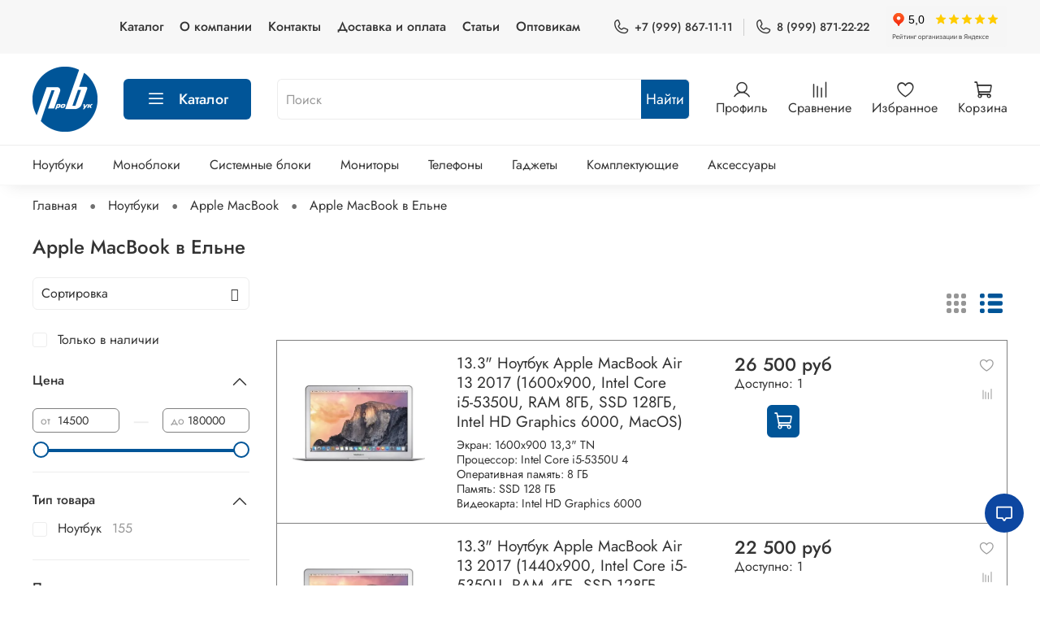

--- FILE ---
content_type: text/html; charset=utf-8
request_url: https://probookrf.ru/collection/apple-macbook/elnya
body_size: 51744
content:
<!DOCTYPE html> 
<html
  style="
    --color-btn-bg:#015598;
--color-btn-bg-is-dark:true;
--bg:#FFFFFF;
--bg-is-dark:false;

--color-text: var(--color-text-dark);
--color-text-minor-shade: var(--color-text-dark-minor-shade);
--color-text-major-shade: var(--color-text-dark-major-shade);
--color-text-half-shade: var(--color-text-dark-half-shade);

--color-notice-warning-is-dark:false;
--color-notice-success-is-dark:false;
--color-notice-error-is-dark:false;
--color-notice-info-is-dark:false;
--color-form-controls-bg:var(--bg);
--color-form-controls-bg-disabled:var(--bg-minor-shade);
--color-form-controls-border-color:var(--bg-half-shade);
--color-form-controls-color:var(--color-text);
--is-editor:false;


  "
  >
  <head><meta data-config="{&quot;collection_filter_version&quot;:1710854406,&quot;collection_products_count&quot;:155}" name="page-config" content="" /><meta data-config="{&quot;money_with_currency_format&quot;:{&quot;delimiter&quot;:&quot; &quot;,&quot;separator&quot;:&quot;.&quot;,&quot;format&quot;:&quot;%n %u&quot;,&quot;unit&quot;:&quot;руб&quot;,&quot;show_price_without_cents&quot;:1},&quot;currency_code&quot;:&quot;RUR&quot;,&quot;currency_iso_code&quot;:&quot;RUB&quot;,&quot;default_currency&quot;:{&quot;title&quot;:&quot;Российский рубль&quot;,&quot;code&quot;:&quot;RUR&quot;,&quot;rate&quot;:1.0,&quot;format_string&quot;:&quot;%n %u&quot;,&quot;unit&quot;:&quot;руб&quot;,&quot;price_separator&quot;:&quot;&quot;,&quot;is_default&quot;:true,&quot;price_delimiter&quot;:&quot;&quot;,&quot;show_price_with_delimiter&quot;:true,&quot;show_price_without_cents&quot;:true},&quot;facebook&quot;:{&quot;pixelActive&quot;:false,&quot;currency_code&quot;:&quot;RUB&quot;,&quot;use_variants&quot;:false},&quot;vk&quot;:{&quot;pixel_active&quot;:null,&quot;price_list_id&quot;:null},&quot;new_ya_metrika&quot;:true,&quot;ecommerce_data_container&quot;:&quot;dataLayer&quot;,&quot;common_js_version&quot;:null,&quot;vue_ui_version&quot;:null,&quot;feedback_captcha_enabled&quot;:&quot;1&quot;,&quot;account_id&quot;:1105782,&quot;hide_items_out_of_stock&quot;:false,&quot;forbid_order_over_existing&quot;:false,&quot;minimum_items_price&quot;:null,&quot;enable_comparison&quot;:true,&quot;locale&quot;:&quot;ru&quot;,&quot;client_group&quot;:null,&quot;consent_to_personal_data&quot;:{&quot;active&quot;:true,&quot;obligatory&quot;:true,&quot;description&quot;:&quot;\u003cp\u003eЯ ознакомлен и согласен с условиями \u003ca href=\&quot;/page/oferta\&quot; target=\&quot;blank\&quot;\u003eоферты и политики конфиденциальности\u003c/a\u003e.\u003c/p\u003e&quot;},&quot;recaptcha_key&quot;:&quot;6LfXhUEmAAAAAOGNQm5_a2Ach-HWlFKD3Sq7vfFj&quot;,&quot;recaptcha_key_v3&quot;:&quot;6LcZi0EmAAAAAPNov8uGBKSHCvBArp9oO15qAhXa&quot;,&quot;yandex_captcha_key&quot;:&quot;ysc1_ec1ApqrRlTZTXotpTnO8PmXe2ISPHxsd9MO3y0rye822b9d2&quot;,&quot;checkout_float_order_content_block&quot;:false,&quot;available_products_characteristics_ids&quot;:null,&quot;sber_id_app_id&quot;:&quot;5b5a3c11-72e5-4871-8649-4cdbab3ba9a4&quot;,&quot;theme_generation&quot;:4,&quot;quick_checkout_captcha_enabled&quot;:false,&quot;max_order_lines_count&quot;:500,&quot;sber_bnpl_min_amount&quot;:1000,&quot;sber_bnpl_max_amount&quot;:150000,&quot;counter_settings&quot;:{&quot;data_layer_name&quot;:&quot;dataLayer&quot;,&quot;new_counters_setup&quot;:false,&quot;add_to_cart_event&quot;:true,&quot;remove_from_cart_event&quot;:true,&quot;add_to_wishlist_event&quot;:true},&quot;site_setting&quot;:{&quot;show_cart_button&quot;:true,&quot;show_service_button&quot;:false,&quot;show_marketplace_button&quot;:false,&quot;show_quick_checkout_button&quot;:false},&quot;warehouses&quot;:[{&quot;id&quot;:4109257,&quot;title&quot;:&quot;Склад Москва&quot;,&quot;array_index&quot;:0},{&quot;id&quot;:4122732,&quot;title&quot;:&quot;Склад Санкт-Петербург&quot;,&quot;array_index&quot;:1},{&quot;id&quot;:4795753,&quot;title&quot;:&quot;Keratin-Butik (Яндекс.Маркет)&quot;,&quot;array_index&quot;:2}],&quot;captcha_type&quot;:&quot;google&quot;,&quot;human_readable_urls&quot;:false}" name="shop-config" content="" /><meta name='js-evnvironment' content='production' /><meta name='default-locale' content='ru' /><meta name='insales-redefined-api-methods' content="[]" /><script type="text/javascript" src="https://static.insales-cdn.com/assets/static-versioned/v3.72/static/libs/lodash/4.17.21/lodash.min.js"></script>
<!--InsalesCounter -->
<script type="text/javascript">
(function() {
  if (typeof window.__insalesCounterId !== 'undefined') {
    return;
  }

  try {
    Object.defineProperty(window, '__insalesCounterId', {
      value: 1105782,
      writable: true,
      configurable: true
    });
  } catch (e) {
    console.error('InsalesCounter: Failed to define property, using fallback:', e);
    window.__insalesCounterId = 1105782;
  }

  if (typeof window.__insalesCounterId === 'undefined') {
    console.error('InsalesCounter: Failed to set counter ID');
    return;
  }

  let script = document.createElement('script');
  script.async = true;
  script.src = '/javascripts/insales_counter.js?7';
  let firstScript = document.getElementsByTagName('script')[0];
  firstScript.parentNode.insertBefore(script, firstScript);
})();
</script>
<!-- /InsalesCounter -->

    <!-- meta -->
<meta charset="UTF-8" /><title>Ноутбуки Apple MacBook с гарантией купить в Ельне недорого с доставкой в магазине ПРОБУК.РФ</title><meta name="description" content="Продажа ноутбуков Apple MacBook в Ельне в интернет-магазине ПРОБУК.РФ. Самые низкие цены на сертифицированную компьютерную технику от популярного бренда, гарантия качества. Оперативная доставка по всей России.">
<meta data-config="{&quot;static-versioned&quot;: &quot;1.38&quot;}" name="theme-meta-data" content="">
<meta name="robots" content="index,follow" />
<meta http-equiv="X-UA-Compatible" content="IE=edge,chrome=1" />
<meta name="viewport" content="width=device-width, initial-scale=1.0" />
<meta name="SKYPE_TOOLBAR" content="SKYPE_TOOLBAR_PARSER_COMPATIBLE" />
<meta name="format-detection" content="telephone=no">
<meta name="yandex-verification" content="d7fea8a727a4dcb7" />
<!-- canonical url--><link rel="canonical" href="https://probookrf.ru/collection/apple-macbook/elnya"/>

<!-- rss feed-->
  
    
    <meta property="og:title" content="Apple MacBook в Ельне">
  
  
    
  
  <meta property="og:type" content="website">
  <meta property="og:url" content="https://probookrf.ru/collection/apple-macbook/elnya">




<!-- icons-->
<link rel="icon" type="image/png" sizes="16x16" href="https://static.insales-cdn.com/assets/1/7681/6700545/1766826969/favicon.png" /><style media="screen">
  @supports (content-visibility: hidden) {
    body:not(.settings_loaded) .page_layout {
      content-visibility: hidden;
    }
  }
  @supports not (content-visibility: hidden) {
    body:not(.settings_loaded) .page_layout {
      visibility: hidden;
    }
  }
</style>
<style>
  .settings_loaded .preloader {
  	display: none;
  }
  .preloader {
  position: fixed;
  top: 0;
  left: 0;
  width: 100%;
  height: 100%;
  z-index: 9999999999999;
  background: var(--bg);
  opacity: 1;
  visibility: visible;
  -webkit-transition: 0.2s all;
  -moz-transition: 0.2s all;
  -ms-transition: 0.2s all;
  -o-transition: 0.2s all;
  transition: 0.2s all;
      align-items: center;
  justify-content: center;
  display: flex;
  }
  .lds-ellipsis {
  display: inline-block;
  position: relative;
  width: 80px;
  height: 80px;
    opacity: 0.5;
}
.lds-ellipsis div {
  position: absolute;
  top: 33px;
  width: 13px;
  height: 13px;
  border-radius: 50%;
  background: #ddd;
  animation-timing-function: cubic-bezier(0, 1, 1, 0);
}
.lds-ellipsis div:nth-child(1) {
  left: 8px;
  animation: lds-ellipsis1 0.6s infinite;
}
.lds-ellipsis div:nth-child(2) {
  left: 8px;
  animation: lds-ellipsis2 0.6s infinite;
}
.lds-ellipsis div:nth-child(3) {
  left: 32px;
  animation: lds-ellipsis2 0.6s infinite;
}
.lds-ellipsis div:nth-child(4) {
  left: 56px;
  animation: lds-ellipsis3 0.6s infinite;
}
@keyframes lds-ellipsis1 {
  0% {
    transform: scale(0);
  }
  100% {
    transform: scale(1);
  }
}
@keyframes lds-ellipsis3 {
  0% {
    transform: scale(1);
  }
  100% {
    transform: scale(0);
  }
}
@keyframes lds-ellipsis2 {
  0% {
    transform: translate(0, 0);
  }
  100% {
    transform: translate(24px, 0);
  }
}
</style>


  </head>
  <body data-multi-lang="false" data-theme-template="collection" data-sidebar-type="sticky" data-sidebar-position="left">
    <div class="preloader">
      <div class="lds-ellipsis"><div></div><div></div><div></div><div></div></div>
    </div>
    <noscript>
<div class="njs-alert-overlay">
  <div class="njs-alert-wrapper">
    <div class="njs-alert">
      <p></p>
    </div>
  </div>
</div>
</noscript>

    <div class="page_layout page_layout_sticky_left page_layout_section_top">
      <header>
      
        <div
  class="layout widget-type_widget_v4_header_4_a77b2ce10f8cc6f6162e0ab612a49271"
  style="--bage-bg:#f55c39; --bage-bg-is-dark:true; --bage-bg-minor-shade:#f67255; --bage-bg-minor-shade-is-dark:true; --bage-bg-major-shade:#f88a72; --bage-bg-major-shade-is-dark:true; --bage-bg-half-shade:#fcd1c7; --bage-bg-half-shade-is-light:true; --logo-img:'https://static.insales-cdn.com/files/1/38/18202662/original/probook_2.png'; --logo-width:80px; --hide-language:false; --hide-compare:false; --hide-personal:false; --menu-grid-list-min-width:220px; --menu-grid-list-row-gap:4vw; --menu-grid-list-column-gap:5.5vw; --subcollections-items-limit:10; --menu-img-ratio:1; --menu-img-fit:cover; --hide-menu-photo:false; --hide-counts:false; --header-wide-bg:true; --header-top-pt:0.5rem; --header-top-pb:0.5rem; --header-main-pt:1rem; --header-main-pb:1rem; --header-wide-content:false; --hide-desktop:false; --hide-mobile:false;"
  data-widget-drop-item-id="76159600"
  
  >
  <div class="layout__content">
    








<div class="header header_no-languages ">
  <div class="header__content">
    <div class="header-part-top header-part-fixed">
      <div class="header-part-top__inner">
        <div class="header__area-menu">
          <ul class="header__menu js-cut-list" data-navigation data-menu-handle="main-menu">
            
              <li class="header__menu-item" data-navigation-item data-menu-item-id="24919641">
                <div class="header__menu-controls">
                  <a href="/collection/all" class="header__menu-link" data-navigation-link="/collection/all">
                    Каталог
                  </a>
                </div>
              </li>
            
              <li class="header__menu-item" data-navigation-item data-menu-item-id="13494278">
                <div class="header__menu-controls">
                  <a href="/page/about-us" class="header__menu-link" data-navigation-link="/page/about-us">
                    О компании
                  </a>
                </div>
              </li>
            
              <li class="header__menu-item" data-navigation-item data-menu-item-id="13494279">
                <div class="header__menu-controls">
                  <a href="/page/contacts" class="header__menu-link" data-navigation-link="/page/contacts">
                    Контакты
                  </a>
                </div>
              </li>
            
              <li class="header__menu-item" data-navigation-item data-menu-item-id="13494280">
                <div class="header__menu-controls">
                  <a href="/page/delivery" class="header__menu-link" data-navigation-link="/page/delivery">
                    Доставка и оплата
                  </a>
                </div>
              </li>
            
              <li class="header__menu-item" data-navigation-item data-menu-item-id="17135074">
                <div class="header__menu-controls">
                  <a href="/blogs/blog" class="header__menu-link" data-navigation-link="/blogs/blog">
                    Статьи
                  </a>
                </div>
              </li>
            
              <li class="header__menu-item" data-navigation-item data-menu-item-id="26209800">
                <div class="header__menu-controls">
                  <a href="/page/noutbuki-optom" class="header__menu-link" data-navigation-link="/page/noutbuki-optom">
                    Оптовикам
                  </a>
                </div>
              </li>
            
          </ul>
        </div>

        <div class="header__area-contacts">
          
  
    <div class="header__phone">
      <a class="header__phone-value" href="tel:+79998671111">
        <span class="icon icon-phone"></span>
        +7 (999) 867-11-11 
      </a>
    </div>
  
  
    <div class="header__phone _phone-2">
      <a class="header__phone-value" href="tel:89998712222">
        <span class="icon icon-phone"></span>
        8 (999) 871-22-22
      </a>
    </div>
  

        </div>

        


              <iframe src="https://yandex.ru/sprav/widget/rating-badge/178242713348" width="150" height="50" frameborder="0"></iframe>

      </div>
    </div>


    <div class="header-part-main">
      <div class="header-part-main__inner">
        
          <div class="header__area-logo">
            

  
    <a href=" / " class="header__logo">
      <img src="https://static.insales-cdn.com/files/1/38/18202662/original/probook_2.png" alt="ПРОБУК РФ - Ноутбуки из Европы со скидкой до 80%" title="ПРОБУК РФ - Ноутбуки из Европы со скидкой до 80%" />
    </a>
  


          </div>
        

        <div class="header__area-catalog">
          <button type="button" class="button button_size-l header__show-collection-btn js-show-header-collections">
            <span class="icon icon-bars _show"></span>
            <span class="icon icon-times _hide"></span>
            Каталог
          </button>
        </div>

        <div class="header__area-search">
          
<div class="header__search">
  <form action="/search" method="get" class="header__search-form">
    <input type="text" autocomplete="off" class="form-control form-control_size-l header__search-field js-search-input" name="q" value="" placeholder="Поиск"  />
    <button type="submit" class="button button_size-l header__search-btn">
      <span class="serach-button__text">Найти</span>
      <span class="icon icon-search"></span>
    </button>
    <input type="hidden" name="lang" value="ru">
     <div class="autocomplete-suggestions"></div>
  </form>
</div>

        </div>

        <div class="header__area-controls">
          
            <a href="/client_account/orders" class="header__control-btn header__cabinet">
              <span class="icon icon-user"></span>
              <span class="header__control-text">Профиль</span>
            </a>
          

          
            <a href="/compares" class="header__control-btn header__compare">
              <span class="icon icon-compare">
                <span class="header__control-bage compare-empty" data-compare-counter>0</span>
              </span>
              <span class="header__control-text">Сравнение</span>
            </a>
          

          
            <a href="/favorites" class="header__control-btn header__favorite">
              <span class="icon icon-favorites">
                <span class="header__control-bage favorites-empty" data-ui-favorites-counter>0</span>
              </span>
              <span class="header__control-text">Избранное</span>
            </a>
          

          <a href="/cart_items" class="header__control-btn header__cart">
            <span class="icon icon-cart">
              <span class="header__control-bage cart-empty" data-cart-positions-count></span>
            </span>
            <span class="header__control-text">Корзина</span>
          </a>
        </div>


        
        

        

        <div class="header__collections">
          <button type="button" class="button header__collections-hide-btn js-hide-header-collections">
            <span class="icon icon-times"></span>
          </button>

          <div class="header__collections-content">
            <div class="header__collections-content-top">
              <div class="header__collections-title">Каталог</div>
              
              <ul class="grid-list header__collections-menu" data-navigation data-subcollections-items-limit=10>
                
                
                  

                  <li class="header__collections-item is-level-1" data-navigation-item>
                    <a class="header__collections-head" href="/collection/noutbuki" data-navigation-link="/collection/noutbuki">
                      
                        

                        
                        
                        <div class="header__collections-photo">
                          <div class="img-ratio img-fit">
                            <div class="img-ratio__inner">
                              

                              
                                <picture>
                                  <source data-srcset="https://static.insales-cdn.com/r/Qsi2oEu8EsU/rs:fit:240:240:1/plain/images/collections/1/3442/89861490/medium_2022-09-10_11-13-07.png@webp" type="image/webp" class="lazyload">
                                  <img data-src="https://static.insales-cdn.com/images/collections/1/3442/89861490/medium_2022-09-10_11-13-07.png" class="lazyload">
                                </picture>
                              
                            </div>
                          </div>
                        </div>
                      
                      <span class="header__collections-head-title">Ноутбуки</span>
                    </a>

                    
                      <ul class="header__collections-submenu" data-navigation-submenu>
                        
                          <li class="header__collections-item " data-navigation-item>
                            <div class="header__collections-controls">
                              <a href="/collection/vse" class="header__collections-link" data-navigation-link="/collection/vse" >
                                <span class="header__collections-item-name">Все</span>
                                
                                
                                    <span class="header__collections-item-count">1803</span>
                                  
                                
                              </a>
                            </div>
                          </li>
                        
                          <li class="header__collections-item " data-navigation-item>
                            <div class="header__collections-controls">
                              <a href="/collection/ultrabuki-biznes-seriy" class="header__collections-link" data-navigation-link="/collection/ultrabuki-biznes-seriy" >
                                <span class="header__collections-item-name">Ультрабуки</span>
                                
                                
                                    <span class="header__collections-item-count">640</span>
                                  
                                
                              </a>
                            </div>
                          </li>
                        
                          <li class="header__collections-item " data-navigation-item>
                            <div class="header__collections-controls">
                              <a href="/collection/novye-vitrinnye-obraztsy" class="header__collections-link" data-navigation-link="/collection/novye-vitrinnye-obraztsy" >
                                <span class="header__collections-item-name">Новые витринные образцы</span>
                                
                                
                                    <span class="header__collections-item-count">228</span>
                                  
                                
                              </a>
                            </div>
                          </li>
                        
                          <li class="header__collections-item " data-navigation-item>
                            <div class="header__collections-controls">
                              <a href="/collection/apple-macbook" class="header__collections-link" data-navigation-link="/collection/apple-macbook" >
                                <span class="header__collections-item-name">Apple MacBook</span>
                                
                                
                                    <span class="header__collections-item-count">153</span>
                                  
                                
                              </a>
                            </div>
                          </li>
                        
                          <li class="header__collections-item " data-navigation-item>
                            <div class="header__collections-controls">
                              <a href="/collection/igrovye-noutbuki" class="header__collections-link" data-navigation-link="/collection/igrovye-noutbuki" >
                                <span class="header__collections-item-name">Игровые ноутбуки</span>
                                
                                
                                    <span class="header__collections-item-count">356</span>
                                  
                                
                              </a>
                            </div>
                          </li>
                        
                          <li class="header__collections-item " data-navigation-item>
                            <div class="header__collections-controls">
                              <a href="/collection/utsenyonnye-modeli" class="header__collections-link" data-navigation-link="/collection/utsenyonnye-modeli" >
                                <span class="header__collections-item-name">Уцененные модели</span>
                                
                                
                                    <span class="header__collections-item-count">187</span>
                                  
                                
                              </a>
                            </div>
                          </li>
                        
                          <li class="header__collections-item " data-navigation-item>
                            <div class="header__collections-controls">
                              <a href="/collection/po-proizvoditelyu" class="header__collections-link" data-navigation-link="/collection/po-proizvoditelyu" >
                                <span class="header__collections-item-name">По производителю</span>
                                
                                
                                    <span class="header__collections-item-count">74</span>
                                  
                                
                              </a>
                            </div>
                          </li>
                        
                          <li class="header__collections-item " data-navigation-item>
                            <div class="header__collections-controls">
                              <a href="/collection/noutbuki-s-bolshim-ekranom" class="header__collections-link" data-navigation-link="/collection/noutbuki-s-bolshim-ekranom" >
                                <span class="header__collections-item-name">Ноутбуки с большим экраном</span>
                                
                                
                                    <span class="header__collections-item-count">140</span>
                                  
                                
                              </a>
                            </div>
                          </li>
                        
                      </ul>
                      <div class="header__collections-show-more ">
                        <span class="button-link header__collections-show-more-link js-show-more-subcollections">
                          <span class="header__collections-show-more-text-show">Показать все</span>
                          <span class="header__collections-show-more-text-hide">Скрыть</span>
                          <span class="icon icon-angle-down"></span>
                        </span>
                      </div>
                    
                  </li>
                
                  

                  <li class="header__collections-item is-level-1" data-navigation-item>
                    <a class="header__collections-head" href="/collection/monobloki" data-navigation-link="/collection/monobloki">
                      
                        

                        
                        
                        <div class="header__collections-photo">
                          <div class="img-ratio img-fit">
                            <div class="img-ratio__inner">
                              

                              
                                <picture>
                                  <source data-srcset="https://static.insales-cdn.com/r/nIw5y-9gtu4/rs:fit:240:240:1/plain/images/collections/1/3371/89861419/medium_2022-10-11_20-16-47.png@webp" type="image/webp" class="lazyload">
                                  <img data-src="https://static.insales-cdn.com/images/collections/1/3371/89861419/medium_2022-10-11_20-16-47.png" class="lazyload">
                                </picture>
                              
                            </div>
                          </div>
                        </div>
                      
                      <span class="header__collections-head-title">Моноблоки</span>
                    </a>

                    
                  </li>
                
                  

                  <li class="header__collections-item is-level-1" data-navigation-item>
                    <a class="header__collections-head" href="/collection/sistemnye-bloki" data-navigation-link="/collection/sistemnye-bloki">
                      
                        

                        
                        
                        <div class="header__collections-photo">
                          <div class="img-ratio img-fit">
                            <div class="img-ratio__inner">
                              

                              
                                <picture>
                                  <source data-srcset="https://static.insales-cdn.com/r/93KYrTqY7Mk/rs:fit:240:240:1/plain/images/collections/1/3448/89861496/medium_2022-10-11_20-28-07.png@webp" type="image/webp" class="lazyload">
                                  <img data-src="https://static.insales-cdn.com/images/collections/1/3448/89861496/medium_2022-10-11_20-28-07.png" class="lazyload">
                                </picture>
                              
                            </div>
                          </div>
                        </div>
                      
                      <span class="header__collections-head-title">Системные блоки</span>
                    </a>

                    
                  </li>
                
                  

                  <li class="header__collections-item is-level-1" data-navigation-item>
                    <a class="header__collections-head" href="/collection/monitory-i-printery" data-navigation-link="/collection/monitory-i-printery">
                      
                        

                        
                        
                        <div class="header__collections-photo">
                          <div class="img-ratio img-fit">
                            <div class="img-ratio__inner">
                              

                              
                                <picture>
                                  <source data-srcset="https://static.insales-cdn.com/r/MBnFkA0uYpU/rs:fit:240:240:1/plain/images/collections/1/3341/89861389/medium_2022-10-11_20-12-09.png@webp" type="image/webp" class="lazyload">
                                  <img data-src="https://static.insales-cdn.com/images/collections/1/3341/89861389/medium_2022-10-11_20-12-09.png" class="lazyload">
                                </picture>
                              
                            </div>
                          </div>
                        </div>
                      
                      <span class="header__collections-head-title">Мониторы</span>
                    </a>

                    
                  </li>
                
                  

                  <li class="header__collections-item is-level-1" data-navigation-item>
                    <a class="header__collections-head" href="/collection/telefony" data-navigation-link="/collection/telefony">
                      
                        

                        
                        
                        <div class="header__collections-photo">
                          <div class="img-ratio img-fit">
                            <div class="img-ratio__inner">
                              

                              
                                <picture>
                                  <source data-srcset="https://static.insales-cdn.com/r/8EyD2VcYwR8/rs:fit:240:240:1/plain/images/products/1/6770/712645234/medium_2023-06-12_18-51-00.png@webp" type="image/webp" class="lazyload">
                                  <img data-src="https://static.insales-cdn.com/images/products/1/6770/712645234/medium_2023-06-12_18-51-00.png" class="lazyload">
                                </picture>
                              
                            </div>
                          </div>
                        </div>
                      
                      <span class="header__collections-head-title">Телефоны</span>
                    </a>

                    
                  </li>
                
                  

                  <li class="header__collections-item is-level-1" data-navigation-item>
                    <a class="header__collections-head" href="/collection/gadzhety" data-navigation-link="/collection/gadzhety">
                      
                        

                        
                        
                        <div class="header__collections-photo">
                          <div class="img-ratio img-fit">
                            <div class="img-ratio__inner">
                              

                              
                                <picture>
                                  <source data-srcset="https://static.insales-cdn.com/r/nMq3QdyKdpo/rs:fit:240:240:1/plain/images/collections/1/8144/90578896/medium_2022-12-26_18-49-05.png@webp" type="image/webp" class="lazyload">
                                  <img data-src="https://static.insales-cdn.com/images/collections/1/8144/90578896/medium_2022-12-26_18-49-05.png" class="lazyload">
                                </picture>
                              
                            </div>
                          </div>
                        </div>
                      
                      <span class="header__collections-head-title">Гаджеты</span>
                    </a>

                    
                  </li>
                
                  

                  <li class="header__collections-item is-level-1" data-navigation-item>
                    <a class="header__collections-head" href="/collection/komplektuyuschie" data-navigation-link="/collection/komplektuyuschie">
                      
                        

                        
                        
                        <div class="header__collections-photo">
                          <div class="img-ratio img-fit">
                            <div class="img-ratio__inner">
                              

                              
                                <picture>
                                  <source data-srcset="https://static.insales-cdn.com/r/vvBEZFJ7Nag/rs:fit:240:240:1/plain/images/collections/1/3381/89861429/medium_2022-10-11_20-18-25.png@webp" type="image/webp" class="lazyload">
                                  <img data-src="https://static.insales-cdn.com/images/collections/1/3381/89861429/medium_2022-10-11_20-18-25.png" class="lazyload">
                                </picture>
                              
                            </div>
                          </div>
                        </div>
                      
                      <span class="header__collections-head-title">Комплектующие</span>
                    </a>

                    
                      <ul class="header__collections-submenu" data-navigation-submenu>
                        
                          <li class="header__collections-item " data-navigation-item>
                            <div class="header__collections-controls">
                              <a href="/collection/nakopiteli" class="header__collections-link" data-navigation-link="/collection/nakopiteli" >
                                <span class="header__collections-item-name">Накопители</span>
                                
                                
                                    <span class="header__collections-item-count">2</span>
                                  
                                
                              </a>
                            </div>
                          </li>
                        
                          <li class="header__collections-item " data-navigation-item>
                            <div class="header__collections-controls">
                              <a href="/collection/operativnaya-pamyat" class="header__collections-link" data-navigation-link="/collection/operativnaya-pamyat" >
                                <span class="header__collections-item-name">Оперативная память</span>
                                
                                
                                    <span class="header__collections-item-count">1</span>
                                  
                                
                              </a>
                            </div>
                          </li>
                        
                      </ul>
                      <div class="header__collections-show-more ">
                        <span class="button-link header__collections-show-more-link js-show-more-subcollections">
                          <span class="header__collections-show-more-text-show">Показать все</span>
                          <span class="header__collections-show-more-text-hide">Скрыть</span>
                          <span class="icon icon-angle-down"></span>
                        </span>
                      </div>
                    
                  </li>
                
                  

                  <li class="header__collections-item is-level-1" data-navigation-item>
                    <a class="header__collections-head" href="/collection/aksessuary" data-navigation-link="/collection/aksessuary">
                      
                        

                        
                        
                        <div class="header__collections-photo">
                          <div class="img-ratio img-fit">
                            <div class="img-ratio__inner">
                              

                              
                                <picture>
                                  <source data-srcset="https://static.insales-cdn.com/r/-u5sqQlXSNw/rs:fit:240:240:1/plain/images/collections/1/6654/93518334/medium_2024-05-12_18-52-45.png@webp" type="image/webp" class="lazyload">
                                  <img data-src="https://static.insales-cdn.com/images/collections/1/6654/93518334/medium_2024-05-12_18-52-45.png" class="lazyload">
                                </picture>
                              
                            </div>
                          </div>
                        </div>
                      
                      <span class="header__collections-head-title">Аксессуары</span>
                    </a>

                    
                      <ul class="header__collections-submenu" data-navigation-submenu>
                        
                          <li class="header__collections-item " data-navigation-item>
                            <div class="header__collections-controls">
                              <a href="/collection/portativnyy-akkumulyator" class="header__collections-link" data-navigation-link="/collection/portativnyy-akkumulyator" >
                                <span class="header__collections-item-name">Портативный аккумулятор</span>
                                
                                
                                    <span class="header__collections-item-count">8</span>
                                  
                                
                              </a>
                            </div>
                          </li>
                        
                          <li class="header__collections-item " data-navigation-item>
                            <div class="header__collections-controls">
                              <a href="/collection/zaryadnoe-ustroystvo" class="header__collections-link" data-navigation-link="/collection/zaryadnoe-ustroystvo" >
                                <span class="header__collections-item-name">Зарядное устройство</span>
                                
                                
                                    <span class="header__collections-item-count">3</span>
                                  
                                
                              </a>
                            </div>
                          </li>
                        
                          <li class="header__collections-item " data-navigation-item>
                            <div class="header__collections-controls">
                              <a href="/collection/kabel" class="header__collections-link" data-navigation-link="/collection/kabel" >
                                <span class="header__collections-item-name">Кабель</span>
                                
                                
                                
                              </a>
                            </div>
                          </li>
                        
                          <li class="header__collections-item " data-navigation-item>
                            <div class="header__collections-controls">
                              <a href="/collection/naushniki" class="header__collections-link" data-navigation-link="/collection/naushniki" >
                                <span class="header__collections-item-name">Наушники</span>
                                
                                
                                    <span class="header__collections-item-count">2</span>
                                  
                                
                              </a>
                            </div>
                          </li>
                        
                          <li class="header__collections-item " data-navigation-item>
                            <div class="header__collections-controls">
                              <a href="/collection/klaviatura" class="header__collections-link" data-navigation-link="/collection/klaviatura" >
                                <span class="header__collections-item-name">Клавиатуры</span>
                                
                                
                                
                              </a>
                            </div>
                          </li>
                        
                          <li class="header__collections-item " data-navigation-item>
                            <div class="header__collections-controls">
                              <a href="/collection/myshi" class="header__collections-link" data-navigation-link="/collection/myshi" >
                                <span class="header__collections-item-name">Мыши</span>
                                
                                
                                    <span class="header__collections-item-count">1</span>
                                  
                                
                              </a>
                            </div>
                          </li>
                        
                          <li class="header__collections-item " data-navigation-item>
                            <div class="header__collections-controls">
                              <a href="/collection/mikrofony" class="header__collections-link" data-navigation-link="/collection/mikrofony" >
                                <span class="header__collections-item-name">Микрофоны</span>
                                
                                
                                
                              </a>
                            </div>
                          </li>
                        
                          <li class="header__collections-item " data-navigation-item>
                            <div class="header__collections-controls">
                              <a href="/collection/adapter" class="header__collections-link" data-navigation-link="/collection/adapter" >
                                <span class="header__collections-item-name">Адаптеры</span>
                                
                                
                                    <span class="header__collections-item-count">3</span>
                                  
                                
                              </a>
                            </div>
                          </li>
                        
                          <li class="header__collections-item " data-navigation-item>
                            <div class="header__collections-controls">
                              <a href="/collection/klaviatura-i-mysh" class="header__collections-link" data-navigation-link="/collection/klaviatura-i-mysh" >
                                <span class="header__collections-item-name">Клавиатура и мышь</span>
                                
                                
                                
                              </a>
                            </div>
                          </li>
                        
                      </ul>
                      <div class="header__collections-show-more ">
                        <span class="button-link header__collections-show-more-link js-show-more-subcollections">
                          <span class="header__collections-show-more-text-show">Показать все</span>
                          <span class="header__collections-show-more-text-hide">Скрыть</span>
                          <span class="icon icon-angle-down"></span>
                        </span>
                      </div>
                    
                  </li>
                
                
              </ul>
            </div>
            <div class="header__collections-content-bottom">
              



              <ul class="header__mobile-menu" data-navigation data-menu-handle="main-menu">
                
                  <li class="header__mobile-menu-item" data-navigation-item data-menu-item-id="24919641">
                    <div class="header__mobile-menu-controls">
                      <a href="/collection/all" class="header__mobile-menu-link" data-navigation-link="/collection/all">
                        Каталог
                      </a>
                    </div>
                  </li>
                
                  <li class="header__mobile-menu-item" data-navigation-item data-menu-item-id="13494278">
                    <div class="header__mobile-menu-controls">
                      <a href="/page/about-us" class="header__mobile-menu-link" data-navigation-link="/page/about-us">
                        О компании
                      </a>
                    </div>
                  </li>
                
                  <li class="header__mobile-menu-item" data-navigation-item data-menu-item-id="13494279">
                    <div class="header__mobile-menu-controls">
                      <a href="/page/contacts" class="header__mobile-menu-link" data-navigation-link="/page/contacts">
                        Контакты
                      </a>
                    </div>
                  </li>
                
                  <li class="header__mobile-menu-item" data-navigation-item data-menu-item-id="13494280">
                    <div class="header__mobile-menu-controls">
                      <a href="/page/delivery" class="header__mobile-menu-link" data-navigation-link="/page/delivery">
                        Доставка и оплата
                      </a>
                    </div>
                  </li>
                
                  <li class="header__mobile-menu-item" data-navigation-item data-menu-item-id="17135074">
                    <div class="header__mobile-menu-controls">
                      <a href="/blogs/blog" class="header__mobile-menu-link" data-navigation-link="/blogs/blog">
                        Статьи
                      </a>
                    </div>
                  </li>
                
                  <li class="header__mobile-menu-item" data-navigation-item data-menu-item-id="26209800">
                    <div class="header__mobile-menu-controls">
                      <a href="/page/noutbuki-optom" class="header__mobile-menu-link" data-navigation-link="/page/noutbuki-optom">
                        Оптовикам
                      </a>
                    </div>
                  </li>
                
              </ul>
              <div class="header__other">
                <div class="other-phones">
                  
  
    <div class="header__phone">
      <a class="header__phone-value" href="tel:+79998671111">
        <span class="icon icon-phone"></span>
        +7 (999) 867-11-11 
      </a>
    </div>
  
  
    <div class="header__phone _phone-2">
      <a class="header__phone-value" href="tel:89998712222">
        <span class="icon icon-phone"></span>
        8 (999) 871-22-22
      </a>
    </div>
  

                </div>
              </div>
            </div>
          </div>
        </div>
      </div>
    </div>
  </div>

  <div class="box-custom">
    <div class="header-mobile-panel header_fixed">
      <div class="header-mobile-panel__content">
        <div class="header-mobile-panel__top">
          <div class="header-mobile-panel__personal">
            <a href="/client_account/orders" class="header__control-btn header__cabinet">
              <span class="icon icon-user"></span>
              <span class="header__control-text">Профиль</span>
            </a>
            
              <a href="/compares" class="header__control-btn header__compare">
                <span class="icon icon-compare">
                  <span class="header__control-bage compare-empty" data-compare-counter>0</span>
                </span>
                <span class="header__control-text">Сравнение</span>
              </a>
            
          </div>

          <div class="header-mobile-panel__logo">
            

  
    <a href=" / " class="header__logo">
      <img src="https://static.insales-cdn.com/files/1/38/18202662/original/probook_2.png" alt="ПРОБУК РФ - Ноутбуки из Европы со скидкой до 80%" title="ПРОБУК РФ - Ноутбуки из Европы со скидкой до 80%" />
    </a>
  


          </div>

          <div class="header-mobile-panel__controls">
            
              <a href="/favorites" class="header__control-btn header__favorite">
                <span class="icon icon-favorites">
                  <span class="header__control-bage favorites-empty" data-ui-favorites-counter>0</span>
                </span>
                <span class="header__control-text">Избранное</span>
              </a>
            
            <a href="/cart_items" class="header__control-btn header__mobile-cart">
              <span class="icon icon-cart">
                <span class="header__control-bage cart-empty" data-cart-positions-count></span>
              </span>
            </a>
          </div>
        </div>
        <div class="header-mobile-panel__bottom">
          <button type="button" class="button button_size-m header-mobile-panel__show-menu-btn js-show-header-collections">
            <span class="icon icon-bars _show"></span>
            <span class="icon icon-times _hide"></span>
          </button>
          
<div class="header__search">
  <form action="/search" method="get" class="header__search-form">
    <input type="text" autocomplete="off" class="form-control form-control_size-l header__search-field js-search-input" name="q" value="" placeholder="Поиск"  />
    <button type="submit" class="button button_size-l header__search-btn">
      <span class="serach-button__text">Найти</span>
      <span class="icon icon-search"></span>
    </button>
    <input type="hidden" name="lang" value="ru">
     <div class="autocomplete-suggestions"></div>
  </form>
</div>

        </div>
      </div>
    </div>
  </div>
</div>

<div class="header__collections-overlay"></div>



  </div>
</div>

      
        <div
  class="layout widget-type_widget_v4_collections_menu_1_69a116cdc5b0228f6782b76722a7ffe1"
  style="--align-items:flex-start; --layout-wide-bg:true; --layout-pt:0.5rem; --layout-pb:0.5rem; --layout-wide-content:false; --layout-edge:false; --hide-desktop:false; --hide-mobile:false;"
  data-widget-drop-item-id="76159601"
  
  >
  <div class="layout__content">
    




  <div class="collections-wrapper">
    <ul class="collections js-cut-list-collections" data-navigation data-more-title=Еще>
      
        
          
          <li class="collections__item" data-navigation-item>
            <div class="collections__controls">
              <a href="/collection/noutbuki" class="collections__link" data-navigation-link="/collection/noutbuki" >
                Ноутбуки
              </a>
            </div>
          </li>
          
        
          
          <li class="collections__item" data-navigation-item>
            <div class="collections__controls">
              <a href="/collection/monobloki" class="collections__link" data-navigation-link="/collection/monobloki" >
                Моноблоки
              </a>
            </div>
          </li>
          
        
          
          <li class="collections__item" data-navigation-item>
            <div class="collections__controls">
              <a href="/collection/sistemnye-bloki" class="collections__link" data-navigation-link="/collection/sistemnye-bloki" >
                Системные блоки
              </a>
            </div>
          </li>
          
        
          
          <li class="collections__item" data-navigation-item>
            <div class="collections__controls">
              <a href="/collection/monitory-i-printery" class="collections__link" data-navigation-link="/collection/monitory-i-printery" >
                Мониторы
              </a>
            </div>
          </li>
          
        
          
          <li class="collections__item" data-navigation-item>
            <div class="collections__controls">
              <a href="/collection/telefony" class="collections__link" data-navigation-link="/collection/telefony" >
                Телефоны
              </a>
            </div>
          </li>
          
        
          
          <li class="collections__item" data-navigation-item>
            <div class="collections__controls">
              <a href="/collection/gadzhety" class="collections__link" data-navigation-link="/collection/gadzhety" >
                Гаджеты
              </a>
            </div>
          </li>
          
        
          
          <li class="collections__item" data-navigation-item>
            <div class="collections__controls">
              <a href="/collection/komplektuyuschie" class="collections__link" data-navigation-link="/collection/komplektuyuschie" >
                Комплектующие
              </a>
            </div>
          </li>
          
        
          
          <li class="collections__item" data-navigation-item>
            <div class="collections__controls">
              <a href="/collection/aksessuary" class="collections__link" data-navigation-link="/collection/aksessuary" >
                Аксессуары
              </a>
            </div>
          </li>
          
        
      
    </ul>
  </div>


  </div>
</div>

      
      </header>

      
      <section class="page_section_top">
        
          <div
  class="layout widget-type_widget_v4_breadcrumbs_1_259ac2af7a138c11c68d651e82c24d3b"
  style="--breadcrumb-color:#333333; --breadcrumb-color-is-dark:true; --breadcrumb-color-minor-shade:#474747; --breadcrumb-color-minor-shade-is-dark:true; --breadcrumb-color-major-shade:#5c5c5c; --breadcrumb-color-major-shade-is-dark:true; --breadcrumb-color-half-shade:#999999; --breadcrumb-color-half-shade-is-dark:true; --delemeter:2; --align:start; --layout-wide-bg:false; --layout-pt:1vw; --layout-pb:1vw; --layout-wide-content:false; --layout-edge:false; --hide-desktop:false; --hide-mobile:false;"
  data-widget-drop-item-id="76159572"
  
  >
  <div class="layout__content">
    

<div class="breadcrumb-wrapper delemeter_2">
  <ul class="breadcrumb">
    <li class="breadcrumb-item home">
      <a class="breadcrumb-link" title="Главная" href="/">Главная</a>
    </li>
    
      
        
         
            
        
        
         
            
              
                <li class="breadcrumb-item" data-breadcrumbs="2">
                  <a class="breadcrumb-link" title="Ноутбуки" href="/collection/noutbuki">Ноутбуки</a>
                </li>
                
              
            
        
        
         
            
              
                
                  <li class="breadcrumb-item">
                    <a class="breadcrumb-link" title="Apple MacBook" href="/collection/apple-macbook">Apple MacBook</a>
                  </li>
                  <li class="breadcrumb-item">
                    <span class="breadcrumb-page">Apple MacBook в Ельне</span>
                  </li>
                
              
            
        
        
      
    
  </ul>
</div>







  </div>
</div>

        
          <div
  class="layout widget-type_system_widget_v4_page_title_1"
  style="--layout-wide-bg:true; --layout-pt:1vw; --layout-pb:0vw; --layout-wide-content:false; --layout-edge:false; --hide-desktop:false; --hide-mobile:false;"
  data-widget-drop-item-id="76159573"
  
  >
  <div class="layout__content">
    <h1 class="page-headding heading">
  
  
    Apple MacBook в Ельне
  
  
</h1>

  </div>
</div>

        
          
        
      </section>
      

      <main>
        





  
    <div
  class="layout widget-type_widget_v4_catalog_4_482d6b3604e4e0ec918abb69131356de"
  style="--catalog-grid-list-min-width:200px; --catalog-grid-list-row-gap:2rem; --catalog-grid-list-column-gap:2rem; --img-ratio:1; --img-fit:contain; --switch-img-on-hover:false; --product-desc-limit:10; --hide-description:true; --product-info-accent:price; --product-info-align:left; --sticker-font-size:0.7rem; --catalog-grid-list-min-width-mobile:180px; --catalog-grid-list-row-gap-mobile:0rem; --catalog-grid-list-column-gap-mobile:0rem; --layout-wide-bg:true; --layout-pt:2vw; --layout-pb:2vw; --layout-wide-content:false; --layout-edge:false; --hide-desktop:false; --hide-mobile:false;"
  data-widget-drop-item-id="76159583"
  
  >
  <div class="layout__content">
    



<div class="change-vision">
	<button class="show-plate">
      <svg width="24" height="24" viewBox="0 0 24 24" fill="none" xmlns="http://www.w3.org/2000/svg">
                            <path fill-rule="evenodd" clip-rule="evenodd" d="M0 4C0 5.10457 0.89543 6 2 6H4C5.10457 6 6 5.10457 6 4V2C6 0.895431 5.10457 0 4 0H2C0.895431 0 0 0.89543 0 2V4ZM9 22C9 23.1046 9.89543 24 11 24H13C14.1046 24 15 23.1046 15 22V20C15 18.8954 14.1046 18 13 18H11C9.89543 18 9 18.8954 9 20V22ZM6 22C6 23.1046 5.10457 24 4 24H2C0.895431 24 0 23.1046 0 22V20C0 18.8954 0.89543 18 2 18H4C5.10457 18 6 18.8954 6 20V22ZM0 13C0 14.1046 0.89543 15 2 15H4C5.10457 15 6 14.1046 6 13V11C6 9.89543 5.10457 9 4 9H2C0.895431 9 0 9.89543 0 11V13ZM15 13C15 14.1046 14.1046 15 13 15H11C9.89543 15 9 14.1046 9 13V11C9 9.89543 9.89543 9 11 9H13C14.1046 9 15 9.89543 15 11V13ZM20 0C18.8954 0 18 0.89543 18 2V4C18 5.10457 18.8954 6 20 6H22C23.1046 6 24 5.10457 24 4V2C24 0.895431 23.1046 0 22 0H20ZM15 4C15 5.10457 14.1046 6 13 6H11C9.89543 6 9 5.10457 9 4V2C9 0.895431 9.89543 0 11 0H13C14.1046 0 15 0.89543 15 2V4ZM18 13C18 14.1046 18.8954 15 20 15H22C23.1046 15 24 14.1046 24 13V11C24 9.89543 23.1046 9 22 9H20C18.8954 9 18 9.89543 18 11V13ZM24 22C24 23.1046 23.1046 24 22 24H20C18.8954 24 18 23.1046 18 22V20C18 18.8954 18.8954 18 20 18H22C23.1046 18 24 18.8954 24 20V22Z" fill="#969696"></path>
      </svg>
  </button>
  	<button class="show-single active">
  		<svg width="28" height="24" viewBox="0 0 28 24" fill="none" xmlns="http://www.w3.org/2000/svg">
                            <path d="M0 12.7692C0 13.8738 0.89543 14.7692 2 14.7692H3.81813C4.9227 14.7692 5.81813 13.8738 5.81813 12.7692V11.2308C5.81813 10.1262 4.9227 9.23077 3.81813 9.23077H2C0.895431 9.23077 0 10.1262 0 11.2308V12.7692Z" fill="#969696"></path>
                            <path d="M0 22C0 23.1046 0.89543 24 2 24H3.81813C4.9227 24 5.81813 23.1046 5.81813 22V20.4615C5.81813 19.357 4.9227 18.4615 3.81813 18.4615H2C0.895431 18.4615 0 19.357 0 20.4615V22Z" fill="#969696"></path>
                            <path d="M0 3.53846C0 4.64303 0.89543 5.53846 2 5.53846H3.81813C4.9227 5.53846 5.81813 4.64303 5.81813 3.53846V2C5.81813 0.895429 4.9227 0 3.81813 0H2C0.895431 0 0 0.89543 0 2V3.53846Z" fill="#969696"></path>
                            <path d="M9.69688 12.7692C9.69688 13.8738 10.5923 14.7692 11.6969 14.7692H26C27.1046 14.7692 28 13.8738 28 12.7692V11.2308C28 10.1262 27.1046 9.23077 26 9.23077H11.6969C10.5923 9.23077 9.69688 10.1262 9.69688 11.2308V12.7692Z" fill="#969696"></path>
                            <path d="M9.69688 22C9.69688 23.1046 10.5923 24 11.6969 24H26C27.1046 24 28 23.1046 28 22V20.4615C28 19.357 27.1046 18.4615 26 18.4615H11.6969C10.5923 18.4615 9.69688 19.357 9.69688 20.4615V22Z" fill="#969696"></path>
                            <path d="M11.6969 0C10.5923 0 9.69688 0.89543 9.69688 2V3.53846C9.69688 4.64303 10.5923 5.53846 11.6969 5.53846H26C27.1046 5.53846 28 4.64303 28 3.53846V2C28 0.895429 27.1046 0 26 0H11.6969Z" fill="#969696"></path>
       </svg>
  	</button>
</div>
<div class="catalog">
  <div class="grid-list catalog-list" data-collection-infinity="/collection/apple-macbook/elnya?page=2">
    
      
    
    
    
<form
    action="/cart_items"
    method="post"
    data-product-id="344977867"
    class="product-preview  is-zero-count-shown       "
    >
    <div class="product-preview__content">
      <div class="product-preview__area-photo">
        <div class="product-preview__photo">
          <div class="img-ratio img-ratio_cover">
            <div class="img-ratio__inner">
              
              <a href="/product/noutbuk-macbook-air-13-2017-i5-8128">
                
                
                
                
                
                
                
                
                <picture>
                  <source media="(min-width:768px)" data-srcset="https://static.insales-cdn.com/r/7hDjZON0HgQ/rs:fit:400:0:1/plain/images/products/1/6552/637073816/large_%D0%A1%D0%BD%D0%B8%D0%BC%D0%BE%D0%BA_1.PNG@webp" type="image/webp" class="lazyload">
                  <source media="(max-width:767px)" data-srcset="https://static.insales-cdn.com/r/G56trdgbM7k/rs:fit:360:0:1/plain/images/products/1/6552/637073816/large_%D0%A1%D0%BD%D0%B8%D0%BC%D0%BE%D0%BA_1.PNG@webp" type="image/webp" class="lazyload">
                  <img data-src="https://static.insales-cdn.com/r/_1FsxdLlQ-U/rs:fit:400:0:1/plain/images/products/1/6552/637073816/large_%D0%A1%D0%BD%D0%B8%D0%BC%D0%BE%D0%BA_1.PNG@png" class="lazyload" alt="13.3&quot; Ноутбук Apple MacBook Air 13 2017 (1600x900, Intel Core i5-5350U, RAM 8ГБ, SSD 128ГБ, Intel HD Graphics 6000, MacOS)">
                </picture>
                
                
              </a>
            </div>
          </div>
          <div class="product-preview__available">
            
            В наличии
            
          </div>
          <div class="stickers">
            
            <div class="sticker sticker-sale" data-product-card-sale-value data-sticker-title="sticker-sale"></div>
            <div class="sticker sticker-preorder" data-sticker-title="sticker-preorder">Предзаказ</div>
          </div>
        </div>
      </div>
      <div class="product-preview__area-title">
        <div class="product-preview__title">
          <a href="/product/noutbuk-macbook-air-13-2017-i5-8128">13.3" Ноутбук Apple MacBook Air 13 2017 (1600x900, Intel Core i5-5350U, RAM 8ГБ, SSD 128ГБ, Intel HD Graphics 6000, MacOS)</a>
        </div>
        
        <div class="product-preview__area-title-param">
        	
          
          		
          		
          		
                
          		

            
          
          		
          		
          		
                
          		

            
          
          		
          			<div>Экран: 1600x900 13,3" TN</div>
          		
          		
          		
                
          		

            
          
          		
          		
          		
                
          		

            
          
          		
          		
          		
                
          		

            
          
          		
          		
          			<div>Процессор:  Intel Core i5-5350U 4</div>
          		
          		
                
          		

            
          
          		
          		
          		
                
          		

            
          
          		
          		
          		
          			<div>Оперативная память: 8 ГБ</div>
          		
                
          		

            
          
          		
          		
          		
                
          			<div>Память: SSD 128 ГБ </div>
          		
          		

            
          
          		
          		
          		
                
          		

            
          
          		
          		
          		
                
          		
          			<div>Видеокарта: Intel HD Graphics 6000</div>
          		

            
          
          		
          		
          		
                
          		

            
          
          		
          		
          		
                
          		

            
        </div>
      </div>
      <div class="product-preview__area-bottom">
        <div class="product-preview__price">
          
            
                
                <span class="product-preview__price-cur">26 500 руб</span>
                              
          
          <div class="variants">
            <div class="variants-list">
            
              <div class="variant">
                <div class="variant-quantity">
                  
        		  
                  <span class="quantity-available">
                  Доступно: 1
                  </span>
                  
                </div>
              </div>
            
            </div>
         </div>
        </div>
        <div class="product-preview__controls">
          <input type="hidden" name="quantity" value="1" />
          <input type="hidden" name="variant_id" value="584796688" />
         <div class="product-preview__controls-left">
            
            <span class="button button_size-s favorites_btn" data-ui-favorites-trigger="344977867">
              <span class="btn-icon icon-favorites-o"></span>
              <span class="btn-icon icon-favorites-f"></span>
             </span>
            
            
              
                <span data-compare-trigger="344977867" class="button product-preview__compare-btn">
                  <span class="button__icon icon-compare"></span>
                </span>
              
            
          </div>
          
          
            <div class="add-cart-counter" data-add-cart-counter>
              <button type="button" class="button add-cart-counter__btn" data-add-cart-counter-btn>
                <span class="add-cart-counter__btn-icon icon-cart"></span>
              </button>
              <div class="add-cart-counter__controls">
                <button data-add-cart-counter-plus class="button add-cart-counter__controls-btn" type="button">
                  <span data-add-cart-counter-count class="add-cart-counter__detail-count"></span>
                  + 1 шт
                </button>
              </div>
            </div>
          
        
        </div> 		
      </div>
    <div class="product-preview__area-favorite">
       <div class="product-preview__controls-left">
        
        <span class="button button_size-s favorites_btn" data-ui-favorites-trigger="344977867">
          <span class="btn-icon icon-favorites-o"></span>
          <span class="btn-icon icon-favorites-f"></span>
         </span>
        
        
          
            <span data-compare-trigger="344977867" class="button product-preview__compare-btn">
              <span class="button__icon icon-compare"></span>
            </span>
          
        
      </div>
    </div>
    </div>
    </form>
    
    
      
    
    
    
<form
    action="/cart_items"
    method="post"
    data-product-id="486176131"
    class="product-preview  is-zero-count-shown       "
    >
    <div class="product-preview__content">
      <div class="product-preview__area-photo">
        <div class="product-preview__photo">
          <div class="img-ratio img-ratio_cover">
            <div class="img-ratio__inner">
              
              <a href="/product/133-noutbuk-apple-macbook-air-13-2017-1440x900-intel-core-i5-5350u-ram-4gb-ssd-128gb-intel-hd-graphics-6000-macos">
                
                
                
                
                
                
                
                
                <picture>
                  <source media="(min-width:768px)" data-srcset="https://static.insales-cdn.com/r/Llit1ReQlqA/rs:fit:400:0:1/plain/images/products/1/6372/992016612/large_2025-03-23_19-15-57.png@webp" type="image/webp" class="lazyload">
                  <source media="(max-width:767px)" data-srcset="https://static.insales-cdn.com/r/v0_suQPskeI/rs:fit:360:0:1/plain/images/products/1/6372/992016612/large_2025-03-23_19-15-57.png@webp" type="image/webp" class="lazyload">
                  <img data-src="https://static.insales-cdn.com/r/p95gt2womh8/rs:fit:400:0:1/plain/images/products/1/6372/992016612/large_2025-03-23_19-15-57.png@png" class="lazyload" alt="13.3&quot; Ноутбук Apple MacBook Air 13 2017 (1440x900, Intel Core i5-5350U, RAM 4ГБ, SSD 128ГБ, Intel HD Graphics 6000, MacOS)">
                </picture>
                
                
              </a>
            </div>
          </div>
          <div class="product-preview__available">
            
            В наличии
            
          </div>
          <div class="stickers">
            
            <div class="sticker sticker-sale" data-product-card-sale-value data-sticker-title="sticker-sale"></div>
            <div class="sticker sticker-preorder" data-sticker-title="sticker-preorder">Предзаказ</div>
          </div>
        </div>
      </div>
      <div class="product-preview__area-title">
        <div class="product-preview__title">
          <a href="/product/133-noutbuk-apple-macbook-air-13-2017-1440x900-intel-core-i5-5350u-ram-4gb-ssd-128gb-intel-hd-graphics-6000-macos">13.3" Ноутбук Apple MacBook Air 13 2017 (1440x900, Intel Core i5-5350U, RAM 4ГБ, SSD 128ГБ, Intel HD Graphics 6000, MacOS)</a>
        </div>
        
        <div class="product-preview__area-title-param">
        	
          
          		
          		
          		
                
          		

            
          
          		
          		
          		
                
          		

            
          
          		
          			<div>Экран: 1440x900 13,3" TN</div>
          		
          		
          		
                
          		

            
          
          		
          		
          		
                
          		

            
          
          		
          		
          		
                
          		

            
          
          		
          		
          			<div>Процессор:  Intel Core i5-5350U 4</div>
          		
          		
                
          		

            
          
          		
          		
          		
                
          		

            
          
          		
          		
          		
          			<div>Оперативная память: 4 ГБ</div>
          		
                
          		

            
          
          		
          		
          		
                
          			<div>Память: SSD 128 ГБ </div>
          		
          		

            
          
          		
          		
          		
                
          		

            
          
          		
          		
          		
                
          		
          			<div>Видеокарта: Intel HD Graphics 6000</div>
          		

            
          
          		
          		
          		
                
          		

            
          
          		
          		
          		
                
          		

            
        </div>
      </div>
      <div class="product-preview__area-bottom">
        <div class="product-preview__price">
          
            
                
                <span class="product-preview__price-cur">22 500 руб</span>
                              
          
          <div class="variants">
            <div class="variants-list">
            
              <div class="variant">
                <div class="variant-quantity">
                  
        		  
                  <span class="quantity-available">
                  Доступно: 1
                  </span>
                  
                </div>
              </div>
            
            </div>
         </div>
        </div>
        <div class="product-preview__controls">
          <input type="hidden" name="quantity" value="1" />
          <input type="hidden" name="variant_id" value="812897399" />
         <div class="product-preview__controls-left">
            
            <span class="button button_size-s favorites_btn" data-ui-favorites-trigger="486176131">
              <span class="btn-icon icon-favorites-o"></span>
              <span class="btn-icon icon-favorites-f"></span>
             </span>
            
            
              
                <span data-compare-trigger="486176131" class="button product-preview__compare-btn">
                  <span class="button__icon icon-compare"></span>
                </span>
              
            
          </div>
          
          
            <div class="add-cart-counter" data-add-cart-counter>
              <button type="button" class="button add-cart-counter__btn" data-add-cart-counter-btn>
                <span class="add-cart-counter__btn-icon icon-cart"></span>
              </button>
              <div class="add-cart-counter__controls">
                <button data-add-cart-counter-plus class="button add-cart-counter__controls-btn" type="button">
                  <span data-add-cart-counter-count class="add-cart-counter__detail-count"></span>
                  + 1 шт
                </button>
              </div>
            </div>
          
        
        </div> 		
      </div>
    <div class="product-preview__area-favorite">
       <div class="product-preview__controls-left">
        
        <span class="button button_size-s favorites_btn" data-ui-favorites-trigger="486176131">
          <span class="btn-icon icon-favorites-o"></span>
          <span class="btn-icon icon-favorites-f"></span>
         </span>
        
        
          
            <span data-compare-trigger="486176131" class="button product-preview__compare-btn">
              <span class="button__icon icon-compare"></span>
            </span>
          
        
      </div>
    </div>
    </div>
    </form>
    
    
      
    
    
    
<form
    action="/cart_items"
    method="post"
    data-product-id="488984759"
    class="product-preview  is-zero-count-shown       "
    >
    <div class="product-preview__content">
      <div class="product-preview__area-photo">
        <div class="product-preview__photo">
          <div class="img-ratio img-ratio_cover">
            <div class="img-ratio__inner">
              
              <a href="/product/133-noutbuk-apple-macbook-air-13-2019-silver-2560x1600-intel-core-i5-8210y-ram-16gbssd-256gb-intel-uhd-graphics-617-macos">
                
                
                
                
                
                
                
                
                <picture>
                  <source media="(min-width:768px)" data-srcset="https://static.insales-cdn.com/r/P3QGT1I0Jsw/rs:fit:400:0:1/plain/images/products/1/985/999302105/large_2025-04-09_00-59-45.png@webp" type="image/webp" class="lazyload">
                  <source media="(max-width:767px)" data-srcset="https://static.insales-cdn.com/r/yw7Dtj8S4bE/rs:fit:360:0:1/plain/images/products/1/985/999302105/large_2025-04-09_00-59-45.png@webp" type="image/webp" class="lazyload">
                  <img data-src="https://static.insales-cdn.com/r/oie-mHURTsA/rs:fit:400:0:1/plain/images/products/1/985/999302105/large_2025-04-09_00-59-45.png@png" class="lazyload" alt="13.3&quot; Ноутбук Apple MacBook Air 13 2019 Silver (2560x1600, Intel Core i5-8210Y, RAM 16ГБ,SSD 256ГБ, Intel UHD Graphics 617, MacOS)">
                </picture>
                
                
              </a>
            </div>
          </div>
          <div class="product-preview__available">
            
            В наличии
            
          </div>
          <div class="stickers">
            
            <div class="sticker sticker-sale" data-product-card-sale-value data-sticker-title="sticker-sale"></div>
            <div class="sticker sticker-preorder" data-sticker-title="sticker-preorder">Предзаказ</div>
          </div>
        </div>
      </div>
      <div class="product-preview__area-title">
        <div class="product-preview__title">
          <a href="/product/133-noutbuk-apple-macbook-air-13-2019-silver-2560x1600-intel-core-i5-8210y-ram-16gbssd-256gb-intel-uhd-graphics-617-macos">13.3" Ноутбук Apple MacBook Air 13 2019 Silver (2560x1600, Intel Core i5-8210Y, RAM 16ГБ,SSD 256ГБ, Intel UHD Graphics 617, MacOS)</a>
        </div>
        
        <div class="product-preview__area-title-param">
        	
          
          		
          		
          		
                
          		

            
          
          		
          		
          		
                
          		

            
          
          		
          			<div>Экран: 2560x1600 13,3" Retina</div>
          		
          		
          		
                
          		

            
          
          		
          		
          		
                
          		

            
          
          		
          		
          		
                
          		

            
          
          		
          		
          			<div>Процессор:  Intel Core i5-8210Y 4</div>
          		
          		
                
          		

            
          
          		
          		
          		
                
          		

            
          
          		
          		
          		
          			<div>Оперативная память: 16 ГБ</div>
          		
                
          		

            
          
          		
          		
          		
                
          			<div>Память: SSD 256 ГБ </div>
          		
          		

            
          
          		
          		
          		
                
          		

            
          
          		
          		
          		
                
          		
          			<div>Видеокарта: Intel UHD Graphics 617</div>
          		

            
          
          		
          		
          		
                
          		

            
          
          		
          		
          		
                
          		

            
        </div>
      </div>
      <div class="product-preview__area-bottom">
        <div class="product-preview__price">
          
            
                
                <span class="product-preview__price-cur">39 500 руб</span>
                              
          
          <div class="variants">
            <div class="variants-list">
            
              <div class="variant">
                <div class="variant-quantity">
                  
        		  
                  <span class="quantity-available">
                  Доступно: 1
                  </span>
                  
                </div>
              </div>
            
            </div>
         </div>
        </div>
        <div class="product-preview__controls">
          <input type="hidden" name="quantity" value="1" />
          <input type="hidden" name="variant_id" value="817785671" />
         <div class="product-preview__controls-left">
            
            <span class="button button_size-s favorites_btn" data-ui-favorites-trigger="488984759">
              <span class="btn-icon icon-favorites-o"></span>
              <span class="btn-icon icon-favorites-f"></span>
             </span>
            
            
              
                <span data-compare-trigger="488984759" class="button product-preview__compare-btn">
                  <span class="button__icon icon-compare"></span>
                </span>
              
            
          </div>
          
          
            <div class="add-cart-counter" data-add-cart-counter>
              <button type="button" class="button add-cart-counter__btn" data-add-cart-counter-btn>
                <span class="add-cart-counter__btn-icon icon-cart"></span>
              </button>
              <div class="add-cart-counter__controls">
                <button data-add-cart-counter-plus class="button add-cart-counter__controls-btn" type="button">
                  <span data-add-cart-counter-count class="add-cart-counter__detail-count"></span>
                  + 1 шт
                </button>
              </div>
            </div>
          
        
        </div> 		
      </div>
    <div class="product-preview__area-favorite">
       <div class="product-preview__controls-left">
        
        <span class="button button_size-s favorites_btn" data-ui-favorites-trigger="488984759">
          <span class="btn-icon icon-favorites-o"></span>
          <span class="btn-icon icon-favorites-f"></span>
         </span>
        
        
          
            <span data-compare-trigger="488984759" class="button product-preview__compare-btn">
              <span class="button__icon icon-compare"></span>
            </span>
          
        
      </div>
    </div>
    </div>
    </form>
    
    
      
    
    
    
<form
    action="/cart_items"
    method="post"
    data-product-id="379244448"
    class="product-preview  is-zero-count-shown       "
    >
    <div class="product-preview__content">
      <div class="product-preview__area-photo">
        <div class="product-preview__photo">
          <div class="img-ratio img-ratio_cover">
            <div class="img-ratio__inner">
              
              <a href="/product/133-noutbuk-macbook-air-13-2020-2560x1600-apple-m1-ram-8gbssd-256gb-apple-m1-8-core-gpu-macos">
                
                
                
                
                
                
                
                
                <picture>
                  <source media="(min-width:768px)" data-srcset="https://static.insales-cdn.com/r/1Q7TLSETFsI/rs:fit:400:0:1/plain/images/products/1/807/712426279/large_2023-06-12_14-31-28.png@webp" type="image/webp" class="lazyload">
                  <source media="(max-width:767px)" data-srcset="https://static.insales-cdn.com/r/82zk-9Nr5o0/rs:fit:360:0:1/plain/images/products/1/807/712426279/large_2023-06-12_14-31-28.png@webp" type="image/webp" class="lazyload">
                  <img data-src="https://static.insales-cdn.com/r/HRiAlJA2aOo/rs:fit:400:0:1/plain/images/products/1/807/712426279/large_2023-06-12_14-31-28.png@png" class="lazyload" alt="13.3&quot; Ноутбук MacBook Air 13 2020 Grey (2560x1600, Apple M1, RAM 8ГБ,SSD 256ГБ, Apple M1 8-Core GPU, MacOS)">
                </picture>
                
                
              </a>
            </div>
          </div>
          <div class="product-preview__available">
            
            В наличии
            
          </div>
          <div class="stickers">
            <div class="sticker sticker-tolko-onlayn-zakaz" data-sticker-title="Только онлайн-заказ">Только онлайн-заказ</div>
            <div class="sticker sticker-sale" data-product-card-sale-value data-sticker-title="sticker-sale"></div>
            <div class="sticker sticker-preorder" data-sticker-title="sticker-preorder">Предзаказ</div>
          </div>
        </div>
      </div>
      <div class="product-preview__area-title">
        <div class="product-preview__title">
          <a href="/product/133-noutbuk-macbook-air-13-2020-2560x1600-apple-m1-ram-8gbssd-256gb-apple-m1-8-core-gpu-macos">13.3" Ноутбук MacBook Air 13 2020 Grey (2560x1600, Apple M1, RAM 8ГБ,SSD 256ГБ, Apple M1 8-Core GPU, MacOS)</a>
        </div>
        
        <div class="product-preview__area-title-param">
        	
          
          		
          		
          		
                
          		

            
          
          		
          		
          		
                
          		

            
          
          		
          		
          		
                
          		

            
          
          		
          			<div>Экран: 2560x1600 13,3" Retina</div>
          		
          		
          		
                
          		

            
          
          		
          		
          		
                
          		

            
          
          		
          		
          		
                
          		

            
          
          		
          		
          			<div>Процессор:  Apple M1 8</div>
          		
          		
                
          		

            
          
          		
          		
          		
                
          		

            
          
          		
          		
          		
          			<div>Оперативная память: 8 ГБ</div>
          		
                
          		

            
          
          		
          		
          		
                
          			<div>Память: SSD 256 ГБ </div>
          		
          		

            
          
          		
          		
          		
                
          		

            
          
          		
          		
          		
                
          		
          			<div>Видеокарта: Apple M1 8-Core GPU</div>
          		

            
          
          		
          		
          		
                
          		

            
          
          		
          		
          		
                
          		

            
        </div>
      </div>
      <div class="product-preview__area-bottom">
        <div class="product-preview__price">
          
            
                
                <span class="product-preview__price-cur">70 500 руб</span>
                              
          
          <div class="variants">
            <div class="variants-list">
            
              <div class="variant">
                <div class="variant-quantity">
                  
        		  
                  <span class="quantity-available">
                  Доступно: 1
                  </span>
                  
                </div>
              </div>
            
            </div>
         </div>
        </div>
        <div class="product-preview__controls">
          <input type="hidden" name="quantity" value="1" />
          <input type="hidden" name="variant_id" value="636869338" />
         <div class="product-preview__controls-left">
            
            <span class="button button_size-s favorites_btn" data-ui-favorites-trigger="379244448">
              <span class="btn-icon icon-favorites-o"></span>
              <span class="btn-icon icon-favorites-f"></span>
             </span>
            
            
              
                <span data-compare-trigger="379244448" class="button product-preview__compare-btn">
                  <span class="button__icon icon-compare"></span>
                </span>
              
            
          </div>
          
          
            <div class="add-cart-counter" data-add-cart-counter>
              <button type="button" class="button add-cart-counter__btn" data-add-cart-counter-btn>
                <span class="add-cart-counter__btn-icon icon-cart"></span>
              </button>
              <div class="add-cart-counter__controls">
                <button data-add-cart-counter-plus class="button add-cart-counter__controls-btn" type="button">
                  <span data-add-cart-counter-count class="add-cart-counter__detail-count"></span>
                  + 1 шт
                </button>
              </div>
            </div>
          
        
        </div> 		
      </div>
    <div class="product-preview__area-favorite">
       <div class="product-preview__controls-left">
        
        <span class="button button_size-s favorites_btn" data-ui-favorites-trigger="379244448">
          <span class="btn-icon icon-favorites-o"></span>
          <span class="btn-icon icon-favorites-f"></span>
         </span>
        
        
          
            <span data-compare-trigger="379244448" class="button product-preview__compare-btn">
              <span class="button__icon icon-compare"></span>
            </span>
          
        
      </div>
    </div>
    </div>
    </form>
    
    
      
    
    
    
<form
    action="/cart_items"
    method="post"
    data-product-id="379275436"
    class="product-preview  is-zero-count-shown       "
    >
    <div class="product-preview__content">
      <div class="product-preview__area-photo">
        <div class="product-preview__photo">
          <div class="img-ratio img-ratio_cover">
            <div class="img-ratio__inner">
              
              <a href="/product/133-noutbuk-macbook-air-13-2020-gold-2560x1600-apple-m1-ram-8gbssd-256gb-apple-m1-8-core-gpu-macos">
                
                
                
                
                
                
                
                
                <picture>
                  <source media="(min-width:768px)" data-srcset="https://static.insales-cdn.com/r/KWuN2IBIKE4/rs:fit:400:0:1/plain/images/products/1/4828/712528604/large_2023-06-12_16-35-55.png@webp" type="image/webp" class="lazyload">
                  <source media="(max-width:767px)" data-srcset="https://static.insales-cdn.com/r/NrZyOwU1dOs/rs:fit:360:0:1/plain/images/products/1/4828/712528604/large_2023-06-12_16-35-55.png@webp" type="image/webp" class="lazyload">
                  <img data-src="https://static.insales-cdn.com/r/49vz-OLp2LI/rs:fit:400:0:1/plain/images/products/1/4828/712528604/large_2023-06-12_16-35-55.png@png" class="lazyload" alt="13.3&quot; Ноутбук MacBook Air 13 2020 Gold (2560x1600, Apple M1, RAM 8ГБ,SSD 256ГБ, Apple M1 8-Core GPU, MacOS)">
                </picture>
                
                
              </a>
            </div>
          </div>
          <div class="product-preview__available">
            
            В наличии
            
          </div>
          <div class="stickers">
            <div class="sticker sticker-tolko-onlayn-zakaz" data-sticker-title="Только онлайн-заказ">Только онлайн-заказ</div>
            <div class="sticker sticker-sale" data-product-card-sale-value data-sticker-title="sticker-sale"></div>
            <div class="sticker sticker-preorder" data-sticker-title="sticker-preorder">Предзаказ</div>
          </div>
        </div>
      </div>
      <div class="product-preview__area-title">
        <div class="product-preview__title">
          <a href="/product/133-noutbuk-macbook-air-13-2020-gold-2560x1600-apple-m1-ram-8gbssd-256gb-apple-m1-8-core-gpu-macos">13.3" Ноутбук MacBook Air 13 2020 Gold (2560x1600, Apple M1, RAM 8ГБ,SSD 256ГБ, Apple M1 8-Core GPU, MacOS)</a>
        </div>
        
        <div class="product-preview__area-title-param">
        	
          
          		
          		
          		
                
          		

            
          
          		
          		
          		
                
          		

            
          
          		
          		
          		
                
          		

            
          
          		
          			<div>Экран: 2560x1600 13,3" Retina</div>
          		
          		
          		
                
          		

            
          
          		
          		
          		
                
          		

            
          
          		
          		
          		
                
          		

            
          
          		
          		
          			<div>Процессор:  Apple M1 8</div>
          		
          		
                
          		

            
          
          		
          		
          		
                
          		

            
          
          		
          		
          		
          			<div>Оперативная память: 8 ГБ</div>
          		
                
          		

            
          
          		
          		
          		
                
          			<div>Память: SSD 256 ГБ </div>
          		
          		

            
          
          		
          		
          		
                
          		

            
          
          		
          		
          		
                
          		
          			<div>Видеокарта: Apple M1 8-Core GPU</div>
          		

            
          
          		
          		
          		
                
          		

            
          
          		
          		
          		
                
          		

            
        </div>
      </div>
      <div class="product-preview__area-bottom">
        <div class="product-preview__price">
          
            
                
                <span class="product-preview__price-cur">70 500 руб</span>
                              
          
          <div class="variants">
            <div class="variants-list">
            
              <div class="variant">
                <div class="variant-quantity">
                  
        		  
                  <span class="quantity-available">
                  Доступно: 1
                  </span>
                  
                </div>
              </div>
            
            </div>
         </div>
        </div>
        <div class="product-preview__controls">
          <input type="hidden" name="quantity" value="1" />
          <input type="hidden" name="variant_id" value="636922284" />
         <div class="product-preview__controls-left">
            
            <span class="button button_size-s favorites_btn" data-ui-favorites-trigger="379275436">
              <span class="btn-icon icon-favorites-o"></span>
              <span class="btn-icon icon-favorites-f"></span>
             </span>
            
            
              
                <span data-compare-trigger="379275436" class="button product-preview__compare-btn">
                  <span class="button__icon icon-compare"></span>
                </span>
              
            
          </div>
          
          
            <div class="add-cart-counter" data-add-cart-counter>
              <button type="button" class="button add-cart-counter__btn" data-add-cart-counter-btn>
                <span class="add-cart-counter__btn-icon icon-cart"></span>
              </button>
              <div class="add-cart-counter__controls">
                <button data-add-cart-counter-plus class="button add-cart-counter__controls-btn" type="button">
                  <span data-add-cart-counter-count class="add-cart-counter__detail-count"></span>
                  + 1 шт
                </button>
              </div>
            </div>
          
        
        </div> 		
      </div>
    <div class="product-preview__area-favorite">
       <div class="product-preview__controls-left">
        
        <span class="button button_size-s favorites_btn" data-ui-favorites-trigger="379275436">
          <span class="btn-icon icon-favorites-o"></span>
          <span class="btn-icon icon-favorites-f"></span>
         </span>
        
        
          
            <span data-compare-trigger="379275436" class="button product-preview__compare-btn">
              <span class="button__icon icon-compare"></span>
            </span>
          
        
      </div>
    </div>
    </div>
    </form>
    
    
      
    
    
    
<form
    action="/cart_items"
    method="post"
    data-product-id="379282012"
    class="product-preview  is-zero-count-shown       "
    >
    <div class="product-preview__content">
      <div class="product-preview__area-photo">
        <div class="product-preview__photo">
          <div class="img-ratio img-ratio_cover">
            <div class="img-ratio__inner">
              
              <a href="/product/133-noutbuk-macbook-air-13-2022-midnight-2560x1600-apple-m2-ram-8gbssd-256gb-apple-m2-10-core-gpu-macos">
                
                
                
                
                
                
                
                
                <picture>
                  <source media="(min-width:768px)" data-srcset="https://static.insales-cdn.com/r/xKqEDtYUMBs/rs:fit:400:0:1/plain/images/products/1/4884/712561428/large_2023-06-12_17-15-14.png@webp" type="image/webp" class="lazyload">
                  <source media="(max-width:767px)" data-srcset="https://static.insales-cdn.com/r/35X1fbQbWQc/rs:fit:360:0:1/plain/images/products/1/4884/712561428/large_2023-06-12_17-15-14.png@webp" type="image/webp" class="lazyload">
                  <img data-src="https://static.insales-cdn.com/r/ugKwZps4ef8/rs:fit:400:0:1/plain/images/products/1/4884/712561428/large_2023-06-12_17-15-14.png@png" class="lazyload" alt="13.3&quot; Ноутбук MacBook Air 13 2022 Midnight (2560x1664, Apple M2, RAM 8ГБ,SSD 256ГБ, Apple M2 10-Core GPU, MacOS)">
                </picture>
                
                
              </a>
            </div>
          </div>
          <div class="product-preview__available">
            
            В наличии
            
          </div>
          <div class="stickers">
            <div class="sticker sticker-tolko-onlayn-zakaz" data-sticker-title="Только онлайн-заказ">Только онлайн-заказ</div>
            <div class="sticker sticker-sale" data-product-card-sale-value data-sticker-title="sticker-sale"></div>
            <div class="sticker sticker-preorder" data-sticker-title="sticker-preorder">Предзаказ</div>
          </div>
        </div>
      </div>
      <div class="product-preview__area-title">
        <div class="product-preview__title">
          <a href="/product/133-noutbuk-macbook-air-13-2022-midnight-2560x1600-apple-m2-ram-8gbssd-256gb-apple-m2-10-core-gpu-macos">13.3" Ноутбук MacBook Air 13 2022 Midnight (2560x1664, Apple M2, RAM 8ГБ,SSD 256ГБ, Apple M2 10-Core GPU, MacOS)</a>
        </div>
        
        <div class="product-preview__area-title-param">
        	
          
          		
          		
          		
                
          		

            
          
          		
          		
          		
                
          		

            
          
          		
          		
          		
                
          		

            
          
          		
          			<div>Экран: 2560x1664 13,3" Liquid Retina</div>
          		
          		
          		
                
          		

            
          
          		
          		
          		
                
          		

            
          
          		
          		
          		
                
          		

            
          
          		
          		
          			<div>Процессор:  Apple M2 8</div>
          		
          		
                
          		

            
          
          		
          		
          		
                
          		

            
          
          		
          		
          		
          			<div>Оперативная память: 8 ГБ</div>
          		
                
          		

            
          
          		
          		
          		
                
          			<div>Память: SSD 256 ГБ </div>
          		
          		

            
          
          		
          		
          		
                
          		

            
          
          		
          		
          		
                
          		
          			<div>Видеокарта: Apple M2 10-Core GPU</div>
          		

            
          
          		
          		
          		
                
          		

            
          
          		
          		
          		
                
          		

            
        </div>
      </div>
      <div class="product-preview__area-bottom">
        <div class="product-preview__price">
          
            
                
                <span class="product-preview__price-cur">85 500 руб</span>
                              
          
          <div class="variants">
            <div class="variants-list">
            
              <div class="variant">
                <div class="variant-quantity">
                  
        		  
                  <span class="quantity-available">
                  Доступно: 1
                  </span>
                  
                </div>
              </div>
            
            </div>
         </div>
        </div>
        <div class="product-preview__controls">
          <input type="hidden" name="quantity" value="1" />
          <input type="hidden" name="variant_id" value="636929399" />
         <div class="product-preview__controls-left">
            
            <span class="button button_size-s favorites_btn" data-ui-favorites-trigger="379282012">
              <span class="btn-icon icon-favorites-o"></span>
              <span class="btn-icon icon-favorites-f"></span>
             </span>
            
            
              
                <span data-compare-trigger="379282012" class="button product-preview__compare-btn">
                  <span class="button__icon icon-compare"></span>
                </span>
              
            
          </div>
          
          
            <div class="add-cart-counter" data-add-cart-counter>
              <button type="button" class="button add-cart-counter__btn" data-add-cart-counter-btn>
                <span class="add-cart-counter__btn-icon icon-cart"></span>
              </button>
              <div class="add-cart-counter__controls">
                <button data-add-cart-counter-plus class="button add-cart-counter__controls-btn" type="button">
                  <span data-add-cart-counter-count class="add-cart-counter__detail-count"></span>
                  + 1 шт
                </button>
              </div>
            </div>
          
        
        </div> 		
      </div>
    <div class="product-preview__area-favorite">
       <div class="product-preview__controls-left">
        
        <span class="button button_size-s favorites_btn" data-ui-favorites-trigger="379282012">
          <span class="btn-icon icon-favorites-o"></span>
          <span class="btn-icon icon-favorites-f"></span>
         </span>
        
        
          
            <span data-compare-trigger="379282012" class="button product-preview__compare-btn">
              <span class="button__icon icon-compare"></span>
            </span>
          
        
      </div>
    </div>
    </div>
    </form>
    
    
      
    
    
    
<form
    action="/cart_items"
    method="post"
    data-product-id="379286290"
    class="product-preview  is-zero-count-shown       "
    >
    <div class="product-preview__content">
      <div class="product-preview__area-photo">
        <div class="product-preview__photo">
          <div class="img-ratio img-ratio_cover">
            <div class="img-ratio__inner">
              
              <a href="/product/133-noutbuk-macbook-air-13-2022-space-gray-2560x1664-apple-m2-ram-8gbssd-256gb-apple-m2-10-core-gpu-macos">
                
                
                
                
                
                
                
                
                <picture>
                  <source media="(min-width:768px)" data-srcset="https://static.insales-cdn.com/r/Sg-FIAgoJYw/rs:fit:400:0:1/plain/images/products/1/7130/712580058/large_2023-06-12_17-29-28.png@webp" type="image/webp" class="lazyload">
                  <source media="(max-width:767px)" data-srcset="https://static.insales-cdn.com/r/VOtlB9vlT2M/rs:fit:360:0:1/plain/images/products/1/7130/712580058/large_2023-06-12_17-29-28.png@webp" type="image/webp" class="lazyload">
                  <img data-src="https://static.insales-cdn.com/r/7-H8v-Dqbus/rs:fit:400:0:1/plain/images/products/1/7130/712580058/large_2023-06-12_17-29-28.png@png" class="lazyload" alt="13.3&quot; Ноутбук MacBook Air 13 2022 Space Gray (2560x1664, Apple M2, RAM 8ГБ,SSD 256ГБ, Apple M2 10-Core GPU, MacOS)">
                </picture>
                
                
              </a>
            </div>
          </div>
          <div class="product-preview__available">
            
            В наличии
            
          </div>
          <div class="stickers">
            <div class="sticker sticker-tolko-onlayn-zakaz" data-sticker-title="Только онлайн-заказ">Только онлайн-заказ</div>
            <div class="sticker sticker-sale" data-product-card-sale-value data-sticker-title="sticker-sale"></div>
            <div class="sticker sticker-preorder" data-sticker-title="sticker-preorder">Предзаказ</div>
          </div>
        </div>
      </div>
      <div class="product-preview__area-title">
        <div class="product-preview__title">
          <a href="/product/133-noutbuk-macbook-air-13-2022-space-gray-2560x1664-apple-m2-ram-8gbssd-256gb-apple-m2-10-core-gpu-macos">13.3" Ноутбук MacBook Air 13 2022 Space Gray (2560x1664, Apple M2, RAM 8ГБ,SSD 256ГБ, Apple M2 10-Core GPU, MacOS)</a>
        </div>
        
        <div class="product-preview__area-title-param">
        	
          
          		
          		
          		
                
          		

            
          
          		
          		
          		
                
          		

            
          
          		
          		
          		
                
          		

            
          
          		
          			<div>Экран: 2560x1664 13,3" Liquid Retina</div>
          		
          		
          		
                
          		

            
          
          		
          		
          		
                
          		

            
          
          		
          		
          		
                
          		

            
          
          		
          		
          			<div>Процессор:  Apple M2 8</div>
          		
          		
                
          		

            
          
          		
          		
          		
                
          		

            
          
          		
          		
          		
          			<div>Оперативная память: 8 ГБ</div>
          		
                
          		

            
          
          		
          		
          		
                
          			<div>Память: SSD 256 ГБ </div>
          		
          		

            
          
          		
          		
          		
                
          		

            
          
          		
          		
          		
                
          		
          			<div>Видеокарта: Apple M2 10-Core GPU</div>
          		

            
          
          		
          		
          		
                
          		

            
          
          		
          		
          		
                
          		

            
        </div>
      </div>
      <div class="product-preview__area-bottom">
        <div class="product-preview__price">
          
            
                
                <span class="product-preview__price-cur">85 500 руб</span>
                              
          
          <div class="variants">
            <div class="variants-list">
            
              <div class="variant">
                <div class="variant-quantity">
                  
        		  
                  <span class="quantity-available">
                  Доступно: 1
                  </span>
                  
                </div>
              </div>
            
            </div>
         </div>
        </div>
        <div class="product-preview__controls">
          <input type="hidden" name="quantity" value="1" />
          <input type="hidden" name="variant_id" value="636934573" />
         <div class="product-preview__controls-left">
            
            <span class="button button_size-s favorites_btn" data-ui-favorites-trigger="379286290">
              <span class="btn-icon icon-favorites-o"></span>
              <span class="btn-icon icon-favorites-f"></span>
             </span>
            
            
              
                <span data-compare-trigger="379286290" class="button product-preview__compare-btn">
                  <span class="button__icon icon-compare"></span>
                </span>
              
            
          </div>
          
          
            <div class="add-cart-counter" data-add-cart-counter>
              <button type="button" class="button add-cart-counter__btn" data-add-cart-counter-btn>
                <span class="add-cart-counter__btn-icon icon-cart"></span>
              </button>
              <div class="add-cart-counter__controls">
                <button data-add-cart-counter-plus class="button add-cart-counter__controls-btn" type="button">
                  <span data-add-cart-counter-count class="add-cart-counter__detail-count"></span>
                  + 1 шт
                </button>
              </div>
            </div>
          
        
        </div> 		
      </div>
    <div class="product-preview__area-favorite">
       <div class="product-preview__controls-left">
        
        <span class="button button_size-s favorites_btn" data-ui-favorites-trigger="379286290">
          <span class="btn-icon icon-favorites-o"></span>
          <span class="btn-icon icon-favorites-f"></span>
         </span>
        
        
          
            <span data-compare-trigger="379286290" class="button product-preview__compare-btn">
              <span class="button__icon icon-compare"></span>
            </span>
          
        
      </div>
    </div>
    </div>
    </form>
    
    
      
    
    
    
<form
    action="/cart_items"
    method="post"
    data-product-id="379288098"
    class="product-preview  is-zero-count-shown       "
    >
    <div class="product-preview__content">
      <div class="product-preview__area-photo">
        <div class="product-preview__photo">
          <div class="img-ratio img-ratio_cover">
            <div class="img-ratio__inner">
              
              <a href="/product/133-noutbuk-macbook-air-13-2022-silver-2560x1664-apple-m2-ram-8gbssd-256gb-apple-m2-10-core-gpu-macos">
                
                
                
                
                
                
                
                
                <picture>
                  <source media="(min-width:768px)" data-srcset="https://static.insales-cdn.com/r/7rLaji9ej9U/rs:fit:400:0:1/plain/images/products/1/6665/712587785/large_2023-06-12_17-38-50.png@webp" type="image/webp" class="lazyload">
                  <source media="(max-width:767px)" data-srcset="https://static.insales-cdn.com/r/ez6H1kcFAXU/rs:fit:360:0:1/plain/images/products/1/6665/712587785/large_2023-06-12_17-38-50.png@webp" type="image/webp" class="lazyload">
                  <img data-src="https://static.insales-cdn.com/r/DOjm9A3GA5Y/rs:fit:400:0:1/plain/images/products/1/6665/712587785/large_2023-06-12_17-38-50.png@png" class="lazyload" alt="13.3&quot; Ноутбук MacBook Air 13 2022 Silver (2560x1664, Apple M2, RAM 8ГБ,SSD 256ГБ, Apple M2 10-Core GPU, MacOS)">
                </picture>
                
                
              </a>
            </div>
          </div>
          <div class="product-preview__available">
            
            В наличии
            
          </div>
          <div class="stickers">
            <div class="sticker sticker-tolko-onlayn-zakaz" data-sticker-title="Только онлайн-заказ">Только онлайн-заказ</div>
            <div class="sticker sticker-sale" data-product-card-sale-value data-sticker-title="sticker-sale"></div>
            <div class="sticker sticker-preorder" data-sticker-title="sticker-preorder">Предзаказ</div>
          </div>
        </div>
      </div>
      <div class="product-preview__area-title">
        <div class="product-preview__title">
          <a href="/product/133-noutbuk-macbook-air-13-2022-silver-2560x1664-apple-m2-ram-8gbssd-256gb-apple-m2-10-core-gpu-macos">13.3" Ноутбук MacBook Air 13 2022 Silver (2560x1664, Apple M2, RAM 8ГБ,SSD 256ГБ, Apple M2 10-Core GPU, MacOS)</a>
        </div>
        
        <div class="product-preview__area-title-param">
        	
          
          		
          		
          		
                
          		

            
          
          		
          		
          		
                
          		

            
          
          		
          		
          		
                
          		

            
          
          		
          			<div>Экран: 2560x1664 13,3" Liquid Retina</div>
          		
          		
          		
                
          		

            
          
          		
          		
          		
                
          		

            
          
          		
          		
          		
                
          		

            
          
          		
          		
          			<div>Процессор:  Apple M2 8</div>
          		
          		
                
          		

            
          
          		
          		
          		
                
          		

            
          
          		
          		
          		
          			<div>Оперативная память: 8 ГБ</div>
          		
                
          		

            
          
          		
          		
          		
                
          			<div>Память: SSD 256 ГБ </div>
          		
          		

            
          
          		
          		
          		
                
          		

            
          
          		
          		
          		
                
          		
          			<div>Видеокарта: Apple M2 10-Core GPU</div>
          		

            
          
          		
          		
          		
                
          		

            
          
          		
          		
          		
                
          		

            
        </div>
      </div>
      <div class="product-preview__area-bottom">
        <div class="product-preview__price">
          
            
                
                <span class="product-preview__price-cur">85 500 руб</span>
                              
          
          <div class="variants">
            <div class="variants-list">
            
              <div class="variant">
                <div class="variant-quantity">
                  
        		  
                  <span class="quantity-available">
                  Доступно: 1
                  </span>
                  
                </div>
              </div>
            
            </div>
         </div>
        </div>
        <div class="product-preview__controls">
          <input type="hidden" name="quantity" value="1" />
          <input type="hidden" name="variant_id" value="636937970" />
         <div class="product-preview__controls-left">
            
            <span class="button button_size-s favorites_btn" data-ui-favorites-trigger="379288098">
              <span class="btn-icon icon-favorites-o"></span>
              <span class="btn-icon icon-favorites-f"></span>
             </span>
            
            
              
                <span data-compare-trigger="379288098" class="button product-preview__compare-btn">
                  <span class="button__icon icon-compare"></span>
                </span>
              
            
          </div>
          
          
            <div class="add-cart-counter" data-add-cart-counter>
              <button type="button" class="button add-cart-counter__btn" data-add-cart-counter-btn>
                <span class="add-cart-counter__btn-icon icon-cart"></span>
              </button>
              <div class="add-cart-counter__controls">
                <button data-add-cart-counter-plus class="button add-cart-counter__controls-btn" type="button">
                  <span data-add-cart-counter-count class="add-cart-counter__detail-count"></span>
                  + 1 шт
                </button>
              </div>
            </div>
          
        
        </div> 		
      </div>
    <div class="product-preview__area-favorite">
       <div class="product-preview__controls-left">
        
        <span class="button button_size-s favorites_btn" data-ui-favorites-trigger="379288098">
          <span class="btn-icon icon-favorites-o"></span>
          <span class="btn-icon icon-favorites-f"></span>
         </span>
        
        
          
            <span data-compare-trigger="379288098" class="button product-preview__compare-btn">
              <span class="button__icon icon-compare"></span>
            </span>
          
        
      </div>
    </div>
    </div>
    </form>
    
    
      
    
    
    
<form
    action="/cart_items"
    method="post"
    data-product-id="489685706"
    class="product-preview  is-zero-count-shown       "
    >
    <div class="product-preview__content">
      <div class="product-preview__area-photo">
        <div class="product-preview__photo">
          <div class="img-ratio img-ratio_cover">
            <div class="img-ratio__inner">
              
              <a href="/product/133-noutbuk-macbook-air-13-2020-silver-2560x1600-apple-m1-ram-8gbssd-256gb-apple-m1-8-core-gpu-macos">
                
                
                
                
                
                
                
                
                <picture>
                  <source media="(min-width:768px)" data-srcset="https://static.insales-cdn.com/r/1Hc9xG9YLXs/rs:fit:400:0:1/plain/images/products/1/4414/1000018238/large_2025-04-10_12-21-40.png@webp" type="image/webp" class="lazyload">
                  <source media="(max-width:767px)" data-srcset="https://static.insales-cdn.com/r/gFj1lxOnYpg/rs:fit:360:0:1/plain/images/products/1/4414/1000018238/large_2025-04-10_12-21-40.png@webp" type="image/webp" class="lazyload">
                  <img data-src="https://static.insales-cdn.com/r/8b0YOG-excM/rs:fit:400:0:1/plain/images/products/1/4414/1000018238/large_2025-04-10_12-21-40.png@png" class="lazyload" alt="13.3&quot; Ноутбук MacBook Air 13 2020 Silver (2560x1600, Apple M1, RAM 8ГБ,SSD 256ГБ, Apple M1 8-Core GPU, MacOS)">
                </picture>
                
                
              </a>
            </div>
          </div>
          <div class="product-preview__available">
            
            В наличии
            
          </div>
          <div class="stickers">
            <div class="sticker sticker-tolko-onlayn-zakaz" data-sticker-title="Только онлайн-заказ">Только онлайн-заказ</div>
            <div class="sticker sticker-sale" data-product-card-sale-value data-sticker-title="sticker-sale"></div>
            <div class="sticker sticker-preorder" data-sticker-title="sticker-preorder">Предзаказ</div>
          </div>
        </div>
      </div>
      <div class="product-preview__area-title">
        <div class="product-preview__title">
          <a href="/product/133-noutbuk-macbook-air-13-2020-silver-2560x1600-apple-m1-ram-8gbssd-256gb-apple-m1-8-core-gpu-macos">13.3" Ноутбук MacBook Air 13 2020 Silver (2560x1600, Apple M1, RAM 8ГБ,SSD 256ГБ, Apple M1 8-Core GPU, MacOS)</a>
        </div>
        
        <div class="product-preview__area-title-param">
        	
          
          		
          		
          		
                
          		

            
          
          		
          		
          		
                
          		

            
          
          		
          		
          		
                
          		

            
          
          		
          			<div>Экран: 2560x1600 13,3" Retina</div>
          		
          		
          		
                
          		

            
          
          		
          		
          		
                
          		

            
          
          		
          		
          		
                
          		

            
          
          		
          		
          			<div>Процессор:  Apple M1 8</div>
          		
          		
                
          		

            
          
          		
          		
          		
                
          		

            
          
          		
          		
          		
          			<div>Оперативная память: 8 ГБ</div>
          		
                
          		

            
          
          		
          		
          		
                
          			<div>Память: SSD 256 ГБ </div>
          		
          		

            
          
          		
          		
          		
                
          		

            
          
          		
          		
          		
                
          		
          			<div>Видеокарта: Apple M1 8-Core GPU</div>
          		

            
          
          		
          		
          		
                
          		

            
          
          		
          		
          		
                
          		

            
        </div>
      </div>
      <div class="product-preview__area-bottom">
        <div class="product-preview__price">
          
            
                
                <span class="product-preview__price-cur">70 500 руб</span>
                              
          
          <div class="variants">
            <div class="variants-list">
            
              <div class="variant">
                <div class="variant-quantity">
                  
        		  
                  <span class="quantity-available">
                  Доступно: 1
                  </span>
                  
                </div>
              </div>
            
            </div>
         </div>
        </div>
        <div class="product-preview__controls">
          <input type="hidden" name="quantity" value="1" />
          <input type="hidden" name="variant_id" value="818769877" />
         <div class="product-preview__controls-left">
            
            <span class="button button_size-s favorites_btn" data-ui-favorites-trigger="489685706">
              <span class="btn-icon icon-favorites-o"></span>
              <span class="btn-icon icon-favorites-f"></span>
             </span>
            
            
              
                <span data-compare-trigger="489685706" class="button product-preview__compare-btn">
                  <span class="button__icon icon-compare"></span>
                </span>
              
            
          </div>
          
          
            <div class="add-cart-counter" data-add-cart-counter>
              <button type="button" class="button add-cart-counter__btn" data-add-cart-counter-btn>
                <span class="add-cart-counter__btn-icon icon-cart"></span>
              </button>
              <div class="add-cart-counter__controls">
                <button data-add-cart-counter-plus class="button add-cart-counter__controls-btn" type="button">
                  <span data-add-cart-counter-count class="add-cart-counter__detail-count"></span>
                  + 1 шт
                </button>
              </div>
            </div>
          
        
        </div> 		
      </div>
    <div class="product-preview__area-favorite">
       <div class="product-preview__controls-left">
        
        <span class="button button_size-s favorites_btn" data-ui-favorites-trigger="489685706">
          <span class="btn-icon icon-favorites-o"></span>
          <span class="btn-icon icon-favorites-f"></span>
         </span>
        
        
          
            <span data-compare-trigger="489685706" class="button product-preview__compare-btn">
              <span class="button__icon icon-compare"></span>
            </span>
          
        
      </div>
    </div>
    </div>
    </form>
    
    
      
    
    
    
<form
    action="/cart_items"
    method="post"
    data-product-id="489691352"
    class="product-preview  is-zero-count-shown       "
    >
    <div class="product-preview__content">
      <div class="product-preview__area-photo">
        <div class="product-preview__photo">
          <div class="img-ratio img-ratio_cover">
            <div class="img-ratio__inner">
              
              <a href="/product/133-noutbuk-macbook-air-13-2024-midnight-2560x1664-apple-m3-ram-8gbssd-256gb-apple-m3-10-core-gpu-macos">
                
                
                
                
                
                
                
                
                <picture>
                  <source media="(min-width:768px)" data-srcset="https://static.insales-cdn.com/r/tJkV7R_S92M/rs:fit:400:0:1/plain/images/products/1/7671/1000037879/large_2023-06-12_17-15-14.png@webp" type="image/webp" class="lazyload">
                  <source media="(max-width:767px)" data-srcset="https://static.insales-cdn.com/r/lhJXJ-61TXQ/rs:fit:360:0:1/plain/images/products/1/7671/1000037879/large_2023-06-12_17-15-14.png@webp" type="image/webp" class="lazyload">
                  <img data-src="https://static.insales-cdn.com/r/aRhnyqoWxLY/rs:fit:400:0:1/plain/images/products/1/7671/1000037879/large_2023-06-12_17-15-14.png@png" class="lazyload" alt="13.3&quot; Ноутбук MacBook Air 13 2024 Midnight (2560x1664, Apple M3, RAM 8ГБ,SSD 256ГБ, Apple M3 10-Core GPU, MacOS)">
                </picture>
                
                
              </a>
            </div>
          </div>
          <div class="product-preview__available">
            
            В наличии
            
          </div>
          <div class="stickers">
            <div class="sticker sticker-tolko-onlayn-zakaz" data-sticker-title="Только онлайн-заказ">Только онлайн-заказ</div>
            <div class="sticker sticker-sale" data-product-card-sale-value data-sticker-title="sticker-sale"></div>
            <div class="sticker sticker-preorder" data-sticker-title="sticker-preorder">Предзаказ</div>
          </div>
        </div>
      </div>
      <div class="product-preview__area-title">
        <div class="product-preview__title">
          <a href="/product/133-noutbuk-macbook-air-13-2024-midnight-2560x1664-apple-m3-ram-8gbssd-256gb-apple-m3-10-core-gpu-macos">13.3" Ноутбук MacBook Air 13 2024 Midnight (2560x1664, Apple M3, RAM 8ГБ,SSD 256ГБ, Apple M3 10-Core GPU, MacOS)</a>
        </div>
        
        <div class="product-preview__area-title-param">
        	
          
          		
          		
          		
                
          		

            
          
          		
          		
          		
                
          		

            
          
          		
          		
          		
                
          		

            
          
          		
          			<div>Экран: 2560x1664 13,3" Liquid Retina</div>
          		
          		
          		
                
          		

            
          
          		
          		
          		
                
          		

            
          
          		
          		
          		
                
          		

            
          
          		
          		
          			<div>Процессор:  Apple M3 8</div>
          		
          		
                
          		

            
          
          		
          		
          		
                
          		

            
          
          		
          		
          		
          			<div>Оперативная память: 8 ГБ</div>
          		
                
          		

            
          
          		
          		
          		
                
          			<div>Память: SSD 256 ГБ </div>
          		
          		

            
          
          		
          		
          		
                
          		

            
          
          		
          		
          		
                
          		
          			<div>Видеокарта: Apple M3 10-Core GPU</div>
          		

            
          
          		
          		
          		
                
          		

            
          
          		
          		
          		
                
          		

            
        </div>
      </div>
      <div class="product-preview__area-bottom">
        <div class="product-preview__price">
          
            
                
                <span class="product-preview__price-cur">90 500 руб</span>
                              
          
          <div class="variants">
            <div class="variants-list">
            
              <div class="variant">
                <div class="variant-quantity">
                  
        		  
                  <span class="quantity-available">
                  Доступно: 1
                  </span>
                  
                </div>
              </div>
            
            </div>
         </div>
        </div>
        <div class="product-preview__controls">
          <input type="hidden" name="quantity" value="1" />
          <input type="hidden" name="variant_id" value="818779044" />
         <div class="product-preview__controls-left">
            
            <span class="button button_size-s favorites_btn" data-ui-favorites-trigger="489691352">
              <span class="btn-icon icon-favorites-o"></span>
              <span class="btn-icon icon-favorites-f"></span>
             </span>
            
            
              
                <span data-compare-trigger="489691352" class="button product-preview__compare-btn">
                  <span class="button__icon icon-compare"></span>
                </span>
              
            
          </div>
          
          
            <div class="add-cart-counter" data-add-cart-counter>
              <button type="button" class="button add-cart-counter__btn" data-add-cart-counter-btn>
                <span class="add-cart-counter__btn-icon icon-cart"></span>
              </button>
              <div class="add-cart-counter__controls">
                <button data-add-cart-counter-plus class="button add-cart-counter__controls-btn" type="button">
                  <span data-add-cart-counter-count class="add-cart-counter__detail-count"></span>
                  + 1 шт
                </button>
              </div>
            </div>
          
        
        </div> 		
      </div>
    <div class="product-preview__area-favorite">
       <div class="product-preview__controls-left">
        
        <span class="button button_size-s favorites_btn" data-ui-favorites-trigger="489691352">
          <span class="btn-icon icon-favorites-o"></span>
          <span class="btn-icon icon-favorites-f"></span>
         </span>
        
        
          
            <span data-compare-trigger="489691352" class="button product-preview__compare-btn">
              <span class="button__icon icon-compare"></span>
            </span>
          
        
      </div>
    </div>
    </div>
    </form>
    
    
      
    
    
    
<form
    action="/cart_items"
    method="post"
    data-product-id="489693664"
    class="product-preview  is-zero-count-shown       "
    >
    <div class="product-preview__content">
      <div class="product-preview__area-photo">
        <div class="product-preview__photo">
          <div class="img-ratio img-ratio_cover">
            <div class="img-ratio__inner">
              
              <a href="/product/133-noutbuk-macbook-air-13-2024-space-gray-2560x1664-apple-m3-ram-8gbssd-256gb-apple-m3-10-core-gpu-macos">
                
                
                
                
                
                
                
                
                <picture>
                  <source media="(min-width:768px)" data-srcset="https://static.insales-cdn.com/r/YtI_7xFm0-U/rs:fit:400:0:1/plain/images/products/1/4017/1000050609/large_2023-06-12_17-29-28.png@webp" type="image/webp" class="lazyload">
                  <source media="(max-width:767px)" data-srcset="https://static.insales-cdn.com/r/vkoVu47RZzA/rs:fit:360:0:1/plain/images/products/1/4017/1000050609/large_2023-06-12_17-29-28.png@webp" type="image/webp" class="lazyload">
                  <img data-src="https://static.insales-cdn.com/r/A6kY0MIkIH0/rs:fit:400:0:1/plain/images/products/1/4017/1000050609/large_2023-06-12_17-29-28.png@png" class="lazyload" alt="13.3&quot; Ноутбук MacBook Air 13 2024 Space Gray (2560x1664, Apple M3, RAM 8ГБ,SSD 256ГБ, Apple M3 10-Core GPU, MacOS)">
                </picture>
                
                
              </a>
            </div>
          </div>
          <div class="product-preview__available">
            
            В наличии
            
          </div>
          <div class="stickers">
            <div class="sticker sticker-tolko-onlayn-zakaz" data-sticker-title="Только онлайн-заказ">Только онлайн-заказ</div>
            <div class="sticker sticker-sale" data-product-card-sale-value data-sticker-title="sticker-sale"></div>
            <div class="sticker sticker-preorder" data-sticker-title="sticker-preorder">Предзаказ</div>
          </div>
        </div>
      </div>
      <div class="product-preview__area-title">
        <div class="product-preview__title">
          <a href="/product/133-noutbuk-macbook-air-13-2024-space-gray-2560x1664-apple-m3-ram-8gbssd-256gb-apple-m3-10-core-gpu-macos">13.3" Ноутбук MacBook Air 13 2024 Space Gray (2560x1664, Apple M3, RAM 8ГБ,SSD 256ГБ, Apple M3 10-Core GPU, MacOS)</a>
        </div>
        
        <div class="product-preview__area-title-param">
        	
          
          		
          		
          		
                
          		

            
          
          		
          		
          		
                
          		

            
          
          		
          		
          		
                
          		

            
          
          		
          			<div>Экран: 2560x1664 13,3" Liquid Retina</div>
          		
          		
          		
                
          		

            
          
          		
          		
          		
                
          		

            
          
          		
          		
          		
                
          		

            
          
          		
          		
          			<div>Процессор:  Apple M3 8</div>
          		
          		
                
          		

            
          
          		
          		
          		
                
          		

            
          
          		
          		
          		
          			<div>Оперативная память: 8 ГБ</div>
          		
                
          		

            
          
          		
          		
          		
                
          			<div>Память: SSD 256 ГБ </div>
          		
          		

            
          
          		
          		
          		
                
          		

            
          
          		
          		
          		
                
          		
          			<div>Видеокарта: Apple M3 10-Core GPU</div>
          		

            
          
          		
          		
          		
                
          		

            
          
          		
          		
          		
                
          		

            
        </div>
      </div>
      <div class="product-preview__area-bottom">
        <div class="product-preview__price">
          
            
                
                <span class="product-preview__price-cur">90 500 руб</span>
                              
          
          <div class="variants">
            <div class="variants-list">
            
              <div class="variant">
                <div class="variant-quantity">
                  
        		  
                  <span class="quantity-available">
                  Доступно: 1
                  </span>
                  
                </div>
              </div>
            
            </div>
         </div>
        </div>
        <div class="product-preview__controls">
          <input type="hidden" name="quantity" value="1" />
          <input type="hidden" name="variant_id" value="818782546" />
         <div class="product-preview__controls-left">
            
            <span class="button button_size-s favorites_btn" data-ui-favorites-trigger="489693664">
              <span class="btn-icon icon-favorites-o"></span>
              <span class="btn-icon icon-favorites-f"></span>
             </span>
            
            
              
                <span data-compare-trigger="489693664" class="button product-preview__compare-btn">
                  <span class="button__icon icon-compare"></span>
                </span>
              
            
          </div>
          
          
            <div class="add-cart-counter" data-add-cart-counter>
              <button type="button" class="button add-cart-counter__btn" data-add-cart-counter-btn>
                <span class="add-cart-counter__btn-icon icon-cart"></span>
              </button>
              <div class="add-cart-counter__controls">
                <button data-add-cart-counter-plus class="button add-cart-counter__controls-btn" type="button">
                  <span data-add-cart-counter-count class="add-cart-counter__detail-count"></span>
                  + 1 шт
                </button>
              </div>
            </div>
          
        
        </div> 		
      </div>
    <div class="product-preview__area-favorite">
       <div class="product-preview__controls-left">
        
        <span class="button button_size-s favorites_btn" data-ui-favorites-trigger="489693664">
          <span class="btn-icon icon-favorites-o"></span>
          <span class="btn-icon icon-favorites-f"></span>
         </span>
        
        
          
            <span data-compare-trigger="489693664" class="button product-preview__compare-btn">
              <span class="button__icon icon-compare"></span>
            </span>
          
        
      </div>
    </div>
    </div>
    </form>
    
    
      
    
    
    
<form
    action="/cart_items"
    method="post"
    data-product-id="489694141"
    class="product-preview  is-zero-count-shown       "
    >
    <div class="product-preview__content">
      <div class="product-preview__area-photo">
        <div class="product-preview__photo">
          <div class="img-ratio img-ratio_cover">
            <div class="img-ratio__inner">
              
              <a href="/product/133-noutbuk-macbook-air-13-2024-silver-2560x1664-apple-m3-ram-8gbssd-256gb-apple-m3-10-core-gpu-macos">
                
                
                
                
                
                
                
                
                <picture>
                  <source media="(min-width:768px)" data-srcset="https://static.insales-cdn.com/r/7vkhp4q9ahs/rs:fit:400:0:1/plain/images/products/1/6691/1000053283/large_2023-06-12_17-38-50.png@webp" type="image/webp" class="lazyload">
                  <source media="(max-width:767px)" data-srcset="https://static.insales-cdn.com/r/sr38v8oi_lU/rs:fit:360:0:1/plain/images/products/1/6691/1000053283/large_2023-06-12_17-38-50.png@webp" type="image/webp" class="lazyload">
                  <img data-src="https://static.insales-cdn.com/r/MuLDFc_jn9I/rs:fit:400:0:1/plain/images/products/1/6691/1000053283/large_2023-06-12_17-38-50.png@png" class="lazyload" alt="13.3&quot; Ноутбук MacBook Air 13 2024 Silver (2560x1664, Apple M3, RAM 8ГБ,SSD 256ГБ, Apple M3 10-Core GPU, MacOS)">
                </picture>
                
                
              </a>
            </div>
          </div>
          <div class="product-preview__available">
            
            В наличии
            
          </div>
          <div class="stickers">
            <div class="sticker sticker-tolko-onlayn-zakaz" data-sticker-title="Только онлайн-заказ">Только онлайн-заказ</div>
            <div class="sticker sticker-sale" data-product-card-sale-value data-sticker-title="sticker-sale"></div>
            <div class="sticker sticker-preorder" data-sticker-title="sticker-preorder">Предзаказ</div>
          </div>
        </div>
      </div>
      <div class="product-preview__area-title">
        <div class="product-preview__title">
          <a href="/product/133-noutbuk-macbook-air-13-2024-silver-2560x1664-apple-m3-ram-8gbssd-256gb-apple-m3-10-core-gpu-macos">13.3" Ноутбук MacBook Air 13 2024 Silver (2560x1664, Apple M3, RAM 8ГБ,SSD 256ГБ, Apple M3 10-Core GPU, MacOS)</a>
        </div>
        
        <div class="product-preview__area-title-param">
        	
          
          		
          		
          		
                
          		

            
          
          		
          		
          		
                
          		

            
          
          		
          		
          		
                
          		

            
          
          		
          			<div>Экран: 2560x1664 13,3" Liquid Retina</div>
          		
          		
          		
                
          		

            
          
          		
          		
          		
                
          		

            
          
          		
          		
          		
                
          		

            
          
          		
          		
          			<div>Процессор:  Apple M3 8</div>
          		
          		
                
          		

            
          
          		
          		
          		
                
          		

            
          
          		
          		
          		
          			<div>Оперативная память: 8 ГБ</div>
          		
                
          		

            
          
          		
          		
          		
                
          			<div>Память: SSD 256 ГБ </div>
          		
          		

            
          
          		
          		
          		
                
          		

            
          
          		
          		
          		
                
          		
          			<div>Видеокарта: Apple M3 10-Core GPU</div>
          		

            
          
          		
          		
          		
                
          		

            
          
          		
          		
          		
                
          		

            
        </div>
      </div>
      <div class="product-preview__area-bottom">
        <div class="product-preview__price">
          
            
                
                <span class="product-preview__price-cur">90 500 руб</span>
                              
          
          <div class="variants">
            <div class="variants-list">
            
              <div class="variant">
                <div class="variant-quantity">
                  
        		  
                  <span class="quantity-available">
                  Доступно: 1
                  </span>
                  
                </div>
              </div>
            
            </div>
         </div>
        </div>
        <div class="product-preview__controls">
          <input type="hidden" name="quantity" value="1" />
          <input type="hidden" name="variant_id" value="818783250" />
         <div class="product-preview__controls-left">
            
            <span class="button button_size-s favorites_btn" data-ui-favorites-trigger="489694141">
              <span class="btn-icon icon-favorites-o"></span>
              <span class="btn-icon icon-favorites-f"></span>
             </span>
            
            
              
                <span data-compare-trigger="489694141" class="button product-preview__compare-btn">
                  <span class="button__icon icon-compare"></span>
                </span>
              
            
          </div>
          
          
            <div class="add-cart-counter" data-add-cart-counter>
              <button type="button" class="button add-cart-counter__btn" data-add-cart-counter-btn>
                <span class="add-cart-counter__btn-icon icon-cart"></span>
              </button>
              <div class="add-cart-counter__controls">
                <button data-add-cart-counter-plus class="button add-cart-counter__controls-btn" type="button">
                  <span data-add-cart-counter-count class="add-cart-counter__detail-count"></span>
                  + 1 шт
                </button>
              </div>
            </div>
          
        
        </div> 		
      </div>
    <div class="product-preview__area-favorite">
       <div class="product-preview__controls-left">
        
        <span class="button button_size-s favorites_btn" data-ui-favorites-trigger="489694141">
          <span class="btn-icon icon-favorites-o"></span>
          <span class="btn-icon icon-favorites-f"></span>
         </span>
        
        
          
            <span data-compare-trigger="489694141" class="button product-preview__compare-btn">
              <span class="button__icon icon-compare"></span>
            </span>
          
        
      </div>
    </div>
    </div>
    </form>
    
    
  </div>
</div>











  </div>
</div>

  
    <div
  class="layout widget-type_system_widget_v4_infinity_products_button_1"
  style="--btn-align:center; --btn-font-size:1.5rem; --layout-wide-bg:true; --layout-pt:2vw; --layout-pb:2vw; --layout-wide-content:false; --layout-edge:false; --hide-desktop:false; --hide-mobile:false;"
  data-widget-drop-item-id="76159584"
  
  >
  <div class="layout__content">
    
  <div class="infinity-products-controls">
    <span data-trigger-click="load-more-products:insales:site" class="button-link infinity-products-controls__btn">
      Показать еще
      <span class="loader"></span>
    </span>
  </div>


  </div>
</div>

  
    <div
  class="layout widget-type_system_widget_v4_pagination_1"
  style="--align:center; --layout-wide-bg:false; --layout-pt:3vw; --layout-pb:3vw; --layout-wide-content:false; --layout-edge:false; --hide-desktop:false; --hide-mobile:false;"
  data-widget-drop-item-id="76159585"
  
  >
  <div class="layout__content">
    
<div class="pagination">
  
  <div class="pagination-items next">
    
    
      <span class="button button_size-s pagination-span disabled">
       1
      </span>
    
    
    
    
      <a href="/collection/apple-macbook/elnya?page=2" class="button button_size-s  pagination-link">
       2
    </a>
    
    
    
    
    
      <a href="/collection/apple-macbook/elnya?page=3" class="button button_size-s  pagination-link">
       3
    </a>
    
    
    
    
    
      <span class=" pagination-void">
       &hellip;
      </span>
    
    
    
    
    
      <a href="/collection/apple-macbook/elnya?page=13" class="button button_size-s  pagination-link">
       13
    </a>
    
    
    
  </div>
  
    <a href="/collection/apple-macbook/elnya?page=2" class="button button_size-s pagination-next hide-mobile">Следующая</a>
    <a href="/collection/apple-macbook/elnya?page=2" class="button button_size-s pagination-next icon icon-arrow-right show-mobile"></a>
  
</div>


  </div>
</div>

  
    <div
  class="layout widget-type_system_widget_v4_collection_description_1"
  style="--layout-wide-bg:false; --layout-pt:2vw; --layout-pb:2vw; --layout-wide-content:false; --layout-edge:false; --hide-desktop:false; --hide-mobile:false;"
  data-widget-drop-item-id="76159586"
  
  >
  <div class="layout__content">
    
  
    <div class="static-text">
      <h2><span style="font-size: 16pt;">Сертифицированные ноутбуки Apple MacBook по сниженным ценам в ассортименте</span></h2>
<p>Apple MacBook входят в число самых популярных видов компьютерной техники, которые сочетают в себе презентабельный дизайн, надежность и высокую мощность. Сегодня фирменные ноутбуки можно приобрести по более доступной цене. Для этого достаточно выбрать подходящий для себя вариант в каталоге нашего интернет-магазина. Предлагаем на выбор актуальные модели сертифицированной техники, которые прекрасно показывают себя в работе.</p>
<h2><span style="font-size: 16pt;">Основные отличия фирменной техники от Apple</span></h2>
<ul>
<li>Сочетает в себе современные инновации, долгий срок службы и качественную сборку.</li>
<li>Работает на базе мощного процессора и передовой операционной системы, в результате чего быстро выполняет заданные пользователем команды.</li>
<li>Характеризуется отличной оптимизацией и производительностью.</li>
<li>Подходит для домашнего и профессионального применения.</li>
<li>Создает комфортные условия для продуктивной работы.</li>
</ul>
<h2><span style="font-size: 16pt;">Как оформить покупку ноутбука Apple MacBook с гарантией и с доставкой по Ельне</span></h2>
<p>В интернет-магазине ПРОБУК.РФ каждый может купить недорогой ноутбук Apple MacBook. В наличии представлены разные модели, которые могут быть подобраны в зависимости от предпочтений касательно размера и разрешения экрана, типа матрицы, линейки процессора, мощности накопителя и объема оперативной памяти. Доставка заказов осуществляется по Ельне и остальным городам России.</p>
    </div>
  


  </div>
</div>

  



      </main>

      
      <aside>
        <section data-sidebar>
          
            
              <div
  class="layout widget-type_widget_v4_sidebar_filter_2_fd812023ae9f2a2629f60f16973c30c7"
  style="--hide-only-available:false; --display-property-color:text; --hide-heading:true; --hide-count:false; --filter-onchange-submit:false; --hide-sorting-on-desktop:false; --hide-sorting-on-mobile:false; --layout-pt:0.5vw; --layout-pb:1vw; --hide-desktop:false; --hide-mobile:false;"
  data-widget-drop-item-id="76159587"
  
  >
  <div class="layout__content">
    








<div class="collection-sort sort_main">
<form class="collection-order-wrapper" action="/collection/apple-macbook" method="get">
<div class="collection-order is-sort">
<div class="select-wrapper">
<select class="js-sorting-trigger form-control form-control_size-m" name="order">
<option  value=''>Сортировка</option>
<option  value='price'>по возрастанию цены</option>
<option  value='descending_price'>по убыванию цены</option>
<option  value='descending_age'>сначала новые</option>
<option  value='title'>по названию</option>
</select>
</div>
</div>


  
  

  
  

  
  

  
  

  
  

  
  

  
  

  
  

  
  

  
  

  
  

  
  

  
  






</form>
</div>

<form action="/collection/apple-macbook" method="get" class="filter ">
<div class="filter__content">
<div class="filter__head">
<div class="filter__head-title">Фильтры</div>
<button type="button" class="button button_size-m filter__hide-mobile-filter-btn js-hide-mobile-filter">
<span class="icon icon-times"></span>
</button>
</div>
<div class="only_available" style="padding: 0 1rem;padding-left: 0;">
  <label
    class="filter-option _checkbox"
    for="only_available"
    style="margin-top: 20px;">
    <input
      type="checkbox"
      class="filter-option__field"
      id="only_available"
      name="only_available"
      value="true"
      onclick="$('.filter').submit();" />

    <span class="filter-option__content">
      <span class="filter-option__btn icon-check"></span>
      <span class="filter-option__label">Только в наличии
      </span>
    </span>
  </label>
</div>
<div class="filter__items">





<div class="filter-item filter-item_price is-show">
<div class="filter-item__head">
<span class="filter-item__name js-toggle-show-filter-item">
<span class="text">Цена</span>
<span class="icon icon-angle-down"></span>
</span>
</div>
<div class="filter-item__content">
<div
  class="filter-range js-filter-range"
  data-range-min="14500"
  data-range-max="180000"
  data-range-start="14500"
  data-range-end="180000"
  data-range-step="1"
  >
<div class="filter-range__values">
<div class="filter-range__values-item">
<span class="filter-range__values-label">от</span>
<input
class="form-control form-control_size-s filter-range__field filter-range__field-min"
type="text"
name="price_min"
value=""
 disabled 
/>
</div>
<span class="delimeter">—</span>
<div class="filter-range__values-item">
<span class="filter-range__values-label">до</span>
<input
class="form-control form-control_size-s filter-range__field filter-range__field-max"
type="text"
name="price_max"
value=""
 disabled 
/>
</div>
</div>
<div class="filter-range__slider"></div>
</div>
</div>
</div>





<div class="filter-item filter-item_property is-show">
<div class="filter-item__head">
<span class="filter-item__name js-toggle-show-filter-item"><span class="text">Тип товара</span>
<span class="icon icon-angle-down"></span>
</span>
</div>
<div class="filter-item__content">

<div class="filter-item__list">

<div class="filter-item__list-item ">
<label class="filter-option _checkbox">
<input autocomplete="off" class="filter-option__field" type="checkbox"
value="129958248"
 name="characteristics[]"
id="129958248"
/>
<span class="filter-option__content">
<span class="filter-option__btn icon-check"></span>
<span class="filter-option__label">Ноутбук

<span class="count">155</span>

</span>
</span>
</label>
</div>

<span class="button-link more-items js-more-items hidden">Показать еще</span>
<span class="button-link more-items js-hide-items hidden">Скрыть</span>
</div>

</div>
</div>

<div class="filter-item filter-item_property is-show">
<div class="filter-item__head">
<span class="filter-item__name js-toggle-show-filter-item"><span class="text">Производитель</span>
<span class="icon icon-angle-down"></span>
</span>
</div>
<div class="filter-item__content">

<div class="filter-item__list">

<div class="filter-item__list-item ">
<label class="filter-option _checkbox">
<input autocomplete="off" class="filter-option__field" type="checkbox"
value="130363495"
 name="characteristics[]"
id="130363495"
/>
<span class="filter-option__content">
<span class="filter-option__btn icon-check"></span>
<span class="filter-option__label">Apple

<span class="count">154</span>

</span>
</span>
</label>
</div>

<span class="button-link more-items js-more-items hidden">Показать еще</span>
<span class="button-link more-items js-hide-items hidden">Скрыть</span>
</div>

</div>
</div>

<div class="filter-item filter-item_property is-show">
<div class="filter-item__head">
<span class="filter-item__name js-toggle-show-filter-item"><span class="text">Размер экрана</span>
<span class="icon icon-angle-down"></span>
</span>
</div>
<div class="filter-item__content">

<div class="filter-item__list">

<div class="filter-item__list-item ">
<label class="filter-option _checkbox">
<input autocomplete="off" class="filter-option__field" type="checkbox"
value="130231361"
 name="characteristics[]"
id="130231361"
/>
<span class="filter-option__content">
<span class="filter-option__btn icon-check"></span>
<span class="filter-option__label">15,6"

<span class="count">11</span>

</span>
</span>
</label>
</div>

<div class="filter-item__list-item ">
<label class="filter-option _checkbox">
<input autocomplete="off" class="filter-option__field" type="checkbox"
value="130244887"
 name="characteristics[]"
id="130244887"
/>
<span class="filter-option__content">
<span class="filter-option__btn icon-check"></span>
<span class="filter-option__label">11,6"

<span class="count">6</span>

</span>
</span>
</label>
</div>

<div class="filter-item__list-item ">
<label class="filter-option _checkbox">
<input autocomplete="off" class="filter-option__field" type="checkbox"
value="130313724"
 name="characteristics[]"
id="130313724"
/>
<span class="filter-option__content">
<span class="filter-option__btn icon-check"></span>
<span class="filter-option__label">14"

<span class="count">1</span>

</span>
</span>
</label>
</div>

<div class="filter-item__list-item ">
<label class="filter-option _checkbox">
<input autocomplete="off" class="filter-option__field" type="checkbox"
value="130332275"
 name="characteristics[]"
id="130332275"
/>
<span class="filter-option__content">
<span class="filter-option__btn icon-check"></span>
<span class="filter-option__label">12,5"

<span class="count">4</span>

</span>
</span>
</label>
</div>

<div class="filter-item__list-item hidden">
<label class="filter-option _checkbox">
<input autocomplete="off" class="filter-option__field" type="checkbox"
value="130363496"
 name="characteristics[]"
id="130363496"
/>
<span class="filter-option__content">
<span class="filter-option__btn icon-check"></span>
<span class="filter-option__label">15,4"

<span class="count">7</span>

</span>
</span>
</label>
</div>

<div class="filter-item__list-item hidden">
<label class="filter-option _checkbox">
<input autocomplete="off" class="filter-option__field" type="checkbox"
value="130363745"
 name="characteristics[]"
id="130363745"
/>
<span class="filter-option__content">
<span class="filter-option__btn icon-check"></span>
<span class="filter-option__label">13,3"

<span class="count">102</span>

</span>
</span>
</label>
</div>

<div class="filter-item__list-item hidden">
<label class="filter-option _checkbox">
<input autocomplete="off" class="filter-option__field" type="checkbox"
value="133283074"
 name="characteristics[]"
id="133283074"
/>
<span class="filter-option__content">
<span class="filter-option__btn icon-check"></span>
<span class="filter-option__label">16"

<span class="count">5</span>

</span>
</span>
</label>
</div>

<div class="filter-item__list-item hidden">
<label class="filter-option _checkbox">
<input autocomplete="off" class="filter-option__field" type="checkbox"
value="168720253"
 name="characteristics[]"
id="168720253"
/>
<span class="filter-option__content">
<span class="filter-option__btn icon-check"></span>
<span class="filter-option__label">11"

<span class="count">1</span>

</span>
</span>
</label>
</div>

<div class="filter-item__list-item hidden">
<label class="filter-option _checkbox">
<input autocomplete="off" class="filter-option__field" type="checkbox"
value="246226261"
 name="characteristics[]"
id="246226261"
/>
<span class="filter-option__content">
<span class="filter-option__btn icon-check"></span>
<span class="filter-option__label">14.2

<span class="count">1</span>

</span>
</span>
</label>
</div>

<div class="filter-item__list-item hidden">
<label class="filter-option _checkbox">
<input autocomplete="off" class="filter-option__field" type="checkbox"
value="287327173"
 name="characteristics[]"
id="287327173"
/>
<span class="filter-option__content">
<span class="filter-option__btn icon-check"></span>
<span class="filter-option__label">15,3"

<span class="count">9</span>

</span>
</span>
</label>
</div>

<span class="button-link more-items js-more-items ">Показать еще</span>
<span class="button-link more-items js-hide-items hidden">Скрыть</span>
</div>

</div>
</div>

<div class="filter-item filter-item_property is-show">
<div class="filter-item__head">
<span class="filter-item__name js-toggle-show-filter-item"><span class="text">Разрешение экрана</span>
<span class="icon icon-angle-down"></span>
</span>
</div>
<div class="filter-item__content">

<div class="filter-item__list">

<div class="filter-item__list-item ">
<label class="filter-option _checkbox">
<input autocomplete="off" class="filter-option__field" type="checkbox"
value="130232743"
 name="characteristics[]"
id="130232743"
/>
<span class="filter-option__content">
<span class="filter-option__btn icon-check"></span>
<span class="filter-option__label">1366x768

<span class="count">7</span>

</span>
</span>
</label>
</div>

<div class="filter-item__list-item ">
<label class="filter-option _checkbox">
<input autocomplete="off" class="filter-option__field" type="checkbox"
value="130242743"
 name="characteristics[]"
id="130242743"
/>
<span class="filter-option__content">
<span class="filter-option__btn icon-check"></span>
<span class="filter-option__label">1280x800

<span class="count">3</span>

</span>
</span>
</label>
</div>

<div class="filter-item__list-item ">
<label class="filter-option _checkbox">
<input autocomplete="off" class="filter-option__field" type="checkbox"
value="130244137"
 name="characteristics[]"
id="130244137"
/>
<span class="filter-option__content">
<span class="filter-option__btn icon-check"></span>
<span class="filter-option__label">1600x900

<span class="count">7</span>

</span>
</span>
</label>
</div>

<div class="filter-item__list-item ">
<label class="filter-option _checkbox">
<input autocomplete="off" class="filter-option__field" type="checkbox"
value="130363112"
 name="characteristics[]"
id="130363112"
/>
<span class="filter-option__content">
<span class="filter-option__btn icon-check"></span>
<span class="filter-option__label">2560x1440

<span class="count">1</span>

</span>
</span>
</label>
</div>

<div class="filter-item__list-item hidden">
<label class="filter-option _checkbox">
<input autocomplete="off" class="filter-option__field" type="checkbox"
value="130363497"
 name="characteristics[]"
id="130363497"
/>
<span class="filter-option__content">
<span class="filter-option__btn icon-check"></span>
<span class="filter-option__label">1440x900

<span class="count">22</span>

</span>
</span>
</label>
</div>

<div class="filter-item__list-item hidden">
<label class="filter-option _checkbox">
<input autocomplete="off" class="filter-option__field" type="checkbox"
value="130363746"
 name="characteristics[]"
id="130363746"
/>
<span class="filter-option__content">
<span class="filter-option__btn icon-check"></span>
<span class="filter-option__label">2560x1600

<span class="count">55</span>

</span>
</span>
</label>
</div>

<div class="filter-item__list-item hidden">
<label class="filter-option _checkbox">
<input autocomplete="off" class="filter-option__field" type="checkbox"
value="130365984"
 name="characteristics[]"
id="130365984"
/>
<span class="filter-option__content">
<span class="filter-option__btn icon-check"></span>
<span class="filter-option__label">2880x1800

<span class="count">22</span>

</span>
</span>
</label>
</div>

<div class="filter-item__list-item hidden">
<label class="filter-option _checkbox">
<input autocomplete="off" class="filter-option__field" type="checkbox"
value="131890097"
 name="characteristics[]"
id="131890097"
/>
<span class="filter-option__content">
<span class="filter-option__btn icon-check"></span>
<span class="filter-option__label">2304x1440

<span class="count">4</span>

</span>
</span>
</label>
</div>

<div class="filter-item__list-item hidden">
<label class="filter-option _checkbox">
<input autocomplete="off" class="filter-option__field" type="checkbox"
value="133283075"
 name="characteristics[]"
id="133283075"
/>
<span class="filter-option__content">
<span class="filter-option__btn icon-check"></span>
<span class="filter-option__label">3072x1920

<span class="count">5</span>

</span>
</span>
</label>
</div>

<div class="filter-item__list-item hidden">
<label class="filter-option _checkbox">
<input autocomplete="off" class="filter-option__field" type="checkbox"
value="206584793"
 name="characteristics[]"
id="206584793"
/>
<span class="filter-option__content">
<span class="filter-option__btn icon-check"></span>
<span class="filter-option__label">2560x1664

<span class="count">18</span>

</span>
</span>
</label>
</div>

<div class="filter-item__list-item hidden">
<label class="filter-option _checkbox">
<input autocomplete="off" class="filter-option__field" type="checkbox"
value="206589094"
 name="characteristics[]"
id="206589094"
/>
<span class="filter-option__content">
<span class="filter-option__btn icon-check"></span>
<span class="filter-option__label">3024×1964

<span class="count">2</span>

</span>
</span>
</label>
</div>

<div class="filter-item__list-item hidden">
<label class="filter-option _checkbox">
<input autocomplete="off" class="filter-option__field" type="checkbox"
value="287327174"
 name="characteristics[]"
id="287327174"
/>
<span class="filter-option__content">
<span class="filter-option__btn icon-check"></span>
<span class="filter-option__label">2880x1864

<span class="count">9</span>

</span>
</span>
</label>
</div>

<span class="button-link more-items js-more-items ">Показать еще</span>
<span class="button-link more-items js-hide-items hidden">Скрыть</span>
</div>

</div>
</div>

<div class="filter-item filter-item_property is-show">
<div class="filter-item__head">
<span class="filter-item__name js-toggle-show-filter-item"><span class="text">Тип матрицы</span>
<span class="icon icon-angle-down"></span>
</span>
</div>
<div class="filter-item__content">

<div class="filter-item__list">

<div class="filter-item__list-item ">
<label class="filter-option _checkbox">
<input autocomplete="off" class="filter-option__field" type="checkbox"
value="130231362"
 name="characteristics[]"
id="130231362"
/>
<span class="filter-option__content">
<span class="filter-option__btn icon-check"></span>
<span class="filter-option__label">TN

<span class="count">38</span>

</span>
</span>
</label>
</div>

<div class="filter-item__list-item ">
<label class="filter-option _checkbox">
<input autocomplete="off" class="filter-option__field" type="checkbox"
value="130323048"
 name="characteristics[]"
id="130323048"
/>
<span class="filter-option__content">
<span class="filter-option__btn icon-check"></span>
<span class="filter-option__label">IPS

<span class="count">3</span>

</span>
</span>
</label>
</div>

<div class="filter-item__list-item ">
<label class="filter-option _checkbox">
<input autocomplete="off" class="filter-option__field" type="checkbox"
value="130363747"
 name="characteristics[]"
id="130363747"
/>
<span class="filter-option__content">
<span class="filter-option__btn icon-check"></span>
<span class="filter-option__label">Retina

<span class="count">88</span>

</span>
</span>
</label>
</div>

<div class="filter-item__list-item ">
<label class="filter-option _checkbox">
<input autocomplete="off" class="filter-option__field" type="checkbox"
value="206584794"
 name="characteristics[]"
id="206584794"
/>
<span class="filter-option__content">
<span class="filter-option__btn icon-check"></span>
<span class="filter-option__label">Liquid Retina

<span class="count">26</span>

</span>
</span>
</label>
</div>

<span class="button-link more-items js-more-items hidden">Показать еще</span>
<span class="button-link more-items js-hide-items hidden">Скрыть</span>
</div>

</div>
</div>

<div class="filter-item filter-item_property is-show">
<div class="filter-item__head">
<span class="filter-item__name js-toggle-show-filter-item"><span class="text">Линейка процессора</span>
<span class="icon icon-angle-down"></span>
</span>
</div>
<div class="filter-item__content">

<div class="filter-item__list">

<div class="filter-item__list-item ">
<label class="filter-option _checkbox">
<input autocomplete="off" class="filter-option__field" type="checkbox"
value="129958683"
 name="characteristics[]"
id="129958683"
/>
<span class="filter-option__content">
<span class="filter-option__btn icon-check"></span>
<span class="filter-option__label">Intel Core i5

<span class="count">61</span>

</span>
</span>
</label>
</div>

<div class="filter-item__list-item ">
<label class="filter-option _checkbox">
<input autocomplete="off" class="filter-option__field" type="checkbox"
value="129958687"
 name="characteristics[]"
id="129958687"
/>
<span class="filter-option__content">
<span class="filter-option__btn icon-check"></span>
<span class="filter-option__label">Intel Core i7

<span class="count">46</span>

</span>
</span>
</label>
</div>

<div class="filter-item__list-item ">
<label class="filter-option _checkbox">
<input autocomplete="off" class="filter-option__field" type="checkbox"
value="130242745"
 name="characteristics[]"
id="130242745"
/>
<span class="filter-option__content">
<span class="filter-option__btn icon-check"></span>
<span class="filter-option__label">Intel Core 2 Duo

<span class="count">1</span>

</span>
</span>
</label>
</div>

<div class="filter-item__list-item ">
<label class="filter-option _checkbox">
<input autocomplete="off" class="filter-option__field" type="checkbox"
value="131890098"
 name="characteristics[]"
id="131890098"
/>
<span class="filter-option__content">
<span class="filter-option__btn icon-check"></span>
<span class="filter-option__label">Intel Core M

<span class="count">4</span>

</span>
</span>
</label>
</div>

<div class="filter-item__list-item hidden">
<label class="filter-option _checkbox">
<input autocomplete="off" class="filter-option__field" type="checkbox"
value="133283076"
 name="characteristics[]"
id="133283076"
/>
<span class="filter-option__content">
<span class="filter-option__btn icon-check"></span>
<span class="filter-option__label">Intel Core i9

<span class="count">3</span>

</span>
</span>
</label>
</div>

<div class="filter-item__list-item hidden">
<label class="filter-option _checkbox">
<input autocomplete="off" class="filter-option__field" type="checkbox"
value="135660751"
 name="characteristics[]"
id="135660751"
/>
<span class="filter-option__content">
<span class="filter-option__btn icon-check"></span>
<span class="filter-option__label">Apple M1

<span class="count">10</span>

</span>
</span>
</label>
</div>

<div class="filter-item__list-item hidden">
<label class="filter-option _checkbox">
<input autocomplete="off" class="filter-option__field" type="checkbox"
value="206584795"
 name="characteristics[]"
id="206584795"
/>
<span class="filter-option__content">
<span class="filter-option__btn icon-check"></span>
<span class="filter-option__label">Apple M2

<span class="count">7</span>

</span>
</span>
</label>
</div>

<div class="filter-item__list-item hidden">
<label class="filter-option _checkbox">
<input autocomplete="off" class="filter-option__field" type="checkbox"
value="246220669"
 name="characteristics[]"
id="246220669"
/>
<span class="filter-option__content">
<span class="filter-option__btn icon-check"></span>
<span class="filter-option__label">Apple M3

<span class="count">13</span>

</span>
</span>
</label>
</div>

<div class="filter-item__list-item hidden">
<label class="filter-option _checkbox">
<input autocomplete="off" class="filter-option__field" type="checkbox"
value="287320655"
 name="characteristics[]"
id="287320655"
/>
<span class="filter-option__content">
<span class="filter-option__btn icon-check"></span>
<span class="filter-option__label">Apple M4

<span class="count">9</span>

</span>
</span>
</label>
</div>

<span class="button-link more-items js-more-items ">Показать еще</span>
<span class="button-link more-items js-hide-items hidden">Скрыть</span>
</div>

</div>
</div>

<div class="filter-item filter-item_property is-show">
<div class="filter-item__head">
<span class="filter-item__name js-toggle-show-filter-item"><span class="text">Количество потоков</span>
<span class="icon icon-angle-down"></span>
</span>
</div>
<div class="filter-item__content">

<div class="filter-item__list">

<div class="filter-item__list-item ">
<label class="filter-option _checkbox">
<input autocomplete="off" class="filter-option__field" type="checkbox"
value="130242747"
 name="characteristics[]"
id="130242747"
/>
<span class="filter-option__content">
<span class="filter-option__btn icon-check"></span>
<span class="filter-option__label">2

<span class="count">1</span>

</span>
</span>
</label>
</div>

<div class="filter-item__list-item ">
<label class="filter-option _checkbox">
<input autocomplete="off" class="filter-option__field" type="checkbox"
value="130231364"
 name="characteristics[]"
id="130231364"
/>
<span class="filter-option__content">
<span class="filter-option__btn icon-check"></span>
<span class="filter-option__label">4

<span class="count">76</span>

</span>
</span>
</label>
</div>

<div class="filter-item__list-item ">
<label class="filter-option _checkbox">
<input autocomplete="off" class="filter-option__field" type="checkbox"
value="130362974"
 name="characteristics[]"
id="130362974"
/>
<span class="filter-option__content">
<span class="filter-option__btn icon-check"></span>
<span class="filter-option__label">8

<span class="count">49</span>

</span>
</span>
</label>
</div>

<div class="filter-item__list-item ">
<label class="filter-option _checkbox">
<input autocomplete="off" class="filter-option__field" type="checkbox"
value="130433202"
 name="characteristics[]"
id="130433202"
/>
<span class="filter-option__content">
<span class="filter-option__btn icon-check"></span>
<span class="filter-option__label">12

<span class="count">11</span>

</span>
</span>
</label>
</div>

<div class="filter-item__list-item hidden">
<label class="filter-option _checkbox">
<input autocomplete="off" class="filter-option__field" type="checkbox"
value="133037082"
 name="characteristics[]"
id="133037082"
/>
<span class="filter-option__content">
<span class="filter-option__btn icon-check"></span>
<span class="filter-option__label">16

<span class="count">4</span>

</span>
</span>
</label>
</div>

<div class="filter-item__list-item hidden">
<label class="filter-option _checkbox">
<input autocomplete="off" class="filter-option__field" type="checkbox"
value="206590103"
 name="characteristics[]"
id="206590103"
/>
<span class="filter-option__content">
<span class="filter-option__btn icon-check"></span>
<span class="filter-option__label">10

<span class="count">12</span>

</span>
</span>
</label>
</div>

<div class="filter-item__list-item hidden">
<label class="filter-option _checkbox">
<input autocomplete="off" class="filter-option__field" type="checkbox"
value="246220673"
 name="characteristics[]"
id="246220673"
/>
<span class="filter-option__content">
<span class="filter-option__btn icon-check"></span>
<span class="filter-option__label">11

<span class="count">1</span>

</span>
</span>
</label>
</div>

<span class="button-link more-items js-more-items ">Показать еще</span>
<span class="button-link more-items js-hide-items hidden">Скрыть</span>
</div>

</div>
</div>

<div class="filter-item filter-item_property is-show">
<div class="filter-item__head">
<span class="filter-item__name js-toggle-show-filter-item"><span class="text">Оперативная память</span>
<span class="icon icon-angle-down"></span>
</span>
</div>
<div class="filter-item__content">

<div class="filter-item__list">

<div class="filter-item__list-item ">
<label class="filter-option _checkbox">
<input autocomplete="off" class="filter-option__field" type="checkbox"
value="130243975"
 name="characteristics[]"
id="130243975"
/>
<span class="filter-option__content">
<span class="filter-option__btn icon-check"></span>
<span class="filter-option__label">4 ГБ

<span class="count">11</span>

</span>
</span>
</label>
</div>

<div class="filter-item__list-item ">
<label class="filter-option _checkbox">
<input autocomplete="off" class="filter-option__field" type="checkbox"
value="130232746"
 name="characteristics[]"
id="130232746"
/>
<span class="filter-option__content">
<span class="filter-option__btn icon-check"></span>
<span class="filter-option__label">8 ГБ

<span class="count">53</span>

</span>
</span>
</label>
</div>

<div class="filter-item__list-item ">
<label class="filter-option _checkbox">
<input autocomplete="off" class="filter-option__field" type="checkbox"
value="142942690"
 name="characteristics[]"
id="142942690"
/>
<span class="filter-option__content">
<span class="filter-option__btn icon-check"></span>
<span class="filter-option__label">12 ГБ

<span class="count">1</span>

</span>
</span>
</label>
</div>

<div class="filter-item__list-item ">
<label class="filter-option _checkbox">
<input autocomplete="off" class="filter-option__field" type="checkbox"
value="130363500"
 name="characteristics[]"
id="130363500"
/>
<span class="filter-option__content">
<span class="filter-option__btn icon-check"></span>
<span class="filter-option__label">16 ГБ

<span class="count">65</span>

</span>
</span>
</label>
</div>

<div class="filter-item__list-item hidden">
<label class="filter-option _checkbox">
<input autocomplete="off" class="filter-option__field" type="checkbox"
value="153906570"
 name="characteristics[]"
id="153906570"
/>
<span class="filter-option__content">
<span class="filter-option__btn icon-check"></span>
<span class="filter-option__label">32 ГБ

<span class="count">3</span>

</span>
</span>
</label>
</div>

<div class="filter-item__list-item hidden">
<label class="filter-option _checkbox">
<input autocomplete="off" class="filter-option__field" type="checkbox"
value="246220672"
 name="characteristics[]"
id="246220672"
/>
<span class="filter-option__content">
<span class="filter-option__btn icon-check"></span>
<span class="filter-option__label">18 ГБ

<span class="count">1</span>

</span>
</span>
</label>
</div>

<span class="button-link more-items js-more-items ">Показать еще</span>
<span class="button-link more-items js-hide-items hidden">Скрыть</span>
</div>

</div>
</div>

<div class="filter-item filter-item_property is-show">
<div class="filter-item__head">
<span class="filter-item__name js-toggle-show-filter-item"><span class="text">Накопитель</span>
<span class="icon icon-angle-down"></span>
</span>
</div>
<div class="filter-item__content">

<div class="filter-item__list">

<div class="filter-item__list-item ">
<label class="filter-option _checkbox">
<input autocomplete="off" class="filter-option__field" type="checkbox"
value="129966642"
 name="characteristics[]"
id="129966642"
/>
<span class="filter-option__content">
<span class="filter-option__btn icon-check"></span>
<span class="filter-option__label">SSD 128 ГБ

<span class="count">16</span>

</span>
</span>
</label>
</div>

<div class="filter-item__list-item ">
<label class="filter-option _checkbox">
<input autocomplete="off" class="filter-option__field" type="checkbox"
value="130231366"
 name="characteristics[]"
id="130231366"
/>
<span class="filter-option__content">
<span class="filter-option__btn icon-check"></span>
<span class="filter-option__label">SSD 256 ГБ

<span class="count">75</span>

</span>
</span>
</label>
</div>

<div class="filter-item__list-item ">
<label class="filter-option _checkbox">
<input autocomplete="off" class="filter-option__field" type="checkbox"
value="130435133"
 name="characteristics[]"
id="130435133"
/>
<span class="filter-option__content">
<span class="filter-option__btn icon-check"></span>
<span class="filter-option__label">SSD 512 ГБ

<span class="count">34</span>

</span>
</span>
</label>
</div>

<div class="filter-item__list-item ">
<label class="filter-option _checkbox">
<input autocomplete="off" class="filter-option__field" type="checkbox"
value="131499633"
 name="characteristics[]"
id="131499633"
/>
<span class="filter-option__content">
<span class="filter-option__btn icon-check"></span>
<span class="filter-option__label">SSD 1 ТБ

<span class="count">8</span>

</span>
</span>
</label>
</div>

<div class="filter-item__list-item hidden">
<label class="filter-option _checkbox">
<input autocomplete="off" class="filter-option__field" type="checkbox"
value="149757978"
 name="characteristics[]"
id="149757978"
/>
<span class="filter-option__content">
<span class="filter-option__btn icon-check"></span>
<span class="filter-option__label">HDD 250 ГБ

<span class="count">1</span>

</span>
</span>
</label>
</div>

<div class="filter-item__list-item hidden">
<label class="filter-option _checkbox">
<input autocomplete="off" class="filter-option__field" type="checkbox"
value="183683026"
 name="characteristics[]"
id="183683026"
/>
<span class="filter-option__content">
<span class="filter-option__btn icon-check"></span>
<span class="filter-option__label">SSD 2 ТБ

<span class="count">1</span>

</span>
</span>
</label>
</div>

<span class="button-link more-items js-more-items ">Показать еще</span>
<span class="button-link more-items js-hide-items hidden">Скрыть</span>
</div>

</div>
</div>

<div class="filter-item filter-item_property is-show">
<div class="filter-item__head">
<span class="filter-item__name js-toggle-show-filter-item"><span class="text">Тип видеокарты</span>
<span class="icon icon-angle-down"></span>
</span>
</div>
<div class="filter-item__content">

<div class="filter-item__list">

<div class="filter-item__list-item ">
<label class="filter-option _checkbox">
<input autocomplete="off" class="filter-option__field" type="checkbox"
value="129966643"
 name="characteristics[]"
id="129966643"
/>
<span class="filter-option__content">
<span class="filter-option__btn icon-check"></span>
<span class="filter-option__label">Встроенная

<span class="count">130</span>

</span>
</span>
</label>
</div>

<div class="filter-item__list-item ">
<label class="filter-option _checkbox">
<input autocomplete="off" class="filter-option__field" type="checkbox"
value="130243972"
 name="characteristics[]"
id="130243972"
/>
<span class="filter-option__content">
<span class="filter-option__btn icon-check"></span>
<span class="filter-option__label">Дискретная

<span class="count">23</span>

</span>
</span>
</label>
</div>

<span class="button-link more-items js-more-items hidden">Показать еще</span>
<span class="button-link more-items js-hide-items hidden">Скрыть</span>
</div>

</div>
</div>

<div class="filter-item filter-item_property is-show">
<div class="filter-item__head">
<span class="filter-item__name js-toggle-show-filter-item"><span class="text">Видеокарта</span>
<span class="icon icon-angle-down"></span>
</span>
</div>
<div class="filter-item__content">

<div class="filter-item__list">

<div class="filter-item__list-item ">
<label class="filter-option _checkbox">
<input autocomplete="off" class="filter-option__field" type="checkbox"
value="130231367"
 name="characteristics[]"
id="130231367"
/>
<span class="filter-option__content">
<span class="filter-option__btn icon-check"></span>
<span class="filter-option__label">Intel HD Graphics 520

<span class="count">1</span>

</span>
</span>
</label>
</div>

<div class="filter-item__list-item ">
<label class="filter-option _checkbox">
<input autocomplete="off" class="filter-option__field" type="checkbox"
value="130363499"
 name="characteristics[]"
id="130363499"
/>
<span class="filter-option__content">
<span class="filter-option__btn icon-check"></span>
<span class="filter-option__label">NVIDIA GeForce GT 330M

<span class="count">1</span>

</span>
</span>
</label>
</div>

<div class="filter-item__list-item ">
<label class="filter-option _checkbox">
<input autocomplete="off" class="filter-option__field" type="checkbox"
value="130363748"
 name="characteristics[]"
id="130363748"
/>
<span class="filter-option__content">
<span class="filter-option__btn icon-check"></span>
<span class="filter-option__label">Iris Plus Graphics 640

<span class="count">1</span>

</span>
</span>
</label>
</div>

<div class="filter-item__list-item ">
<label class="filter-option _checkbox">
<input autocomplete="off" class="filter-option__field" type="checkbox"
value="130364413"
 name="characteristics[]"
id="130364413"
/>
<span class="filter-option__content">
<span class="filter-option__btn icon-check"></span>
<span class="filter-option__label">Intel HD Graphics 3000

<span class="count">3</span>

</span>
</span>
</label>
</div>

<div class="filter-item__list-item hidden">
<label class="filter-option _checkbox">
<input autocomplete="off" class="filter-option__field" type="checkbox"
value="130364778"
 name="characteristics[]"
id="130364778"
/>
<span class="filter-option__content">
<span class="filter-option__btn icon-check"></span>
<span class="filter-option__label">Intel HD Graphics

<span class="count">1</span>

</span>
</span>
</label>
</div>

<div class="filter-item__list-item hidden">
<label class="filter-option _checkbox">
<input autocomplete="off" class="filter-option__field" type="checkbox"
value="130366227"
 name="characteristics[]"
id="130366227"
/>
<span class="filter-option__content">
<span class="filter-option__btn icon-check"></span>
<span class="filter-option__label">Intel HD Graphics 4000

<span class="count">10</span>

</span>
</span>
</label>
</div>

<div class="filter-item__list-item hidden">
<label class="filter-option _checkbox">
<input autocomplete="off" class="filter-option__field" type="checkbox"
value="130403561"
 name="characteristics[]"
id="130403561"
/>
<span class="filter-option__content">
<span class="filter-option__btn icon-check"></span>
<span class="filter-option__label">Intel HD Graphics 6000

<span class="count">12</span>

</span>
</span>
</label>
</div>

<div class="filter-item__list-item hidden">
<label class="filter-option _checkbox">
<input autocomplete="off" class="filter-option__field" type="checkbox"
value="131044423"
 name="characteristics[]"
id="131044423"
/>
<span class="filter-option__content">
<span class="filter-option__btn icon-check"></span>
<span class="filter-option__label">Intel Iris Pro Graphics 6200

<span class="count">1</span>

</span>
</span>
</label>
</div>

<div class="filter-item__list-item hidden">
<label class="filter-option _checkbox">
<input autocomplete="off" class="filter-option__field" type="checkbox"
value="131889661"
 name="characteristics[]"
id="131889661"
/>
<span class="filter-option__content">
<span class="filter-option__btn icon-check"></span>
<span class="filter-option__label">intel Iris

<span class="count">4</span>

</span>
</span>
</label>
</div>

<div class="filter-item__list-item hidden">
<label class="filter-option _checkbox">
<input autocomplete="off" class="filter-option__field" type="checkbox"
value="131890100"
 name="characteristics[]"
id="131890100"
/>
<span class="filter-option__content">
<span class="filter-option__btn icon-check"></span>
<span class="filter-option__label">Intel HD Graphics 515

<span class="count">2</span>

</span>
</span>
</label>
</div>

<div class="filter-item__list-item hidden">
<label class="filter-option _checkbox">
<input autocomplete="off" class="filter-option__field" type="checkbox"
value="133283078"
 name="characteristics[]"
id="133283078"
/>
<span class="filter-option__content">
<span class="filter-option__btn icon-check"></span>
<span class="filter-option__label">AMD Radeon Pro 5500M

<span class="count">1</span>

</span>
</span>
</label>
</div>

<div class="filter-item__list-item hidden">
<label class="filter-option _checkbox">
<input autocomplete="off" class="filter-option__field" type="checkbox"
value="134780739"
 name="characteristics[]"
id="134780739"
/>
<span class="filter-option__content">
<span class="filter-option__btn icon-check"></span>
<span class="filter-option__label">Intel Graphics HD 5000

<span class="count">5</span>

</span>
</span>
</label>
</div>

<div class="filter-item__list-item hidden">
<label class="filter-option _checkbox">
<input autocomplete="off" class="filter-option__field" type="checkbox"
value="135660753"
 name="characteristics[]"
id="135660753"
/>
<span class="filter-option__content">
<span class="filter-option__btn icon-check"></span>
<span class="filter-option__label">SoC Apple M1

<span class="count">4</span>

</span>
</span>
</label>
</div>

<div class="filter-item__list-item hidden">
<label class="filter-option _checkbox">
<input autocomplete="off" class="filter-option__field" type="checkbox"
value="136861266"
 name="characteristics[]"
id="136861266"
/>
<span class="filter-option__content">
<span class="filter-option__btn icon-check"></span>
<span class="filter-option__label">Intel Iris Graphics 540

<span class="count">2</span>

</span>
</span>
</label>
</div>

<div class="filter-item__list-item hidden">
<label class="filter-option _checkbox">
<input autocomplete="off" class="filter-option__field" type="checkbox"
value="137565143"
 name="characteristics[]"
id="137565143"
/>
<span class="filter-option__content">
<span class="filter-option__btn icon-check"></span>
<span class="filter-option__label">NVIDIA GeForce GT 650M

<span class="count">1</span>

</span>
</span>
</label>
</div>

<div class="filter-item__list-item hidden">
<label class="filter-option _checkbox">
<input autocomplete="off" class="filter-option__field" type="checkbox"
value="140623370"
 name="characteristics[]"
id="140623370"
/>
<span class="filter-option__content">
<span class="filter-option__btn icon-check"></span>
<span class="filter-option__label">Intel HD Graphics 5300

<span class="count">2</span>

</span>
</span>
</label>
</div>

<div class="filter-item__list-item hidden">
<label class="filter-option _checkbox">
<input autocomplete="off" class="filter-option__field" type="checkbox"
value="140624157"
 name="characteristics[]"
id="140624157"
/>
<span class="filter-option__content">
<span class="filter-option__btn icon-check"></span>
<span class="filter-option__label">Intel Iris Pro

<span class="count">3</span>

</span>
</span>
</label>
</div>

<div class="filter-item__list-item hidden">
<label class="filter-option _checkbox">
<input autocomplete="off" class="filter-option__field" type="checkbox"
value="144024741"
 name="characteristics[]"
id="144024741"
/>
<span class="filter-option__content">
<span class="filter-option__btn icon-check"></span>
<span class="filter-option__label">AMD Radeon Pro 555

<span class="count">3</span>

</span>
</span>
</label>
</div>

<div class="filter-item__list-item hidden">
<label class="filter-option _checkbox">
<input autocomplete="off" class="filter-option__field" type="checkbox"
value="146832359"
 name="characteristics[]"
id="146832359"
/>
<span class="filter-option__content">
<span class="filter-option__btn icon-check"></span>
<span class="filter-option__label">Intel Iris Plus 640

<span class="count">3</span>

</span>
</span>
</label>
</div>

<div class="filter-item__list-item hidden">
<label class="filter-option _checkbox">
<input autocomplete="off" class="filter-option__field" type="checkbox"
value="148873382"
 name="characteristics[]"
id="148873382"
/>
<span class="filter-option__content">
<span class="filter-option__btn icon-check"></span>
<span class="filter-option__label">AMD Radeon Pro 555X

<span class="count">5</span>

</span>
</span>
</label>
</div>

<div class="filter-item__list-item hidden">
<label class="filter-option _checkbox">
<input autocomplete="off" class="filter-option__field" type="checkbox"
value="148874547"
 name="characteristics[]"
id="148874547"
/>
<span class="filter-option__content">
<span class="filter-option__btn icon-check"></span>
<span class="filter-option__label">Iris Plus 645

<span class="count">2</span>

</span>
</span>
</label>
</div>

<div class="filter-item__list-item hidden">
<label class="filter-option _checkbox">
<input autocomplete="off" class="filter-option__field" type="checkbox"
value="151156660"
 name="characteristics[]"
id="151156660"
/>
<span class="filter-option__content">
<span class="filter-option__btn icon-check"></span>
<span class="filter-option__label">NVIDIA GeForce 9400M

<span class="count">1</span>

</span>
</span>
</label>
</div>

<div class="filter-item__list-item hidden">
<label class="filter-option _checkbox">
<input autocomplete="off" class="filter-option__field" type="checkbox"
value="153879980"
 name="characteristics[]"
id="153879980"
/>
<span class="filter-option__content">
<span class="filter-option__btn icon-check"></span>
<span class="filter-option__label">Intel UHD Graphics 617

<span class="count">11</span>

</span>
</span>
</label>
</div>

<div class="filter-item__list-item hidden">
<label class="filter-option _checkbox">
<input autocomplete="off" class="filter-option__field" type="checkbox"
value="176468897"
 name="characteristics[]"
id="176468897"
/>
<span class="filter-option__content">
<span class="filter-option__btn icon-check"></span>
<span class="filter-option__label">Intel Iris Pro 650

<span class="count">5</span>

</span>
</span>
</label>
</div>

<div class="filter-item__list-item hidden">
<label class="filter-option _checkbox">
<input autocomplete="off" class="filter-option__field" type="checkbox"
value="182937006"
 name="characteristics[]"
id="182937006"
/>
<span class="filter-option__content">
<span class="filter-option__btn icon-check"></span>
<span class="filter-option__label">Intel Iris Plus Graphics

<span class="count">4</span>

</span>
</span>
</label>
</div>

<div class="filter-item__list-item hidden">
<label class="filter-option _checkbox">
<input autocomplete="off" class="filter-option__field" type="checkbox"
value="183066010"
 name="characteristics[]"
id="183066010"
/>
<span class="filter-option__content">
<span class="filter-option__btn icon-check"></span>
<span class="filter-option__label">Intel Iris Pro 6100

<span class="count">1</span>

</span>
</span>
</label>
</div>

<div class="filter-item__list-item hidden">
<label class="filter-option _checkbox">
<input autocomplete="off" class="filter-option__field" type="checkbox"
value="183679346"
 name="characteristics[]"
id="183679346"
/>
<span class="filter-option__content">
<span class="filter-option__btn icon-check"></span>
<span class="filter-option__label">Intel Iris Plus 655

<span class="count">1</span>

</span>
</span>
</label>
</div>

<div class="filter-item__list-item hidden">
<label class="filter-option _checkbox">
<input autocomplete="off" class="filter-option__field" type="checkbox"
value="186108744"
 name="characteristics[]"
id="186108744"
/>
<span class="filter-option__content">
<span class="filter-option__btn icon-check"></span>
<span class="filter-option__label">Intel HD Graphics 5000

<span class="count">4</span>

</span>
</span>
</label>
</div>

<div class="filter-item__list-item hidden">
<label class="filter-option _checkbox">
<input autocomplete="off" class="filter-option__field" type="checkbox"
value="206573803"
 name="characteristics[]"
id="206573803"
/>
<span class="filter-option__content">
<span class="filter-option__btn icon-check"></span>
<span class="filter-option__label">Apple M1 8-Core GPU

<span class="count">5</span>

</span>
</span>
</label>
</div>

<div class="filter-item__list-item hidden">
<label class="filter-option _checkbox">
<input autocomplete="off" class="filter-option__field" type="checkbox"
value="206584797"
 name="characteristics[]"
id="206584797"
/>
<span class="filter-option__content">
<span class="filter-option__btn icon-check"></span>
<span class="filter-option__label">Apple M2 10-Core GPU

<span class="count">6</span>

</span>
</span>
</label>
</div>

<div class="filter-item__list-item hidden">
<label class="filter-option _checkbox">
<input autocomplete="off" class="filter-option__field" type="checkbox"
value="206589096"
 name="characteristics[]"
id="206589096"
/>
<span class="filter-option__content">
<span class="filter-option__btn icon-check"></span>
<span class="filter-option__label">Apple M1 14-Core GPU

<span class="count">1</span>

</span>
</span>
</label>
</div>

<div class="filter-item__list-item hidden">
<label class="filter-option _checkbox">
<input autocomplete="off" class="filter-option__field" type="checkbox"
value="213714525"
 name="characteristics[]"
id="213714525"
/>
<span class="filter-option__content">
<span class="filter-option__btn icon-check"></span>
<span class="filter-option__label">Intel Iris Plus 650

<span class="count">3</span>

</span>
</span>
</label>
</div>

<div class="filter-item__list-item hidden">
<label class="filter-option _checkbox">
<input autocomplete="off" class="filter-option__field" type="checkbox"
value="218110521"
 name="characteristics[]"
id="218110521"
/>
<span class="filter-option__content">
<span class="filter-option__btn icon-check"></span>
<span class="filter-option__label">AMD Radeon Pro 560X

<span class="count">4</span>

</span>
</span>
</label>
</div>

<div class="filter-item__list-item hidden">
<label class="filter-option _checkbox">
<input autocomplete="off" class="filter-option__field" type="checkbox"
value="221515137"
 name="characteristics[]"
id="221515137"
/>
<span class="filter-option__content">
<span class="filter-option__btn icon-check"></span>
<span class="filter-option__label">AMD Radeon Pro 560

<span class="count">4</span>

</span>
</span>
</label>
</div>

<div class="filter-item__list-item hidden">
<label class="filter-option _checkbox">
<input autocomplete="off" class="filter-option__field" type="checkbox"
value="223226030"
 name="characteristics[]"
id="223226030"
/>
<span class="filter-option__content">
<span class="filter-option__btn icon-check"></span>
<span class="filter-option__label">Intel Iris Pro 5100

<span class="count">4</span>

</span>
</span>
</label>
</div>

<div class="filter-item__list-item hidden">
<label class="filter-option _checkbox">
<input autocomplete="off" class="filter-option__field" type="checkbox"
value="236743600"
 name="characteristics[]"
id="236743600"
/>
<span class="filter-option__content">
<span class="filter-option__btn icon-check"></span>
<span class="filter-option__label">Intel Iris Plus Graphics 550

<span class="count">1</span>

</span>
</span>
</label>
</div>

<div class="filter-item__list-item hidden">
<label class="filter-option _checkbox">
<input autocomplete="off" class="filter-option__field" type="checkbox"
value="243694803"
 name="characteristics[]"
id="243694803"
/>
<span class="filter-option__content">
<span class="filter-option__btn icon-check"></span>
<span class="filter-option__label">Apple M2 8-Core GPU

<span class="count">1</span>

</span>
</span>
</label>
</div>

<div class="filter-item__list-item hidden">
<label class="filter-option _checkbox">
<input autocomplete="off" class="filter-option__field" type="checkbox"
value="246220671"
 name="characteristics[]"
id="246220671"
/>
<span class="filter-option__content">
<span class="filter-option__btn icon-check"></span>
<span class="filter-option__label">Apple M3 Pro 14-core GPU

<span class="count">1</span>

</span>
</span>
</label>
</div>

<div class="filter-item__list-item hidden">
<label class="filter-option _checkbox">
<input autocomplete="off" class="filter-option__field" type="checkbox"
value="260261753"
 name="characteristics[]"
id="260261753"
/>
<span class="filter-option__content">
<span class="filter-option__btn icon-check"></span>
<span class="filter-option__label">Intel Iris Pro Graphics 5200

<span class="count">2</span>

</span>
</span>
</label>
</div>

<div class="filter-item__list-item hidden">
<label class="filter-option _checkbox">
<input autocomplete="off" class="filter-option__field" type="checkbox"
value="261894295"
 name="characteristics[]"
id="261894295"
/>
<span class="filter-option__content">
<span class="filter-option__btn icon-check"></span>
<span class="filter-option__label">Intel Iris Plus Graphics 655

<span class="count">2</span>

</span>
</span>
</label>
</div>

<div class="filter-item__list-item hidden">
<label class="filter-option _checkbox">
<input autocomplete="off" class="filter-option__field" type="checkbox"
value="273478511"
 name="characteristics[]"
id="273478511"
/>
<span class="filter-option__content">
<span class="filter-option__btn icon-check"></span>
<span class="filter-option__label">AMD Radeon Pro 5300M

<span class="count">3</span>

</span>
</span>
</label>
</div>

<div class="filter-item__list-item hidden">
<label class="filter-option _checkbox">
<input autocomplete="off" class="filter-option__field" type="checkbox"
value="273605337"
 name="characteristics[]"
id="273605337"
/>
<span class="filter-option__content">
<span class="filter-option__btn icon-check"></span>
<span class="filter-option__label">Intel Iris Plus Graphics 640

<span class="count">1</span>

</span>
</span>
</label>
</div>

<div class="filter-item__list-item hidden">
<label class="filter-option _checkbox">
<input autocomplete="off" class="filter-option__field" type="checkbox"
value="287313934"
 name="characteristics[]"
id="287313934"
/>
<span class="filter-option__content">
<span class="filter-option__btn icon-check"></span>
<span class="filter-option__label">Apple M3 10-Core GPU

<span class="count">12</span>

</span>
</span>
</label>
</div>

<div class="filter-item__list-item hidden">
<label class="filter-option _checkbox">
<input autocomplete="off" class="filter-option__field" type="checkbox"
value="287320657"
 name="characteristics[]"
id="287320657"
/>
<span class="filter-option__content">
<span class="filter-option__btn icon-check"></span>
<span class="filter-option__label">Apple M4 10-Core GPU

<span class="count">9</span>

</span>
</span>
</label>
</div>

<div class="filter-item__list-item hidden">
<label class="filter-option _checkbox">
<input autocomplete="off" class="filter-option__field" type="checkbox"
value="715824345"
 name="characteristics[]"
id="715824345"
/>
<span class="filter-option__content">
<span class="filter-option__btn icon-check"></span>
<span class="filter-option__label">AMD Radeon Pro 530X

<span class="count">1</span>

</span>
</span>
</label>
</div>

<span class="button-link more-items js-more-items ">Показать еще</span>
<span class="button-link more-items js-hide-items hidden">Скрыть</span>
</div>

</div>
</div>

<div class="filter-item filter-item_property is-show">
<div class="filter-item__head">
<span class="filter-item__name js-toggle-show-filter-item"><span class="text">Время автономной работы</span>
<span class="icon icon-angle-down"></span>
</span>
</div>
<div class="filter-item__content">

<div class="filter-item__list">

<div class="filter-item__list-item ">
<label class="filter-option _checkbox">
<input autocomplete="off" class="filter-option__field" type="checkbox"
value="130231368"
 name="characteristics[]"
id="130231368"
/>
<span class="filter-option__content">
<span class="filter-option__btn icon-check"></span>
<span class="filter-option__label">8 часов

<span class="count">26</span>

</span>
</span>
</label>
</div>

<div class="filter-item__list-item ">
<label class="filter-option _checkbox">
<input autocomplete="off" class="filter-option__field" type="checkbox"
value="130242751"
 name="characteristics[]"
id="130242751"
/>
<span class="filter-option__content">
<span class="filter-option__btn icon-check"></span>
<span class="filter-option__label">4 часа

<span class="count">9</span>

</span>
</span>
</label>
</div>

<div class="filter-item__list-item ">
<label class="filter-option _checkbox">
<input autocomplete="off" class="filter-option__field" type="checkbox"
value="130243970"
 name="characteristics[]"
id="130243970"
/>
<span class="filter-option__content">
<span class="filter-option__btn icon-check"></span>
<span class="filter-option__label">5 часов

<span class="count">9</span>

</span>
</span>
</label>
</div>

<div class="filter-item__list-item ">
<label class="filter-option _checkbox">
<input autocomplete="off" class="filter-option__field" type="checkbox"
value="130244885"
 name="characteristics[]"
id="130244885"
/>
<span class="filter-option__content">
<span class="filter-option__btn icon-check"></span>
<span class="filter-option__label">12 часов

<span class="count">22</span>

</span>
</span>
</label>
</div>

<div class="filter-item__list-item hidden">
<label class="filter-option _checkbox">
<input autocomplete="off" class="filter-option__field" type="checkbox"
value="130313727"
 name="characteristics[]"
id="130313727"
/>
<span class="filter-option__content">
<span class="filter-option__btn icon-check"></span>
<span class="filter-option__label">6 часов

<span class="count">31</span>

</span>
</span>
</label>
</div>

<div class="filter-item__list-item hidden">
<label class="filter-option _checkbox">
<input autocomplete="off" class="filter-option__field" type="checkbox"
value="130314807"
 name="characteristics[]"
id="130314807"
/>
<span class="filter-option__content">
<span class="filter-option__btn icon-check"></span>
<span class="filter-option__label">17 часов

<span class="count">3</span>

</span>
</span>
</label>
</div>

<div class="filter-item__list-item hidden">
<label class="filter-option _checkbox">
<input autocomplete="off" class="filter-option__field" type="checkbox"
value="130316015"
 name="characteristics[]"
id="130316015"
/>
<span class="filter-option__content">
<span class="filter-option__btn icon-check"></span>
<span class="filter-option__label">15 часов

<span class="count">4</span>

</span>
</span>
</label>
</div>

<div class="filter-item__list-item hidden">
<label class="filter-option _checkbox">
<input autocomplete="off" class="filter-option__field" type="checkbox"
value="130363749"
 name="characteristics[]"
id="130363749"
/>
<span class="filter-option__content">
<span class="filter-option__btn icon-check"></span>
<span class="filter-option__label">10 часов

<span class="count">15</span>

</span>
</span>
</label>
</div>

<div class="filter-item__list-item hidden">
<label class="filter-option _checkbox">
<input autocomplete="off" class="filter-option__field" type="checkbox"
value="146211782"
 name="characteristics[]"
id="146211782"
/>
<span class="filter-option__content">
<span class="filter-option__btn icon-check"></span>
<span class="filter-option__label">3 часа

<span class="count">1</span>

</span>
</span>
</label>
</div>

<div class="filter-item__list-item hidden">
<label class="filter-option _checkbox">
<input autocomplete="off" class="filter-option__field" type="checkbox"
value="163843780"
 name="characteristics[]"
id="163843780"
/>
<span class="filter-option__content">
<span class="filter-option__btn icon-check"></span>
<span class="filter-option__label">7,5 часов

<span class="count">1</span>

</span>
</span>
</label>
</div>

<div class="filter-item__list-item hidden">
<label class="filter-option _checkbox">
<input autocomplete="off" class="filter-option__field" type="checkbox"
value="206573804"
 name="characteristics[]"
id="206573804"
/>
<span class="filter-option__content">
<span class="filter-option__btn icon-check"></span>
<span class="filter-option__label">18 часов

<span class="count">30</span>

</span>
</span>
</label>
</div>

<div class="filter-item__list-item hidden">
<label class="filter-option _checkbox">
<input autocomplete="off" class="filter-option__field" type="checkbox"
value="206592301"
 name="characteristics[]"
id="206592301"
/>
<span class="filter-option__content">
<span class="filter-option__btn icon-check"></span>
<span class="filter-option__label">20 часов

<span class="count">1</span>

</span>
</span>
</label>
</div>

<div class="filter-item__list-item hidden">
<label class="filter-option _checkbox">
<input autocomplete="off" class="filter-option__field" type="checkbox"
value="209748352"
 name="characteristics[]"
id="209748352"
/>
<span class="filter-option__content">
<span class="filter-option__btn icon-check"></span>
<span class="filter-option__label">16 часов

<span class="count">1</span>

</span>
</span>
</label>
</div>

<span class="button-link more-items js-more-items ">Показать еще</span>
<span class="button-link more-items js-hide-items hidden">Скрыть</span>
</div>

</div>
</div>

<div class="filter-item filter-item_property is-show">
<div class="filter-item__head">
<span class="filter-item__name js-toggle-show-filter-item"><span class="text">Вес</span>
<span class="icon icon-angle-down"></span>
</span>
</div>
<div class="filter-item__content">








<div
  class="filter-range js-filter-range"
  data-range-min="0.92"
  data-range-max="2.5"
  data-range-start="0.92"
  data-range-end="2.5"
  data-range-step="1"
  >
<div class="filter-range__values">
<div class="filter-range__values-item">
<span class="filter-range__values-label"></span>
<input
class="form-control form-control_size-s filter-range__field filter-range__field-min"
type="text"
name="properties_gt[35318969]"
value="0.92"
disabled
/>
</div>
<span class="delimeter">—</span>
<div class="filter-range__values-item">
<span class="filter-range__values-label"></span>
<input
class="form-control form-control_size-s filter-range__field filter-range__field-max"
type="text"
name="properties_lt[35318969]"
value="2.5"
disabled
/>
</div>
</div>
<div class="filter-range__slider"></div>
</div>

</div>
</div>

</div>
<div class="filter__controls">
  <button class="button button_wide" type="submit">Применить</button>
</div>
<div class="filter__head-reset">
  <span class="button button_wide filter__reset-btn js-reset-filter">Сбросить</span>
</div>
</div>





</form>


<div class="filter-mobile-controls">
  
  <div class="collection-sort">
    <form class="collection-order-wrapper" action="/collection/apple-macbook" method="get">
      <div class="collection-order is-sort">
        <div class="select-wrapper">
          <select class="js-sorting-trigger form-control form-control_size-m" name="order">
          <option  value=''>Сортировка</option>
          <option  value='price'>по возрастанию цены</option>
          <option  value='descending_price'>по убыванию цены</option>
          <option  value='descending_age'>сначала новые</option>
          <option  value='title'>по названию</option>
          </select>
        </div>
      </div>
      
      
        
        
      
        
        
      
        
        
      
        
        
      
        
        
      
        
        
      
        
        
      
        
        
      
        
        
      
        
        
      
        
        
      
        
        
      
        
        
      
      
      
      
      
      
    </form>
  </div>
  
  
  <button type="button" class="button button_size-m show-mobile-filter-btn js-show-mobile-filter">
  <span class="icon icon-sliders"></span>
  <span class="show-mobile-filter-btn__bage icon-check"></span>
  </button>
  
</div>


  </div>
</div>

            
          
        </section>
      </aside>
      

      <footer>
        
          <div
  class="layout widget-type_system_widget_v4_footer_6"
  style="--logo-img:'https://static.insales-cdn.com/files/1/94/18202718/original/probook_2_572a1e8c274593e738003e124c0e0808.png'; --logo-max-width:120px; --hide-social:false; --social-img-1:'https://static.insales-cdn.com/files/1/167/18202791/original/fgs16_facebook.svg.jpg'; --social-img-2:'https://static.insales-cdn.com/files/1/168/18202792/original/fgs16_instagram_0.svg.jpg'; --social-img-3:'https://static.insales-cdn.com/files/1/169/18202793/original/fgs16_vk.svg.jpg'; --social-img-4:'https://static.insales-cdn.com/files/1/198/18202822/original/tg.jpg'; --social-img-5:'https://static.insales-cdn.com/files/1/216/18202840/original/fgs16_youtube.svg.jpg'; --bg:#F5F5F6; --bg-is-light:true; --bg-minor-shade:#ededee; --bg-minor-shade-is-light:true; --bg-major-shade:#e2e2e5; --bg-major-shade-is-light:true; --bg-half-shade:#747481; --bg-half-shade-is-dark:true; --layout-wide-bg:true; --layout-pt:4vw; --layout-pb:2vw; --layout-wide-content:false; --layout-edge:false; --hide-desktop:false; --hide-mobile:false;"
  data-widget-drop-item-id="76159598"
  
  >
  <div class="layout__content">
    
<div class="footer-wrap">
  <div class="footer-top">
    <div class="footer__area-menu">
      
      
      
      <div class="menu-item" data-menu-handle="footer-menu">
        
          <div class="menu-title">
            О магазине
      <button class="menu-show-submenu-btn js-show-mobile-submenu" type="button">
      <span class="icon icon-angle-down"></span>
      </button>
          </div>
        
        
        
        <a class="menu-link "
        href="/page/oferta"
        data-menu-item-id="13494283"
        >
        Оферта и политика конфиденциальности
        </a>
        
        
        <a class="menu-link "
        href="/page/agreement"
        data-menu-item-id="13494284"
        >
        Пользовательское соглашение
        </a>
        
        
        <a class="menu-link "
        href="/page/exchange"
        data-menu-item-id="13494285"
        >
        Условия обмена и возврата
        </a>
        
        
        <a class="menu-link "
        href="/page/feedback"
        data-menu-item-id="13494287"
        >
        Обратная связь
        </a>
        
      </div>
      
      
      
      
      <div class="menu-item" data-menu-handle="footer-menu-1">
        
          <div class="menu-title">
            Клиентам
      <button class="menu-show-submenu-btn js-show-mobile-submenu" type="button">
      <span class="icon icon-angle-down"></span>
      </button>
          </div>
        
        
        
        <a class="menu-link "
        href="/page/contacts"
        data-menu-item-id="13494288"
        >
        Контакты
        </a>
        
        
        <a class="menu-link "
        href="/page/multissylka"
        data-menu-item-id="13813780"
        >
        Мультиссылка
        </a>
        
        
        <a class="menu-link "
        href="/client_account/login"
        data-menu-item-id="13494282"
        >
        Личный кабинет
        </a>
        
        
        <a class="menu-link "
        href="/page/noutbuki-optom"
        data-menu-item-id="26209801"
        >
        Оптовикам
        </a>
        
      </div>
      
      
      
      
      <div class="menu-item" data-menu-handle="footer-menu-2">
        
        
      </div>
      
      
    </div>
    <div class="footer__area-sidebar">
      <div class="footer__area-logo">
          <a href="/" class="footer__logo">
            
              <img src="https://static.insales-cdn.com/files/1/94/18202718/original/probook_2_572a1e8c274593e738003e124c0e0808.png" alt="ПРОБУК РФ - Ноутбуки из Европы со скидкой до 80%" title="ПРОБУК РФ - Ноутбуки из Европы со скидкой до 80%">
            
          </a>
      </div>

      <div class="footer__area-contacts">
        

<div class="footer__phone">
  <a class="footer__phone-value" href="tel:+79998671111">+7 (999) 867-11-11</a>
  
</div>


<div class="footer__phone">
  <a class="footer__phone-value" href="tel:89998712222">8 (999) 871-22-22</a>
  
</div>


      </div>
       <div class="footer__area-social">
        
        <div class="title">Оставайтесь на связи</div>
        
        <div class="social-items">
          
          
          
          
            <a target="_blank" href="https://www.facebook.com/probookrf/" class="social-img-item">
              <img src="https://static.insales-cdn.com/files/1/167/18202791/original/fgs16_facebook.svg.jpg" alt="Иконка социальной сети">
            </a>
          
          
          
          
          
          
            <a target="_blank" href="https://www.instagram.com/probookrf/?igshid=zfd6f5y0ey42" class="social-img-item">
              <img src="https://static.insales-cdn.com/files/1/168/18202792/original/fgs16_instagram_0.svg.jpg" alt="Иконка социальной сети">
            </a>
          
          
          
          
          
          
            <a target="_blank" href="https://vk.com/probookrf" class="social-img-item">
              <img src="https://static.insales-cdn.com/files/1/169/18202793/original/fgs16_vk.svg.jpg" alt="Иконка социальной сети">
            </a>
          
          
          
          
          
          
            <a target="_blank" href="https://t.me/ProBookServ" class="social-img-item">
              <img src="https://static.insales-cdn.com/files/1/198/18202822/original/tg.jpg" alt="Иконка социальной сети">
            </a>
          
          
          
          
          
          
            <a target="_blank" href="https://www.youtube.com/user/444dmg" class="social-img-item">
              <img src="https://static.insales-cdn.com/files/1/216/18202840/original/fgs16_youtube.svg.jpg" alt="Иконка социальной сети">
            </a>
          
          
          
          
          
          
          
          
          
        </div>
      </div>
    </div>
  </div>
</div>

  </div>
</div>

        
          <div
  class="layout widget-type_system_widget_v4_footer_4"
  style="--hide-pay:false; --pay-img-1:'https://static.insales-cdn.com/fallback_files/1/1646/1646/original/Group.svg'; --pay-img-2:'https://static.insales-cdn.com/fallback_files/1/1695/1695/original/Visa.svg'; --pay-img-3:'https://static.insales-cdn.com/fallback_files/1/1673/1673/original/mir-logo_1.svg'; --bg:#eaeaea; --bg-is-light:true; --bg-minor-shade:#e4e4e4; --bg-minor-shade-is-light:true; --bg-major-shade:#dadada; --bg-major-shade-is-light:true; --bg-half-shade:#757575; --bg-half-shade-is-dark:true; --layout-wide-bg:true; --layout-pt:1vw; --layout-pb:1vw; --layout-wide-content:false; --layout-edge:false; --hide-desktop:false; --hide-mobile:true;"
  data-widget-drop-item-id="76159599"
  
  >
  <div class="layout__content">
    <div class="footer">
  <div class="footer_copyright-1">
    <p>© 2025 Любое использование контента без письменного разрешения запрещено</p>
  </div>
  <div class="footer_copyright-2">
    <a href="https://www.insales.ru/" target="_blank">Интернет-магазин создан на InSales</a>
  </div>
  <div class="footer__area-pay">
    
    
    
      <div class="pay-img-item">
        <img src="https://static.insales-cdn.com/fallback_files/1/1646/1646/original/Group.svg" alt="Иконка платежной системы">
      </div>
    
    
    
    
      <div class="pay-img-item">
        <img src="https://static.insales-cdn.com/fallback_files/1/1695/1695/original/Visa.svg" alt="Иконка платежной системы">
      </div>
    
    
    
    
      <div class="pay-img-item">
        <img src="https://static.insales-cdn.com/fallback_files/1/1673/1673/original/mir-logo_1.svg" alt="Иконка платежной системы">
      </div>
    
    
    
    
    
    
    
    
    
    
    
    
    
    
  </div>
</div>

  </div>
</div>

        
      </footer>
    </div>
    
    <div data-fixed-panels="bottom">
      
        <div
  class="layout widget-type_widget_v4_bottom_navigation_bar_1_f8c9f8f21da0a8eba0783baad3da7788"
  style="--bage-bg:#76BC21; --bage-bg-is-dark:true; --bage-bg-minor-shade:#85d325; --bage-bg-minor-shade-is-dark:true; --bage-bg-major-shade:#93dc39; --bage-bg-major-shade-is-light:true; --bage-bg-half-shade:#bbe983; --bage-bg-half-shade-is-light:true; --whatsapp-icon:'https://static.insales-cdn.com/files/1/5653/29382165/original/whatsApp100_dd2de6b1df0819237eae42427f34a621.png'; --phone-icon:'https://static.insales-cdn.com/files/1/5656/29382168/original/47198.png'; --hide-favorites:false; --show-catalog-instead-home:true; --layout-wide-bg:true; --layout-pt:0.5rem; --layout-pb:0.5rem; --hide-desktop:true; --hide-mobile:false;"
  data-widget-drop-item-id="76159556"
  
  >
  <div class="layout__content">
    <div class="navigation-bar ">
  
  
  

  

  
    <div class="navigation-bar__item navigation-bar__item-catalog" data-show-navigation-bar-panel="catalog">
      <span class="navigation-bar__icon icon-bars"></span>
      <span class="navigation-bar__title">Каталог</span>
    </div>
  

  <div class="navigation-bar__item" data-show-navigation-bar-panel="search">
    <span class="navigation-bar__icon icon-search"></span>
    <span class="navigation-bar__title">Поиск</span>
  </div>

  <a href="/cart_items" class="navigation-bar__item navigation-bar__item-cart ">
    <span class="navigation-bar__icon icon-cart">
      <span class="navigation-bar__bage" data-cart-positions-count></span>
    </span>
    <span class="navigation-bar__title">Корзина</span>
  </a>

 
  <a href="http://wa.me/+79998671111?text=Здравствуйте! " target="_blank" class="navigation-bar__item navigation-bar__item-profile">
    <img src="https://static.insales-cdn.com/files/1/5653/29382165/original/whatsApp100_dd2de6b1df0819237eae42427f34a621.png" class="phone_img">
    <span class="navigation-bar__title">Whatsapp</span>
  </a>
  
  <a href="tel:+79998671111" class="navigation-bar__item navigation-bar__item-profile">
    <img src="https://static.insales-cdn.com/files/1/5656/29382168/original/47198.png" class="phone_img">
    <span class="navigation-bar__title">Позвонить</span>
  </a>
  
</div>


  <div class="navigation-bar-panel navigation-bar-catalog" data-navigation-bar-panel="catalog">
    <div class="navigation-bar-catalog__top">
      <div class="collections-search">
        <button type="button" class="button collections-search__search-btn js-show-collections-search">
          <span class="icon icon-search _show"></span>
          <span class="icon icon-times _hide"></span>
        </button>
        <form action="/search" method="get" class="collections-search__form">
          <input type="text" autocomplete="off" class="form-control form-control_size-l collections-search__field" name="q" value="" placeholder="Поиск" />
          <input type="hidden" name="lang" value="ru">
        </form>
      </div>
      <button type="button" class="button navigation-bar-panel__hide-btn js-hide-navigation-bar-panel">
        <span class="icon icon-times"></span>
      </button>
    </div>

    <div class="collections">
      <div class="collections__head">Каталог</div>

      
      

      

      
      

      <ul class="collections__menu" data-navigation>
        
        
          
          
          

          
          

          
          

          
            

            

            <li class="collections__item" data-navigation-item>
              <div class="collections__controls with-submenu">
                <a href="/collection/noutbuki" class="collections__link" data-navigation-link="/collection/noutbuki" >
                  Ноутбуки
                </a>

                
                  <button class="button button_size-s collections__show-submenu-btn js-show-submenu" type="button">
                    <span class="icon icon-angle-down"></span>
                  </button>
                
              </div>

              
                <ul class="collections__submenu" data-navigation-submenu>
              

              

              

              
          
        
          
          
          

          
          

          
          

          
            

            

            <li class="collections__item" data-navigation-item>
              <div class="collections__controls ">
                <a href="/collection/vse" class="collections__link" data-navigation-link="/collection/vse" >
                  Все
                </a>

                
              </div>

              

              

              
                </li>
              

              
          
        
          
          
          

          
          

          
          

          
            

            

            <li class="collections__item" data-navigation-item>
              <div class="collections__controls ">
                <a href="/collection/ultrabuki-biznes-seriy" class="collections__link" data-navigation-link="/collection/ultrabuki-biznes-seriy" >
                  Ультрабуки
                </a>

                
              </div>

              

              

              
                </li>
              

              
          
        
          
          
          

          
          

          
          

          
            

            

            <li class="collections__item" data-navigation-item>
              <div class="collections__controls ">
                <a href="/collection/novye-vitrinnye-obraztsy" class="collections__link" data-navigation-link="/collection/novye-vitrinnye-obraztsy" >
                  Новые витринные образцы
                </a>

                
              </div>

              

              

              
                </li>
              

              
          
        
          
          
          

          
          

          
          

          
            

            

            <li class="collections__item" data-navigation-item>
              <div class="collections__controls ">
                <a href="/collection/apple-macbook" class="collections__link" data-navigation-link="/collection/apple-macbook" >
                  Apple MacBook
                </a>

                
              </div>

              

              

              
                </li>
              

              
          
        
          
          
          

          
          

          
          

          
            

            

            <li class="collections__item" data-navigation-item>
              <div class="collections__controls ">
                <a href="/collection/igrovye-noutbuki" class="collections__link" data-navigation-link="/collection/igrovye-noutbuki" >
                  Игровые ноутбуки
                </a>

                
              </div>

              

              

              
                </li>
              

              
          
        
          
          
          

          
          

          
          

          
            

            

            <li class="collections__item" data-navigation-item>
              <div class="collections__controls ">
                <a href="/collection/utsenyonnye-modeli" class="collections__link" data-navigation-link="/collection/utsenyonnye-modeli" >
                  Уцененные модели
                </a>

                
              </div>

              

              

              
                </li>
              

              
          
        
          
          
          

          
          

          
          

          
            

            

            <li class="collections__item" data-navigation-item>
              <div class="collections__controls with-submenu">
                <a href="/collection/po-proizvoditelyu" class="collections__link" data-navigation-link="/collection/po-proizvoditelyu" >
                  По производителю
                </a>

                
                  <button class="button button_size-s collections__show-submenu-btn js-show-submenu" type="button">
                    <span class="icon icon-angle-down"></span>
                  </button>
                
              </div>

              
                <ul class="collections__submenu" data-navigation-submenu>
              

              

              

              
          
        
          
          
          

          
          

          
          

          
            

            

            <li class="collections__item" data-navigation-item>
              <div class="collections__controls ">
                <a href="/collection/noutbuki-acer" class="collections__link" data-navigation-link="/collection/noutbuki-acer" >
                  Ноутбуки Acer
                </a>

                
              </div>

              

              

              
                </li>
              

              
          
        
          
          
          

          
          

          
          

          
            

            

            <li class="collections__item" data-navigation-item>
              <div class="collections__controls ">
                <a href="/collection/noutbuki-hp" class="collections__link" data-navigation-link="/collection/noutbuki-hp" >
                  Ноутбуки HP
                </a>

                
              </div>

              

              

              
                </li>
              

              
          
        
          
          
          

          
          

          
          

          
            

            

            <li class="collections__item" data-navigation-item>
              <div class="collections__controls ">
                <a href="/collection/noutbuki-dell" class="collections__link" data-navigation-link="/collection/noutbuki-dell" >
                  Ноутбуки Dell
                </a>

                
              </div>

              

              

              
                </li>
              

              
          
        
          
          
          

          
          

          
          

          
            

            

            <li class="collections__item" data-navigation-item>
              <div class="collections__controls ">
                <a href="/collection/noutbuki-apple" class="collections__link" data-navigation-link="/collection/noutbuki-apple" >
                  Ноутбуки Apple
                </a>

                
              </div>

              

              

              
                </li>
              

              
          
        
          
          
          

          
          

          
          

          
            

            

            <li class="collections__item" data-navigation-item>
              <div class="collections__controls ">
                <a href="/collection/noutbuki-asus" class="collections__link" data-navigation-link="/collection/noutbuki-asus" >
                  Ноутбуки ASUS
                </a>

                
              </div>

              

              

              
                </li>
              

              
          
        
          
          
          

          
          

          
          

          
            

            

            <li class="collections__item" data-navigation-item>
              <div class="collections__controls ">
                <a href="/collection/noutbuki-lenovo" class="collections__link" data-navigation-link="/collection/noutbuki-lenovo" >
                  Ноутбуки Lenovo
                </a>

                
              </div>

              

              

              
                </li>
              

              
          
        
          
          
          

          
          

          
          

          
            

            

            <li class="collections__item" data-navigation-item>
              <div class="collections__controls ">
                <a href="/collection/katalog-1-c5cc46" class="collections__link" data-navigation-link="/collection/katalog-1-c5cc46" >
                  Ноутбуки Maibenben
                </a>

                
              </div>

              

              

              
                </li>
              

              
          
        
          
          
          

          
          

          
          

          
            

            

            <li class="collections__item" data-navigation-item>
              <div class="collections__controls ">
                <a href="/collection/noutbuki-dexp" class="collections__link" data-navigation-link="/collection/noutbuki-dexp" >
                  Ноутбуки DEXP
                </a>

                
              </div>

              

              

              
                </li>
              

              
          
        
          
          
          

          
          

          
          

          
            

            

            <li class="collections__item" data-navigation-item>
              <div class="collections__controls ">
                <a href="/collection/noutbuki-chuwi" class="collections__link" data-navigation-link="/collection/noutbuki-chuwi" >
                  Ноутбуки Chuwi
                </a>

                
              </div>

              

              

              
                </li>
              

              
          
        
          
          
          

          
          

          
          

          
            

            

            <li class="collections__item" data-navigation-item>
              <div class="collections__controls ">
                <a href="/collection/samsung" class="collections__link" data-navigation-link="/collection/samsung" >
                  Ноутбуки Samsung
                </a>

                
              </div>

              

              

              
                </li>
              

              
          
        
          
          
          

          
          

          
          

          
            

            

            <li class="collections__item" data-navigation-item>
              <div class="collections__controls ">
                <a href="/collection/noutbuki-microsoft" class="collections__link" data-navigation-link="/collection/noutbuki-microsoft" >
                  Ноутбуки Microsoft
                </a>

                
              </div>

              

              

              
                </li>
              

              
          
        
          
          
          

          
          

          
          

          
            

            

            <li class="collections__item" data-navigation-item>
              <div class="collections__controls ">
                <a href="/collection/noutbuki-packard-bell" class="collections__link" data-navigation-link="/collection/noutbuki-packard-bell" >
                  Ноутбуки Packard Bell
                </a>

                
              </div>

              

              

              
                </li>
              

              
          
        
          
          
          

          
          

          
          

          
            

            

            <li class="collections__item" data-navigation-item>
              <div class="collections__controls ">
                <a href="/collection/noutbuki-fujitsu" class="collections__link" data-navigation-link="/collection/noutbuki-fujitsu" >
                  Ноутбуки Fujitsu
                </a>

                
              </div>

              

              

              
                </li>
              

              
          
        
          
          
          

          
          

          
          

          
            

            

            <li class="collections__item" data-navigation-item>
              <div class="collections__controls ">
                <a href="/collection/noutbuki-toshiba" class="collections__link" data-navigation-link="/collection/noutbuki-toshiba" >
                  Ноутбуки Toshiba
                </a>

                
              </div>

              

              

              
                </li>
              

              
          
        
          
          
          

          
          

          
          

          
            

            

            <li class="collections__item" data-navigation-item>
              <div class="collections__controls ">
                <a href="/collection/noutbuki-shinelon" class="collections__link" data-navigation-link="/collection/noutbuki-shinelon" >
                  Ноутбуки Shinelon
                </a>

                
              </div>

              

              

              
                </li>
              

              
          
        
          
          
          

          
          

          
          

          
            

            

            <li class="collections__item" data-navigation-item>
              <div class="collections__controls ">
                <a href="/collection/noutbuki-msi" class="collections__link" data-navigation-link="/collection/noutbuki-msi" >
                  Ноутбуки MSI
                </a>

                
              </div>

              

              

              
                </li>
              

              
          
        
          
          
          

          
          

          
          

          
            

            

            <li class="collections__item" data-navigation-item>
              <div class="collections__controls ">
                <a href="/collection/noutbuki-panasonic" class="collections__link" data-navigation-link="/collection/noutbuki-panasonic" >
                  Ноутбуки Panasonic
                </a>

                
              </div>

              

              

              
                </li>
              

              
          
        
          
          
          

          
          

          
          

          
            

            

            <li class="collections__item" data-navigation-item>
              <div class="collections__controls ">
                <a href="/collection/noutbuki-honor" class="collections__link" data-navigation-link="/collection/noutbuki-honor" >
                  Ноутбуки Honor
                </a>

                
              </div>

              

              

              
                </li>
              

              
          
        
          
          
          

          
          

          
          

          
            

            

            <li class="collections__item" data-navigation-item>
              <div class="collections__controls ">
                <a href="/collection/noutbuki-huawei" class="collections__link" data-navigation-link="/collection/noutbuki-huawei" >
                  Ноутбуки HUAWEI
                </a>

                
              </div>

              

              

              
                </li>
              

              
          
        
          
          
          

          
          

          
          

          
            

            

            <li class="collections__item" data-navigation-item>
              <div class="collections__controls ">
                <a href="/collection/noutbuki-xiaomi" class="collections__link" data-navigation-link="/collection/noutbuki-xiaomi" >
                  Ноутбуки Xiaomi
                </a>

                
              </div>

              

              

              
                </li>
              

              
          
        
          
          
          

          
          

          
          

          
            

            

            <li class="collections__item" data-navigation-item>
              <div class="collections__controls ">
                <a href="/collection/noutbuki-sony" class="collections__link" data-navigation-link="/collection/noutbuki-sony" >
                  Ноутбуки Sony
                </a>

                
              </div>

              

              

              
                </li>
              

              
          
        
          
          
          

          
          

          
          

          
            

            

            <li class="collections__item" data-navigation-item>
              <div class="collections__controls ">
                <a href="/collection/noutbuki-dns" class="collections__link" data-navigation-link="/collection/noutbuki-dns" >
                  Ноутбуки DNS
                </a>

                
              </div>

              

              

              
                </li>
              

              
          
        
          
          
          

          
          

          
          

          
            

            

            <li class="collections__item" data-navigation-item>
              <div class="collections__controls ">
                <a href="/collection/noutbuki-emashines" class="collections__link" data-navigation-link="/collection/noutbuki-emashines" >
                  Ноутбуки eMashines
                </a>

                
              </div>

              

              

              
                </li>
              

              
          
        
          
          
          

          
          

          
          

          
            

            

            <li class="collections__item" data-navigation-item>
              <div class="collections__controls ">
                <a href="/collection/noutbuki-smartbook" class="collections__link" data-navigation-link="/collection/noutbuki-smartbook" >
                  Ноутбуки Smartbook
                </a>

                
              </div>

              

              

              
                </li>
              

              
          
        
          
          
          

          
          

          
          

          
            

            

            <li class="collections__item" data-navigation-item>
              <div class="collections__controls ">
                <a href="/collection/noutbuki-irbis" class="collections__link" data-navigation-link="/collection/noutbuki-irbis" >
                  Ноутбуки Irbis
                </a>

                
              </div>

              

              

              
                </li>
              

              
          
        
          
          
          

          
          

          
          

          
            

            

            <li class="collections__item" data-navigation-item>
              <div class="collections__controls ">
                <a href="/collection/noutbuki-hasee" class="collections__link" data-navigation-link="/collection/noutbuki-hasee" >
                  Ноутбуки Hasee
                </a>

                
              </div>

              

              

              
                </li>
              

              
          
        
          
          
          

          
          

          
          

          
            

            

            <li class="collections__item" data-navigation-item>
              <div class="collections__controls ">
                <a href="/collection/noutbuki-machenike" class="collections__link" data-navigation-link="/collection/noutbuki-machenike" >
                  Ноутбуки Machenike
                </a>

                
              </div>

              

              

              
                </li>
              

              
          
        
          
          
          

          
          

          
          

          
            

            

            <li class="collections__item" data-navigation-item>
              <div class="collections__controls ">
                <a href="/collection/noutbuki-ipason" class="collections__link" data-navigation-link="/collection/noutbuki-ipason" >
                  Ноутбуки IPASON
                </a>

                
              </div>

              

              

              
                </li>
              

              
          
        
          
          
          

          
          

          
          

          
            

            

            <li class="collections__item" data-navigation-item>
              <div class="collections__controls ">
                <a href="/collection/noutbuki-mechrevo" class="collections__link" data-navigation-link="/collection/noutbuki-mechrevo" >
                  Ноутбуки Mechrevo
                </a>

                
              </div>

              

              

              
                </li>
              

              
          
        
          
          
          

          
          

          
          

          
            

            

            <li class="collections__item" data-navigation-item>
              <div class="collections__controls ">
                <a href="/collection/noutbuki-hiper" class="collections__link" data-navigation-link="/collection/noutbuki-hiper" >
                  Ноутбуки HIPER
                </a>

                
              </div>

              

              

              
                </li>
              

              
          
        
          
          
          

          
          

          
          

          
            

            

            <li class="collections__item" data-navigation-item>
              <div class="collections__controls ">
                <a href="/collection/noutbuki-clevo" class="collections__link" data-navigation-link="/collection/noutbuki-clevo" >
                  Ноутбуки Clevo
                </a>

                
              </div>

              

              

              
                </li>
              

              
          
        
          
          
          

          
          

          
          

          
            

            

            <li class="collections__item" data-navigation-item>
              <div class="collections__controls ">
                <a href="/collection/noutbuki-intel" class="collections__link" data-navigation-link="/collection/noutbuki-intel" >
                  Ноутбуки Intel
                </a>

                
              </div>

              

              

              
                </li>
              

              
          
        
          
          
          

          
          

          
          

          
            

            
              
                
                </ul>
              

              </li>
            

            <li class="collections__item" data-navigation-item>
              <div class="collections__controls ">
                <a href="/collection/noutbuki-s-bolshim-ekranom" class="collections__link" data-navigation-link="/collection/noutbuki-s-bolshim-ekranom" >
                  Ноутбуки с большим экраном
                </a>

                
              </div>

              

              

              
                </li>
              

              
          
        
          
          
          

          
          

          
          

          
            

            
              
                
                </ul>
              

              </li>
            

            <li class="collections__item" data-navigation-item>
              <div class="collections__controls ">
                <a href="/collection/monobloki" class="collections__link" data-navigation-link="/collection/monobloki" >
                  Моноблоки
                </a>

                
              </div>

              

              

              
                </li>
              

              
          
        
          
          
          

          
          

          
          

          
            

            

            <li class="collections__item" data-navigation-item>
              <div class="collections__controls ">
                <a href="/collection/sistemnye-bloki" class="collections__link" data-navigation-link="/collection/sistemnye-bloki" >
                  Системные блоки
                </a>

                
              </div>

              

              

              
                </li>
              

              
          
        
          
          
          

          
          

          
          

          
            

            

            <li class="collections__item" data-navigation-item>
              <div class="collections__controls ">
                <a href="/collection/monitory-i-printery" class="collections__link" data-navigation-link="/collection/monitory-i-printery" >
                  Мониторы
                </a>

                
              </div>

              

              

              
                </li>
              

              
          
        
          
          
          

          
          

          
          

          
            

            

            <li class="collections__item" data-navigation-item>
              <div class="collections__controls ">
                <a href="/collection/telefony" class="collections__link" data-navigation-link="/collection/telefony" >
                  Телефоны
                </a>

                
              </div>

              

              

              
                </li>
              

              
          
        
          
          
          

          
          

          
          

          
            

            

            <li class="collections__item" data-navigation-item>
              <div class="collections__controls ">
                <a href="/collection/gadzhety" class="collections__link" data-navigation-link="/collection/gadzhety" >
                  Гаджеты
                </a>

                
              </div>

              

              

              
                </li>
              

              
          
        
          
          
          

          
          

          
          

          
            

            

            <li class="collections__item" data-navigation-item>
              <div class="collections__controls with-submenu">
                <a href="/collection/komplektuyuschie" class="collections__link" data-navigation-link="/collection/komplektuyuschie" >
                  Комплектующие
                </a>

                
                  <button class="button button_size-s collections__show-submenu-btn js-show-submenu" type="button">
                    <span class="icon icon-angle-down"></span>
                  </button>
                
              </div>

              
                <ul class="collections__submenu" data-navigation-submenu>
              

              

              

              
          
        
          
          
          

          
          

          
          

          
            

            

            <li class="collections__item" data-navigation-item>
              <div class="collections__controls ">
                <a href="/collection/nakopiteli" class="collections__link" data-navigation-link="/collection/nakopiteli" >
                  Накопители
                </a>

                
              </div>

              

              

              
                </li>
              

              
          
        
          
          
          

          
          

          
          

          
            

            

            <li class="collections__item" data-navigation-item>
              <div class="collections__controls ">
                <a href="/collection/operativnaya-pamyat" class="collections__link" data-navigation-link="/collection/operativnaya-pamyat" >
                  Оперативная память
                </a>

                
              </div>

              

              

              
                </li>
              

              
          
        
          
          
          

          
          

          
          

          
            

            
              
                
                </ul>
              

              </li>
            

            <li class="collections__item" data-navigation-item>
              <div class="collections__controls with-submenu">
                <a href="/collection/aksessuary" class="collections__link" data-navigation-link="/collection/aksessuary" >
                  Аксессуары
                </a>

                
                  <button class="button button_size-s collections__show-submenu-btn js-show-submenu" type="button">
                    <span class="icon icon-angle-down"></span>
                  </button>
                
              </div>

              
                <ul class="collections__submenu" data-navigation-submenu>
              

              

              

              
          
        
          
          
          

          
          

          
          

          
            

            

            <li class="collections__item" data-navigation-item>
              <div class="collections__controls ">
                <a href="/collection/portativnyy-akkumulyator" class="collections__link" data-navigation-link="/collection/portativnyy-akkumulyator" >
                  Портативный аккумулятор
                </a>

                
              </div>

              

              

              
                </li>
              

              
          
        
          
          
          

          
          

          
          

          
            

            

            <li class="collections__item" data-navigation-item>
              <div class="collections__controls ">
                <a href="/collection/zaryadnoe-ustroystvo" class="collections__link" data-navigation-link="/collection/zaryadnoe-ustroystvo" >
                  Зарядное устройство
                </a>

                
              </div>

              

              

              
                </li>
              

              
          
        
          
          
          

          
          

          
          

          
            

            

            <li class="collections__item" data-navigation-item>
              <div class="collections__controls ">
                <a href="/collection/kabel" class="collections__link" data-navigation-link="/collection/kabel" >
                  Кабель
                </a>

                
              </div>

              

              

              
                </li>
              

              
          
        
          
          
          

          
          

          
          

          
            

            

            <li class="collections__item" data-navigation-item>
              <div class="collections__controls ">
                <a href="/collection/naushniki" class="collections__link" data-navigation-link="/collection/naushniki" >
                  Наушники
                </a>

                
              </div>

              

              

              
                </li>
              

              
          
        
          
          
          

          
          

          
          

          
            

            

            <li class="collections__item" data-navigation-item>
              <div class="collections__controls ">
                <a href="/collection/klaviatura" class="collections__link" data-navigation-link="/collection/klaviatura" >
                  Клавиатуры
                </a>

                
              </div>

              

              

              
                </li>
              

              
          
        
          
          
          

          
          

          
          

          
            

            

            <li class="collections__item" data-navigation-item>
              <div class="collections__controls ">
                <a href="/collection/myshi" class="collections__link" data-navigation-link="/collection/myshi" >
                  Мыши
                </a>

                
              </div>

              

              

              
                </li>
              

              
          
        
          
          
          

          
          

          
          

          
            

            

            <li class="collections__item" data-navigation-item>
              <div class="collections__controls ">
                <a href="/collection/mikrofony" class="collections__link" data-navigation-link="/collection/mikrofony" >
                  Микрофоны
                </a>

                
              </div>

              

              

              
                </li>
              

              
          
        
          
          
          

          
          

          
          

          
            

            

            <li class="collections__item" data-navigation-item>
              <div class="collections__controls ">
                <a href="/collection/adapter" class="collections__link" data-navigation-link="/collection/adapter" >
                  Адаптеры
                </a>

                
              </div>

              

              

              
                </li>
              

              
          
        
          
          
          

          
          

          
          

          
            

            

            <li class="collections__item" data-navigation-item>
              <div class="collections__controls ">
                <a href="/collection/klaviatura-i-mysh" class="collections__link" data-navigation-link="/collection/klaviatura-i-mysh" >
                  Клавиатура и мышь
                </a>

                
              </div>

              

              

              
                </li>
              

              
                
                  
                    </ul>
                  
              
          
        
        
      </ul>
    </div>
  </div>


<div class="navigation-bar-panel navigation-bar-search" data-navigation-bar-panel="search">
  <form action="/search" method="get">
    <input type="hidden" name="lang" value="ru">
    <div class="navigation-bar-search__controls">
      <input class="form-control navigation-bar-search__field" type="text" name="q" value="" placeholder="Поиск" autocomplete="off" data-search-field />
      <button type="button" class="button navigation-bar-panel__hide-btn js-hide-navigation-bar-panel">
        <span class="icon icon-times"></span>
      </button>
    </div>
    <div class="navigation-bar-search__results" data-search-result></div>
  </form>
</div>


  </div>
</div>

      
    </div>

    <div class="outside-widgets">
      
        <div
  class="layout widget-type_system_widget_v4_callback_modal_1"
  style="--hide-field-content:true; --hide-use-agree:false; --layout-pt:3vw; --layout-pb:3vw; --layout-content-max-width:480px;"
  data-widget-drop-item-id="76159590"
  
  >
  <div class="layout__content">
    <div class="callback">
  <div class="callback__head">
    <div class="callback__title">Обратный звонок</div>
    <button type="button" class="button button_size-m callback__hide-btn js-hide-modal">
      <span class="icon icon-times"></span>
    </button>
  </div>
  <div class="callback__main">
    <form method="post" action="/client_account/feedback" data-feedback-form-wrapper class="callback__form">
      <div data-feedback-form-success='{"showTime": 5000}' class="callback__success-message">Запрос успешно отправлен!</div>
      <div class="callback__content">
        <div class="callback__fields">
          <div data-feedback-form-field-area class="callback__field-area">
            <div class="callback__field-label">
              Имя
              <span class="callback__field-label-star">*</span>
            </div>
            <input name="name" data-feedback-form-field='{"isRequired": true, "errorMessage": "Необходимо заполнить поле Имя"}' type="text" value="" class="form-control form-control_size-l form-control_wide">
            <div data-feedback-form-field-error class="callback__field-error"></div>
          </div>

          <div data-feedback-form-field-area class="callback__field-area">
            <div class="callback__field-label">
              Телефон
              <span class="callback__field-label-star">*</span>
            </div>
            <input
              name="phone"
              data-feedback-form-field='{"isRequired": true, "errorMessage": "Неверно заполнено поле Телефон", "phoneNumberLength": 11}' type="text" autocomplete="off" class="form-control form-control_size-l form-control_wide" />
            <div data-feedback-form-field-error class="callback__field-error"></div>
          </div>

          
            <input name="content" data-feedback-form-field type="hidden" value=".">
          

          
            <div data-feedback-form-field-area class="callback__field-area agree">
              <label class="agree__checkbox">
                <input data-feedback-form-agree='{"errorMessage": "Необходимо подтвердить согласие"}' name="agree" type="checkbox" value="" class="agree__field">
                <span class="agree__content">
                  <span class="agree__btn icon-check"></span>
                    <span class="agree__label">
                      Настоящим подтверждаю, что я ознакомлен и согласен с условиями
                      
                        оферты и политики конфиденциальности
                      
                      <span class="callback__field-label-star">*</span>
                    </span>
                </span>
              </label>
              <div data-feedback-form-field-error class="callback__field-error"></div>
            </div>
          

          <input type="hidden" value="Обратный звонок" data-feedback-form-field name="subject">

          
            
            <div data-feedback-form-field-area class="callback__field-area">
              <div data-recaptcha-type="invisible" data-feedback-form-recaptcha='{"isRequired": true, "errorMessage": "Необходимо подтвердить «Я не робот»"}' class="callback__recaptcha"></div>
              <div data-feedback-form-field-error class="callback__field-error"></div>
            </div>
            
          

          <div class="callback__field-area">
            <button
              class="button button_size-l button_wide callback__submit-btn"
              type="submit">Отправить</button>
          </div>
        </div>
      </div>
    </form>
  </div>
</div>

  </div>
</div>

      
        <div
  class="layout widget-type_system_widget_v4_preorder_1"
  style="--hide-use-agree:false; --layout-pt:3vw; --layout-pb:3vw; --layout-content-max-width:480px;"
  data-widget-drop-item-id="76159591"
  
  >
  <div class="layout__content">
    <div class="preorder">
  <div class="preorder__head">
    <div class="preorder__title">Предзаказ</div>
    <button type="button" class="button button_size-m preorder__hide-btn js-hide-preorder">
      <span class="icon icon-times"></span>
    </button>
  </div>
  <div class="preorder__main">
    <form method="post" action="/client_account/feedback" data-feedback-form-wrapper class="preorder__form">
      <input type="hidden" value="" name="is-preorder-form">
      <div data-feedback-form-success='{"showTime": 5000}' class="preorder__success-message">Предзаказ успешно отправлен!</div>
      <div class="preorder__content">
        <div class="preorder__fields">
          <div data-feedback-form-field-area class="preorder__field-area">
            <div class="preorder__field-label">
              Имя
              <span class="preorder__field-label-star">*</span>
            </div>
            <input name="name" data-feedback-form-field='{"isRequired": true, "errorMessage": "Необходимо заполнить поле Имя"}' type="text" value="" class="form-control form-control_size-l form-control_wide">
            <div data-feedback-form-field-error class="preorder__field-error"></div>
          </div>

          <div data-feedback-form-field-area class="preorder__field-area">
            <div class="preorder__field-label">
              Телефон
              <span class="preorder__field-label-star">*</span>
            </div>
            <input
              name="phone"
              data-feedback-form-field='{"isRequired": true, "errorMessage": "Неверно заполнено поле Телефон", "phoneNumberLength": 11}' type="text" autocomplete="off" class="form-control form-control_size-l form-control_wide" />
            <div data-feedback-form-field-error class="preorder__field-error"></div>
          </div>

          
            <div data-feedback-form-field-area class="preorder__field-area agree">
              <label class="agree__checkbox">
                <input data-feedback-form-agree='{"errorMessage": "Необходимо подтвердить согласие"}' name="agree" type="checkbox" value="" class="agree__field">
                <span class="agree__content">
                  <span class="agree__btn icon-check"></span>
                    <span class="agree__label">
                      Настоящим подтверждаю, что я ознакомлен и согласен с условиями
                      
                        оферты и политики конфиденциальности
                      
                      <span class="preorder__field-label-star">*</span>
                    </span>
                </span>
              </label>
              <div data-feedback-form-field-error class="preorder__field-error"></div>
            </div>
          

          <input type="hidden" value="Предзаказ" data-feedback-form-field name="subject">
          <input type="hidden" data-preorder-product-label="Товар: " data-preorder-variant-label="Вариант: " data-preorder-accessories-label="Опции:" value="" name="content" data-feedback-form-field>

          
            
            <div data-feedback-form-field-area class="preorder__field-area">
              <div data-recaptcha-type="invisible" data-feedback-form-recaptcha='{"isRequired": true, "errorMessage": "Необходимо подтвердить «Я не робот»"}' class="preorder__recaptcha"></div>
              <div data-feedback-form-field-error class="preorder__field-error"></div>
            </div>
            
          

          <div class="preorder__field-area">
            <button
              class="button button_size-l button_wide preorder__submit-btn"
              type="submit">Отправить</button>
          </div>
        </div>
      </div>
    </form>
  </div>
</div>

  </div>
</div>

      
        <div
  class="layout widget-type_system_widget_v4_alerts"
  style=""
  data-widget-drop-item-id="76159592"
  
  >
  <div class="layout__content">
    
<div class="micro-alerts" data-micro-alerts-settings='{"success_feedback": "✓ Сообщение успешно отправлено","success_cart": "✓ Товар добавлен в корзину","add_item_compares": "Товар добавлен в сравнение","remove_item_compares": "Товар удален из сравнения","add_item_favorites": "✓ Товар добавлен в избранное","remove_item_favorites": "Товар удален из избранного","overload_compares": "⚠ Достигнуто максимальное количество товаров для сравнения","overload_favorites": "⚠ Достигнуто максимальное количество товаров в избранном","overload_quantity": "⚠ Достигнуто максимальное количество единиц товара для заказа","success_preorder": "✓ Предзаказ успешно отправлен","accessories_count_error": "Выбрано неверное количество опций","copy_link": "Ссылка скопирована"}'></div>

  </div>
</div>

      
        <div
  class="layout widget-type_system_widget_v4_notification_add_to_cart_1"
  style="--layout-pt:3vw; --layout-pb:3vw; --layout-content-max-width:750px;"
  data-widget-drop-item-id="76159593"
  
  >
  <div class="layout__content">
    <!--noindex-->
<div class="notification" data-nosnippet>
  <div class="notification__head">
    <div class="notification__title">Добавить в корзину</div>
    <button type="button" class="button button_size-m notification__hide-btn js-hide-notification">
      <span class="icon icon-times"></span>
    </button>
  </div>
  <div class="notification__content">
    <div class="notification-product">
      <div class="notification-product__photo"><img src="/images/no_image_medium.jpg"></div>
      <div class="notification-product__title">Название товара</div>
      <div class="notification-product__info">
        <div class="notification-product__price">100 руб</div>
        <div class="notification-product__count">1 шт.</div>
      </div>
      <div class="notification-product__controls">
        <button type="button" class="button notification-product__close-btn js-hide-notification">Вернуться к покупкам</button>
        <a class="button notification-product__to-cart" href="/cart_items">Перейти в корзину</a>
      </div>
    </div>
  </div>
</div>
<!--/noindex-->

  </div>
</div>

      
        <div
  class="layout widget-type_system_widget_v4_cart_fixed_button_1"
  style="--button-show:onscroll; --button-view:border; --button-border-radius:10px; --use-widget-border-radius:false; --align:right; --size:1.5rem; --margin-top:1rem; --margin-side:1rem; --hide-desktop:true; --hide-mobile:true;"
  data-widget-drop-item-id="76159594"
  
  >
  <div class="layout__content">
    
	<a href="/cart_items" class="cart-fixed-btn js-cart-fixed-btn" data-button-type="onscroll">
	  <span class="icon icon-cart">
	    <span class="cart-fixed-btn__bage" data-cart-positions-count></span>
	  </span>
	</a>


  </div>
</div>

      
        <div
  class="layout widget-type_system_widget_v4_button_on_top_1"
  style="--button-view:bg; --icon-view:icon-arrow-up; --align:right; --size:1.5rem; --margin-bottom:4.5rem; --margin-side:1rem; --hide-desktop:false; --hide-mobile:true;"
  data-widget-drop-item-id="76159595"
  
  >
  <div class="layout__content">
    <button type="button" class="btn-on-top js-go-top-page">
	<span class="icon-arrow-up"></span>
</button>
  </div>
</div>

      
        
      
        <div
  class="layout widget-type_system_widget_v4_stiker_hex_color"
  style=""
  data-widget-drop-item-id="76159597"
  
  >
  <div class="layout__content">
    <style>
[data-sticker-title] {
    background-color: #1b2738;--bg: #1b2738;--color-text: var(--color-text-light);
    --color-text-minor-shade: var(--color-text-light-minor-shade);
    --color-text-major-shade: var(--color-text-light-major-shade);
    --color-text-half-shade: var(--color-text-light-half-shade);color: var(--color-text);
}[data-sticker-title="Новинка"] {
    background-color: #76BC21;--bg:#76BC21;--color-text: var(--color-text-light);
    --color-text-minor-shade: var(--color-text-light-minor-shade);
    --color-text-major-shade: var(--color-text-light-major-shade);
    --color-text-half-shade: var(--color-text-light-half-shade);color: var(--color-text);
  }[data-sticker-title="Распродажа"] {
    background-color: #FE7200;--bg:#FE7200;--color-text: var(--color-text-light);
    --color-text-minor-shade: var(--color-text-light-minor-shade);
    --color-text-major-shade: var(--color-text-light-major-shade);
    --color-text-half-shade: var(--color-text-light-half-shade);color: var(--color-text);
  }[data-sticker-title="Тест"] {
    background-color: 76BC21;--bg:76BC21;--color-text: var(--color-text-light);
    --color-text-minor-shade: var(--color-text-light-minor-shade);
    --color-text-major-shade: var(--color-text-light-major-shade);
    --color-text-half-shade: var(--color-text-light-half-shade);color: var(--color-text);
  }[data-sticker-title="sticker-sale"] {
    background-color: #e44542;--bg: #e44542;--color-text: var(--color-text-light);
    --color-text-minor-shade: var(--color-text-light-minor-shade);
    --color-text-major-shade: var(--color-text-light-major-shade);
    --color-text-half-shade: var(--color-text-light-half-shade);color: var(--color-text);
}
  
[data-sticker-title="sticker-preorder"] {
    background-color: #e44542;--bg: #e44542;--color-text: var(--color-text-light);
    --color-text-minor-shade: var(--color-text-light-minor-shade);
    --color-text-major-shade: var(--color-text-light-major-shade);
    --color-text-half-shade: var(--color-text-light-half-shade);color: var(--color-text);
}
</style>
  </div>
</div>

      
    </div>
        <!-- Yandex.Metrika counter -->
      <script type="text/javascript" >
        (function(m,e,t,r,i,k,a){m[i]=m[i]||function(){(m[i].a=m[i].a||[]).push(arguments)};
        m[i].l=1*new Date();
        for (var j = 0; j < document.scripts.length; j++) {if (document.scripts[j].src === r) { return; }}
        k=e.createElement(t),a=e.getElementsByTagName(t)[0],k.async=1,k.src=r,a.parentNode.insertBefore(k,a)})
        (window, document, "script", "https://mc.yandex.ru/metrika/tag.js", "ym");

        ym(87346436, "init", {
             clickmap:true,
             trackLinks:true,
             accurateTrackBounce:true,
             webvisor:true,
             ecommerce:"dataLayer"
        });
      </script>
                                  <script type="text/javascript">
                            window.dataLayer = window.dataLayer || [];
                            window.dataLayer.push({});
                            </script>

      <noscript><div><img src="https://mc.yandex.ru/watch/87346436" style="position:absolute; left:-9999px;" alt="" /></div></noscript>
      <!-- /Yandex.Metrika counter -->
<!-- Top.Mail.Ru counter -->
<script type="text/javascript">
var _tmr = window._tmr || (window._tmr = []);
_tmr.push({id: "3305313", type: "pageView", start: (new Date()).getTime()});
(function (d, w, id) {
  if (d.getElementById(id)) return;
  var ts = d.createElement("script"); ts.type = "text/javascript"; ts.async = true; ts.id = id;
  ts.src = "https://top-fwz1.mail.ru/js/code.js";
  var f = function () {var s = d.getElementsByTagName("script")[0]; s.parentNode.insertBefore(ts, s);};
  if (w.opera == "[object Opera]") { d.addEventListener("DOMContentLoaded", f, false); } else { f(); }
})(document, window, "tmr-code");
</script>
<noscript><div><img src="https://top-fwz1.mail.ru/counter?id=3305313;js=na" style="position:absolute;left:-9999px;" alt="Top.Mail.Ru" /></div></noscript>
<!-- /Top.Mail.Ru counter -->
    <script type="text/javascript">
      (function() {
        const widgetData = "[base64]/cmVmPTprZXkiLCJkaXNwbGF5X2NsYXNzIjoiZW5hYmxlZCIsInRleHQiOiJWSyJ9XSwiZGlzcGxheV9jbGFzcyI6ImVuYWJsZWQifQ=="
const widgetToken = "f8d2c5c4-c002-4692-99d8-461f57f9708d"

window.__MESSENGERS_DATA__ = widgetData
window.__MESSENGERS_WIDGET_TOKEN__ = widgetToken

const script = document.createElement('script')
script.type = 'text/javascript'
script.async = true
script.src = "https://messengers.insales.ru/widget/script.js"
script.setAttribute('data-messengers-app-widget', widgetToken)

const firstScript = document.getElementsByTagName('script')[0]
firstScript.parentNode.insertBefore(script, firstScript)

      })();
    </script>
</body>

  <div data-q1=""></div>
<script src='https://static.insales-cdn.com/assets/common-js/common.v2.25.33.js'></script><script src='https://static.insales-cdn.com/assets/static-versioned/5.83/static/libs/my-layout/1.0.0/my-layout.js'></script><link href='https://static.insales-cdn.com/assets/static-versioned/5.76/static/libs/my-layout/1.0.0/core-css.css' rel='stylesheet' type='text/css' /><script src='https://static.insales-cdn.com/assets/static-versioned/4.81/static/libs/jquery/3.5.1/jquery-3.5.1.min.js'></script><script src='https://static.insales-cdn.com/assets/static-versioned/4.81/static/libs/splide/2.4.21/js/splide.min.js'></script><link href='https://static.insales-cdn.com/assets/static-versioned/4.81/static/libs/splide/2.4.21/css/splide.min.css' rel='stylesheet' type='text/css' /><script src='https://static.insales-cdn.com/assets/static-versioned/4.81/static/libs/nouislider/14.6.3/nouislider.min.js'></script><link href='https://static.insales-cdn.com/assets/static-versioned/4.81/static/libs/nouislider/14.6.3/nouislider.min.css' rel='stylesheet' type='text/css' /><script src='https://static.insales-cdn.com/assets/static-versioned/4.81/static/libs/js-cookie/3.0.0/js.cookie.min.js'></script><script src='https://static.insales-cdn.com/assets/static-versioned/4.81/static/libs/body-scroll-lock/v3.1.3/bodyScrollLock.min.js'></script><script src='https://static.insales-cdn.com/assets/static-versioned/5.4/static/libs/cut-list/1.0.0/jquery.cut-list.min.js'></script><link href='https://static.insales-cdn.com/assets/static-versioned/5.4/static/libs/cut-list/1.0.0/jquery.cut-list.css' rel='stylesheet' type='text/css' /><script src='https://static.insales-cdn.com/assets/static-versioned/5.13/static/libs/vanilla-lazyload/17.9.0/lazyload.min.js'></script><script src='https://static.insales-cdn.com/assets/static-versioned/4.81/static/libs/microalert/0.1.0/microAlert.js'></script><link href='https://static.insales-cdn.com/assets/static-versioned/4.81/static/libs/microalert/0.1.0/microAlert.css' rel='stylesheet' type='text/css' />
<div data-q2=""></div>
<style>
  :root body{ 
--bg:var(--draft-bg, #FFFFFF); --bg-is-light:var(--draft-bg-is-light, true); --bg-minor-shade:var(--draft-bg-minor-shade, #f7f7f7); --bg-minor-shade-is-light:var(--draft-bg-minor-shade-is-light, true); --bg-major-shade:var(--draft-bg-major-shade, #ededed); --bg-major-shade-is-light:var(--draft-bg-major-shade-is-light, true); --bg-half-shade:var(--draft-bg-half-shade, #808080); --bg-half-shade-is-dark:var(--draft-bg-half-shade-is-dark, true); --color-btn-bg:var(--draft-color-btn-bg, #015598); --color-btn-bg-is-dark:var(--draft-color-btn-bg-is-dark, true); --color-btn-bg-minor-shade:var(--draft-color-btn-bg-minor-shade, #0168bc); --color-btn-bg-minor-shade-is-dark:var(--draft-color-btn-bg-minor-shade-is-dark, true); --color-btn-bg-major-shade:var(--draft-color-btn-bg-major-shade, #017bdf); --color-btn-bg-major-shade-is-dark:var(--draft-color-btn-bg-major-shade-is-dark, true); --color-btn-bg-half-shade:var(--draft-color-btn-bg-half-shade, #4daffe); --color-btn-bg-half-shade-is-dark:var(--draft-color-btn-bg-half-shade-is-dark, true); --color-accent-text:var(--draft-color-accent-text, #f55c39); --color-accent-text-is-dark:var(--draft-color-accent-text-is-dark, true); --color-accent-text-minor-shade:var(--draft-color-accent-text-minor-shade, #f67255); --color-accent-text-minor-shade-is-dark:var(--draft-color-accent-text-minor-shade-is-dark, true); --color-accent-text-major-shade:var(--draft-color-accent-text-major-shade, #f88a72); --color-accent-text-major-shade-is-dark:var(--draft-color-accent-text-major-shade-is-dark, true); --color-accent-text-half-shade:var(--draft-color-accent-text-half-shade, #fcd1c7); --color-accent-text-half-shade-is-light:var(--draft-color-accent-text-half-shade-is-light, true); --color-text-dark:var(--draft-color-text-dark, #333333); --color-text-dark-is-dark:var(--draft-color-text-dark-is-dark, true); --color-text-dark-minor-shade:var(--draft-color-text-dark-minor-shade, #474747); --color-text-dark-minor-shade-is-dark:var(--draft-color-text-dark-minor-shade-is-dark, true); --color-text-dark-major-shade:var(--draft-color-text-dark-major-shade, #5c5c5c); --color-text-dark-major-shade-is-dark:var(--draft-color-text-dark-major-shade-is-dark, true); --color-text-dark-half-shade:var(--draft-color-text-dark-half-shade, #999999); --color-text-dark-half-shade-is-dark:var(--draft-color-text-dark-half-shade-is-dark, true); --color-text-light:var(--draft-color-text-light, #ffffff); --color-text-light-is-light:var(--draft-color-text-light-is-light, true); --color-text-light-minor-shade:var(--draft-color-text-light-minor-shade, #f7f7f7); --color-text-light-minor-shade-is-light:var(--draft-color-text-light-minor-shade-is-light, true); --color-text-light-major-shade:var(--draft-color-text-light-major-shade, #ededed); --color-text-light-major-shade-is-light:var(--draft-color-text-light-major-shade-is-light, true); --color-text-light-half-shade:var(--draft-color-text-light-half-shade, #808080); --color-text-light-half-shade-is-dark:var(--draft-color-text-light-half-shade-is-dark, true); --icons_pack:var(--draft-icons_pack, insales-default); --controls-btn-border-radius:var(--draft-controls-btn-border-radius, 6px); --color-notice-warning:var(--draft-color-notice-warning, #fff3cd); --color-notice-warning-is-light:var(--draft-color-notice-warning-is-light, true); --color-notice-warning-minor-shade:var(--draft-color-notice-warning-minor-shade, #fff0be); --color-notice-warning-minor-shade-is-light:var(--draft-color-notice-warning-minor-shade-is-light, true); --color-notice-warning-major-shade:var(--draft-color-notice-warning-major-shade, #ffecac); --color-notice-warning-major-shade-is-light:var(--draft-color-notice-warning-major-shade-is-light, true); --color-notice-warning-half-shade:var(--draft-color-notice-warning-half-shade, #e6b000); --color-notice-warning-half-shade-is-dark:var(--draft-color-notice-warning-half-shade-is-dark, true); --color-notice-success:var(--draft-color-notice-success, #d4edda); --color-notice-success-is-light:var(--draft-color-notice-success-is-light, true); --color-notice-success-minor-shade:var(--draft-color-notice-success-minor-shade, #cae9d2); --color-notice-success-minor-shade-is-light:var(--draft-color-notice-success-minor-shade-is-light, true); --color-notice-success-major-shade:var(--draft-color-notice-success-major-shade, #bee4c7); --color-notice-success-major-shade-is-light:var(--draft-color-notice-success-major-shade-is-light, true); --color-notice-success-half-shade:var(--draft-color-notice-success-half-shade, #429e58); --color-notice-success-half-shade-is-dark:var(--draft-color-notice-success-half-shade-is-dark, true); --color-notice-error:var(--draft-color-notice-error, #f8d7da); --color-notice-error-is-light:var(--draft-color-notice-error-is-light, true); --color-notice-error-minor-shade:var(--draft-color-notice-error-minor-shade, #f6ccd0); --color-notice-error-minor-shade-is-light:var(--draft-color-notice-error-minor-shade-is-light, true); --color-notice-error-major-shade:var(--draft-color-notice-error-major-shade, #f3bcc1); --color-notice-error-major-shade-is-light:var(--draft-color-notice-error-major-shade-is-light, true); --color-notice-error-half-shade:var(--draft-color-notice-error-half-shade, #c52330); --color-notice-error-half-shade-is-dark:var(--draft-color-notice-error-half-shade-is-dark, true); --color-notice-info:var(--draft-color-notice-info, #cce5ff); --color-notice-info-is-light:var(--draft-color-notice-info-is-light, true); --color-notice-info-minor-shade:var(--draft-color-notice-info-minor-shade, #bedeff); --color-notice-info-minor-shade-is-light:var(--draft-color-notice-info-minor-shade-is-light, true); --color-notice-info-major-shade:var(--draft-color-notice-info-major-shade, #acd4ff); --color-notice-info-major-shade-is-light:var(--draft-color-notice-info-major-shade-is-light, true); --color-notice-info-half-shade:var(--draft-color-notice-info-half-shade, #006fe6); --color-notice-info-half-shade-is-dark:var(--draft-color-notice-info-half-shade-is-dark, true); --font-family:var(--draft-font-family, Jost); --font-size:var(--draft-font-size, 16px); --font-family-heading:var(--draft-font-family-heading, Jost); --heading-ratio:var(--draft-heading-ratio, 1.5); --heading-weight:var(--draft-heading-weight, 500); --collection_count:var(--draft-collection_count, 12); --search_count:var(--draft-search_count, 12); --blog_size:var(--draft-blog_size, 8); --product_not_available:var(--draft-product_not_available, shown); --layout-content-max-width:var(--draft-layout-content-max-width, 1408px); --delta_sidebar:var(--draft-delta_sidebar, 1); --type_sidebar:var(--draft-type_sidebar, sticky); --sidebar_index_show:var(--draft-sidebar_index_show, false); --sidebar_index_position:var(--draft-sidebar_index_position, left); --sidebar_collection_show:var(--draft-sidebar_collection_show, true); --sidebar_collection_position:var(--draft-sidebar_collection_position, left); --sidebar_cart_show:var(--draft-sidebar_cart_show, false); --sidebar_cart_position:var(--draft-sidebar_cart_position, left); --sidebar_product_show:var(--draft-sidebar_product_show, false); --sidebar_product_position:var(--draft-sidebar_product_position, left); --sidebar_blog_show:var(--draft-sidebar_blog_show, false); --sidebar_blog_position:var(--draft-sidebar_blog_position, left); --sidebar_article_show:var(--draft-sidebar_article_show, false); --sidebar_article_position:var(--draft-sidebar_article_position, left); --sidebar_page_show:var(--draft-sidebar_page_show, false); --sidebar_page_position:var(--draft-sidebar_page_position, left); --sidebar_compare_show:var(--draft-sidebar_compare_show, false); --sidebar_compare_position:var(--draft-sidebar_compare_position, left); --sidebar_search_show:var(--draft-sidebar_search_show, false); --sidebar_search_position:var(--draft-sidebar_search_position, left); --feedback_captcha_enabled:var(--draft-feedback_captcha_enabled, true); --favorite_enabled:var(--draft-favorite_enabled, true);} 

</style>
<style>
  .widget-type_system_widget_v4_alerts .micro-alerts{display:none}
.widget-type_system_widget_v4_callback_modal_1.layout{position:fixed;top:0;bottom:0;left:0;right:0;margin-top:0;padding-top:var(--layout-mt);padding-bottom:var(--layout-mb);margin-bottom:0;z-index:var(--zindex-modal);align-items:center;justify-content:center;display:flex;background:rgba(0,0,0,0.5) !important;overflow-y:auto;display:none}.widget-type_system_widget_v4_callback_modal_1.layout.is-show-fullscreen{display:flex}.widget-type_system_widget_v4_callback_modal_1.layout .layout__content{flex-grow:1;padding:0 !important;margin:auto;position:relative}.widget-type_system_widget_v4_callback_modal_1 .callback__head{position:relative;padding:2rem calc(var(--controls-height-m) + 2rem) 2rem 2rem;background-color:var(--bg-minor-shade)}@media screen and (max-width: 767px){.widget-type_system_widget_v4_callback_modal_1 .callback__head{padding:1rem calc(var(--controls-height-m) + 1rem) 1rem 1rem}}.widget-type_system_widget_v4_callback_modal_1 .callback__title{font-size:1.6rem;font-weight:600;line-height:1.3}@media screen and (max-width: 767px){.widget-type_system_widget_v4_callback_modal_1 .callback__title{font-size:1.2rem}}.widget-type_system_widget_v4_callback_modal_1 .callback__hide-btn.button{position:absolute;top:50%;right:1rem;transform:translateY(-50%);background:none;padding:0;width:var(--controls-height-m);height:var(--controls-height-m);font-size:1.5rem;color:var(--color-text);border-color:transparent}.widget-type_system_widget_v4_callback_modal_1 .callback__hide-btn.button:hover{background:none;color:var(--color-accent-text);border-color:transparent}@media screen and (max-width: 767px){.widget-type_system_widget_v4_callback_modal_1 .callback__hide-btn.button{right:0.5rem}}.widget-type_system_widget_v4_callback_modal_1 .callback__main{padding:var(--layout-pt) 2rem var(--layout-pb) 2rem}@media screen and (max-width: 767px){.widget-type_system_widget_v4_callback_modal_1 .callback__main{padding:var(--layout-pt) 1rem var(--layout-pb) 1rem}}.widget-type_system_widget_v4_callback_modal_1 .callback__form{position:relative}.widget-type_system_widget_v4_callback_modal_1 .callback__form.is-sended .callback__content{display:none}.widget-type_system_widget_v4_callback_modal_1 .callback__form.is-sended .callback__success-message{display:block}.widget-type_system_widget_v4_callback_modal_1 .callback__success-message{font-size:1.2rem;text-align:center;padding:0.5rem 0;display:none}.widget-type_system_widget_v4_callback_modal_1 .callback__field-area{margin-bottom:20px}.widget-type_system_widget_v4_callback_modal_1 .callback__field-area:last-child{margin-bottom:0}.widget-type_system_widget_v4_callback_modal_1 .callback__field_label{margin-bottom:5px}.widget-type_system_widget_v4_callback_modal_1 .callback__field-label-star{color:var(--color-error)}.widget-type_system_widget_v4_callback_modal_1 .callback__field-error{font-size:0.875rem;color:var(--color-error)}.widget-type_system_widget_v4_callback_modal_1 .agree{margin-bottom:20px;text-align:left;line-height:1.3}.widget-type_system_widget_v4_callback_modal_1 .agree__field{display:none}.widget-type_system_widget_v4_callback_modal_1 .agree__field:checked+.agree__content .agree__btn{border-color:var(--color-btn-bg)}.widget-type_system_widget_v4_callback_modal_1 .agree__field:checked+.agree__content .agree__btn:before{opacity:1;visibility:visible}.widget-type_system_widget_v4_callback_modal_1 .agree__content{display:inline-flex}.widget-type_system_widget_v4_callback_modal_1 .agree__btn{width:1.5rem;min-width:1.5rem;height:1.5rem;margin-right:0.8rem;border:var(--controls-border-width) solid var(--color-form-controls-border-color);border-radius:calc(var(--controls-form-border-radius) / 2);position:relative}.widget-type_system_widget_v4_callback_modal_1 .agree__btn:before{position:absolute;top:50%;left:50%;transform:translate(-50%, -50%);font-size:1rem;color:var(--color-btn-bg);opacity:0;visibility:hidden}.widget-type_system_widget_v4_callback_modal_1 .agree__label{align-self:center}
.widget-type_system_widget_v4_collection_description_1{background-color:var(--bg)}[style*="--bg-is-dark:true"].widget-type_system_widget_v4_collection_description_1{color:var(--color-text-light);--color-text:var(--color-text-light);--color-text-minor-shade:var(--color-text-light-minor-shade);--color-text-major-shade:var(--color-text-light-major-shade);--color-text-half-shade:var(--color-text-light-half-shade)}[style*="--bg-is-light:true"].widget-type_system_widget_v4_collection_description_1{color:var(--color-text-dark);--color-text:var(--color-text-dark);--color-text-minor-shade:var(--color-text-dark-minor-shade);--color-text-major-shade:var(--color-text-dark-major-shade);--color-text-half-shade:var(--color-text-dark-half-shade)}
.widget-type_system_widget_v4_footer_4{background-color:var(--bg)}.widget-type_system_widget_v4_footer_4[style*="--bg-is-dark:true"]{color:var(--color-text-light);--color-text: var(--color-text-light);--color-text-minor-shade: var(--color-text-light-minor-shade);--color-text-major-shade: var(--color-text-light-major-shade);--color-text-half-shade: var(--color-text-light-half-shade)}.widget-type_system_widget_v4_footer_4[style*="--bg-is-light:true"]{color:var(--color-text-dark);--color-text: var(--color-text-dark);--color-text-minor-shade: var(--color-text-dark-minor-shade);--color-text-major-shade: var(--color-text-dark-major-shade);--color-text-half-shade: var(--color-text-dark-half-shade)}.widget-type_system_widget_v4_footer_4[style*="--hide-pay:true"] .footer__area-pay{display:none !important}.widget-type_system_widget_v4_footer_4 .footer{display:grid;gap:2rem;font-size:0.9rem;grid-auto-flow:column;justify-content:space-between;align-items:center}@media screen and (max-width: 767px){.widget-type_system_widget_v4_footer_4 .footer{grid-auto-flow:row;gap:1rem;grid-template-columns:auto}}.widget-type_system_widget_v4_footer_4 .footer a{color:var(--color-text);text-decoration:none;font-size:0.9rem}.widget-type_system_widget_v4_footer_4 .footer p{margin:0}.widget-type_system_widget_v4_footer_4 .footer__area-pay{display:flex;grid-auto-flow:column;align-content:center;flex-wrap:wrap}@media screen and (max-width: 767px){.widget-type_system_widget_v4_footer_4 .footer__area-pay{justify-self:center}}.widget-type_system_widget_v4_footer_4 .footer__area-pay .pay-img-item{margin:0.5rem 1rem 0.5rem 0;max-height:40px}.widget-type_system_widget_v4_footer_4 .footer__area-pay .pay-img-item img{max-width:80px;max-height:40px}.widget-type_system_widget_v4_footer_4 .footer__area-pay .pay-img-item:last-child{margin-right:0}
.widget-type_system_widget_v4_modal_cookie_1{background-color:var(--bg)}[style*="--bg-is-dark:true"].widget-type_system_widget_v4_modal_cookie_1{color:var(--color-text-light);--color-text:var(--color-text-light);--color-text-minor-shade:var(--color-text-light-minor-shade);--color-text-major-shade:var(--color-text-light-major-shade);--color-text-half-shade:var(--color-text-light-half-shade)}[style*="--bg-is-light:true"].widget-type_system_widget_v4_modal_cookie_1{color:var(--color-text-dark);--color-text:var(--color-text-dark);--color-text-minor-shade:var(--color-text-dark-minor-shade);--color-text-major-shade:var(--color-text-dark-major-shade);--color-text-half-shade:var(--color-text-dark-half-shade)}.widget-type_system_widget_v4_modal_cookie_1.layout{z-index:var(--zindex-modal);position:fixed;bottom:0;width:100%;display:none;-webkit-box-shadow:0px -1px 23px 2px rgba(0,0,0,0.09);-moz-box-shadow:0px -1px 23px 2px rgba(0,0,0,0.09);box-shadow:0px -1px 23px 2px rgba(0,0,0,0.09)}.widget-type_system_widget_v4_modal_cookie_1.layout.is-show-fullscreen{display:block}.widget-type_system_widget_v4_modal_cookie_1 .cookie-banner{align-items:center;display:grid;gap:2rem;grid-template-columns:auto 300px}@media screen and (max-width: 767px){.widget-type_system_widget_v4_modal_cookie_1 .cookie-banner{grid-template-columns:auto;gap:1rem}}.widget-type_system_widget_v4_modal_cookie_1 .cookie-text p{margin:0}.widget-type_system_widget_v4_modal_cookie_1 .cookie-link{justify-self:end}@media screen and (max-width: 767px){.widget-type_system_widget_v4_modal_cookie_1 .cookie-link{justify-self:start}}.widget-type_system_widget_v4_modal_cookie_1 .cookie-link .button{padding:0 60px}
.widget-type_system_widget_v4_notification_add_to_cart_1.layout{position:fixed;top:0;bottom:0;left:0;right:0;margin-top:0;padding-top:var(--layout-mt);padding-bottom:var(--layout-mb);margin-bottom:0;z-index:var(--zindex-modal);align-items:flex-start;display:flex;background:rgba(0,0,0,0.5) !important;overflow-y:auto;display:none}.widget-type_system_widget_v4_notification_add_to_cart_1.layout.is-show-fullscreen{display:flex}.widget-type_system_widget_v4_notification_add_to_cart_1.layout .layout__content{flex-grow:1;padding:0 !important;position:relative}.widget-type_system_widget_v4_notification_add_to_cart_1 .notification__head{position:relative;padding:2rem calc(var(--controls-height-m) + 2rem) 2rem 2rem;background-color:var(--bg-minor-shade)}@media screen and (max-width: 767px){.widget-type_system_widget_v4_notification_add_to_cart_1 .notification__head{padding:1rem calc(var(--controls-height-m) + 1rem) 1rem 1rem}}.widget-type_system_widget_v4_notification_add_to_cart_1 .notification__title{font-size:1.6rem;font-weight:600;line-height:1.3}@media screen and (max-width: 767px){.widget-type_system_widget_v4_notification_add_to_cart_1 .notification__title{font-size:1.2rem}}.widget-type_system_widget_v4_notification_add_to_cart_1 .notification__hide-btn.button{position:absolute;top:50%;right:1rem;transform:translateY(-50%);background:none;padding:0;width:var(--controls-height-m);height:var(--controls-height-m);font-size:1.5rem;color:var(--color-text);border-color:transparent}.widget-type_system_widget_v4_notification_add_to_cart_1 .notification__hide-btn.button:hover{background:none;color:var(--color-accent-text);border-color:transparent}@media screen and (max-width: 767px){.widget-type_system_widget_v4_notification_add_to_cart_1 .notification__hide-btn.button{right:0.5rem}}.widget-type_system_widget_v4_notification_add_to_cart_1 .notification__content{padding:var(--layout-pt) 2rem var(--layout-pb) 2rem}@media screen and (max-width: 767px){.widget-type_system_widget_v4_notification_add_to_cart_1 .notification__content{padding:var(--layout-pt) 1rem var(--layout-pb) 1rem}}.widget-type_system_widget_v4_notification_add_to_cart_1 .notification-product{display:grid;grid-template-areas:"photo title" "photo info" "photo controls";grid-template-columns:30% 1fr;grid-template-rows:min-content 1fr min-content;grid-column-gap:2rem}@media screen and (max-width: 767px){.widget-type_system_widget_v4_notification_add_to_cart_1 .notification-product{grid-template-areas:"photo title" "info info" "controls controls";grid-column-gap:1rem;grid-row-gap:1rem;align-items:center}}.widget-type_system_widget_v4_notification_add_to_cart_1 .notification-product__photo{grid-area:photo;min-width:0}.widget-type_system_widget_v4_notification_add_to_cart_1 .notification-product__photo img{max-width:100%}.widget-type_system_widget_v4_notification_add_to_cart_1 .notification-product__title{grid-area:title;padding:5px 0 1rem;font-size:1.6rem;line-height:1.3;font-weight:600}@media screen and (max-width: 767px){.widget-type_system_widget_v4_notification_add_to_cart_1 .notification-product__title{font-size:1.2rem;padding:0}}.widget-type_system_widget_v4_notification_add_to_cart_1 .notification-product__info{grid-area:info}.widget-type_system_widget_v4_notification_add_to_cart_1 .notification-product__controls{grid-area:controls;padding-top:1rem;display:flex;flex-wrap:wrap;margin:0 -5px}@media screen and (max-width: 767px){.widget-type_system_widget_v4_notification_add_to_cart_1 .notification-product__controls{padding-top:0}}.widget-type_system_widget_v4_notification_add_to_cart_1 .notification-product__controls .button{flex-grow:1;margin:0 5px 5px}.widget-type_system_widget_v4_notification_add_to_cart_1 .notification-product__price{display:inline-block;vertical-align:middle;font-size:1.6rem;font-weight:600;margin-right:0.5rem}@media screen and (max-width: 767px){.widget-type_system_widget_v4_notification_add_to_cart_1 .notification-product__price{font-size:1.2rem}}.widget-type_system_widget_v4_notification_add_to_cart_1 .notification-product__count{display:inline-block;vertical-align:middle;font-size:1.5rem}@media screen and (max-width: 767px){.widget-type_system_widget_v4_notification_add_to_cart_1 .notification-product__count{font-size:1rem}}.widget-type_system_widget_v4_notification_add_to_cart_1 .notification-product__close-btn{background:var(--color-btn-color);color:var(--color-btn-bg);border-color:var(--color-btn-bg)}.widget-type_system_widget_v4_notification_add_to_cart_1 .notification-product__close-btn:hover{background:var(--color-btn-color);color:var(--color-btn-bg-minor-shade);border-color:var(--color-btn-bg-minor-shade)}
.widget-type_system_widget_v4_page_title_1{background-color:var(--bg)}.widget-type_system_widget_v4_page_title_1[style*="--bg-is-dark:true"]{color:var(--color-text-light);--color-text: var(--color-text-light);--color-text-minor-shade: var(--color-text-light-minor-shade);--color-text-major-shade: var(--color-text-light-major-shade);--color-text-half-shade: var(--color-text-light-half-shade)}.widget-type_system_widget_v4_page_title_1[style*="--bg-is-light:true"]{color:var(--color-text-dark);--color-text: var(--color-text-dark);--color-text-minor-shade: var(--color-text-dark-minor-shade);--color-text-major-shade: var(--color-text-dark-major-shade);--color-text-half-shade: var(--color-text-dark-half-shade)}
.widget-type_system_widget_v4_pagination_1{background-color:var(--bg)}.widget-type_system_widget_v4_pagination_1[style*="--bg-is-dark:true"]{color:var(--color-text-light);--color-text: var(--color-text-light);--color-text-minor-shade: var(--color-text-light-minor-shade);--color-text-major-shade: var(--color-text-light-major-shade);--color-text-half-shade: var(--color-text-light-half-shade)}.widget-type_system_widget_v4_pagination_1[style*="--bg-is-light:true"]{color:var(--color-text-dark);--color-text: var(--color-text-dark);--color-text-minor-shade: var(--color-text-dark-minor-shade);--color-text-major-shade: var(--color-text-dark-major-shade);--color-text-half-shade: var(--color-text-dark-half-shade)}.widget-type_system_widget_v4_pagination_1 .pagination{display:grid;grid-auto-flow:column;grid-auto-columns:max-content;gap:0.5rem;justify-content:var(--align)}@media screen and (max-width: 767px){.widget-type_system_widget_v4_pagination_1 .pagination{justify-content:center;grid-auto-flow:row;gap:0.5rem}}.widget-type_system_widget_v4_pagination_1 .pagination-items{display:grid;grid-auto-flow:column;grid-auto-columns:max-content;gap:0.5rem}@media screen and (max-width: 767px){.widget-type_system_widget_v4_pagination_1 .pagination-items{justify-self:center}}.widget-type_system_widget_v4_pagination_1 .pagination-link{font-size:1.1rem;background:transparent;color:var(--color-text);padding-left:0.8rem;padding-right:0.8rem}.widget-type_system_widget_v4_pagination_1 .pagination-link:hover{border-color:transparent}.widget-type_system_widget_v4_pagination_1 .pagination-span{font-size:1.1rem;padding-left:0.8rem;padding-right:0.8rem}.widget-type_system_widget_v4_pagination_1 .pagination-next{font-weight:bold;background:var(--bg-major-shade);color:var(--color-accent-text)}@media screen and (max-width: 767px){.widget-type_system_widget_v4_pagination_1 .pagination-next{justify-self:center;grid-row-start:1;grid-column:1/ -1}}.widget-type_system_widget_v4_pagination_1 .pagination-prev{font-weight:bold;background:var(--bg-major-shade);color:var(--color-accent-text)}.widget-type_system_widget_v4_pagination_1 .pagination-void{padding:0 0.8rem;line-height:2rem}.widget-type_system_widget_v4_pagination_1 .show-mobile{display:none}@media screen and (max-width: 992px){.widget-type_system_widget_v4_pagination_1 .show-mobile{display:block}.widget-type_system_widget_v4_pagination_1 .hide-mobile{display:none}.widget-type_system_widget_v4_pagination_1 .pagination-prev:not(.hide-mobile){display:flex;font-size:1rem;padding:0 1rem}.widget-type_system_widget_v4_pagination_1 .pagination-next:not(.hide-mobile){display:flex;font-size:1rem;padding:0 1rem}.widget-type_system_widget_v4_pagination_1 .pagination-items .button,.widget-type_system_widget_v4_pagination_1 .pagination-items span{display:flex;align-items:center;justify-content:center;font-size:1rem;padding:var(--controls-btn-padding-y) calc(var(--controls-btn-padding-x) * 0.8)}}@media screen and (max-width: 767px){.widget-type_system_widget_v4_pagination_1 .pagination-prev:not(.hide-mobile){display:flex;grid-column:1;justify-self:end;padding:0 0.5rem}.widget-type_system_widget_v4_pagination_1 .pagination-next:not(.hide-mobile){display:flex;grid-column:3;padding:0 0.5rem}.widget-type_system_widget_v4_pagination_1 .pagination-prev+.pagination-items.next{grid-column:2}.widget-type_system_widget_v4_pagination_1 .pagination-items .button,.widget-type_system_widget_v4_pagination_1 .pagination-items span{display:flex;align-items:center;justify-content:center;font-size:1rem;padding:var(--controls-btn-padding-y) calc(var(--controls-btn-padding-x) * 0.4)}.widget-type_system_widget_v4_pagination_1 .pagination-void{width:10px}.widget-type_system_widget_v4_pagination_1 .pagination-items{gap:0.2rem}}
.widget-type_system_widget_v4_preorder_1.layout{position:fixed;top:0;bottom:0;left:0;right:0;margin-top:0;padding-top:var(--layout-mt);padding-bottom:var(--layout-mb);margin-bottom:0;z-index:var(--zindex-modal);align-items:flex-start;display:flex;background:rgba(0,0,0,0.5) !important;overflow-y:auto;display:none}.widget-type_system_widget_v4_preorder_1.layout.is-show-fullscreen{display:flex}.widget-type_system_widget_v4_preorder_1.layout .layout__content{flex-grow:1;padding:0 !important;position:relative}.widget-type_system_widget_v4_preorder_1 .preorder__head{position:relative;padding:2rem calc(var(--controls-height-m) + 2rem) 2rem 2rem;background-color:var(--bg-minor-shade)}@media screen and (max-width: 767px){.widget-type_system_widget_v4_preorder_1 .preorder__head{padding:1rem calc(var(--controls-height-m) + 1rem) 1rem 1rem}}.widget-type_system_widget_v4_preorder_1 .preorder__title{font-size:1.6rem;font-weight:600;line-height:1.3}@media screen and (max-width: 767px){.widget-type_system_widget_v4_preorder_1 .preorder__title{font-size:1.2rem}}.widget-type_system_widget_v4_preorder_1 .preorder__hide-btn.button{position:absolute;top:50%;right:1rem;transform:translateY(-50%);background:none;padding:0;width:var(--controls-height-m);height:var(--controls-height-m);font-size:1.5rem;color:var(--color-text);border-color:transparent}.widget-type_system_widget_v4_preorder_1 .preorder__hide-btn.button:hover{background:none;color:var(--color-accent-text);border-color:transparent}@media screen and (max-width: 767px){.widget-type_system_widget_v4_preorder_1 .preorder__hide-btn.button{right:0.5rem}}.widget-type_system_widget_v4_preorder_1 .preorder__main{padding:var(--layout-pt) 2rem var(--layout-pb) 2rem}@media screen and (max-width: 767px){.widget-type_system_widget_v4_preorder_1 .preorder__main{padding:var(--layout-pt) 1rem var(--layout-pb) 1rem}}.widget-type_system_widget_v4_preorder_1 .preorder__form{position:relative}.widget-type_system_widget_v4_preorder_1 .preorder__form.is-sended .preorder__content{display:none}.widget-type_system_widget_v4_preorder_1 .preorder__form.is-sended .preorder__success-message{display:block}.widget-type_system_widget_v4_preorder_1 .preorder__success-message{font-size:1.2rem;text-align:center;padding:0.5rem 0;display:none}.widget-type_system_widget_v4_preorder_1 .preorder__field-area{margin-bottom:20px}.widget-type_system_widget_v4_preorder_1 .preorder__field-area:last-child{margin-bottom:0}.widget-type_system_widget_v4_preorder_1 .preorder__field_label{margin-bottom:5px}.widget-type_system_widget_v4_preorder_1 .preorder__field-label-star{color:var(--color-error)}.widget-type_system_widget_v4_preorder_1 .preorder__field-error{font-size:0.875rem;color:var(--color-error)}.widget-type_system_widget_v4_preorder_1 .agree{margin-bottom:20px;text-align:left;line-height:1.3}.widget-type_system_widget_v4_preorder_1 .agree__field{display:none}.widget-type_system_widget_v4_preorder_1 .agree__field:checked+.agree__content .agree__btn{border-color:var(--color-btn-bg)}.widget-type_system_widget_v4_preorder_1 .agree__field:checked+.agree__content .agree__btn:before{opacity:1;visibility:visible}.widget-type_system_widget_v4_preorder_1 .agree__content{display:inline-flex}.widget-type_system_widget_v4_preorder_1 .agree__btn{width:1.5rem;min-width:1.5rem;height:1.5rem;margin-right:0.8rem;border:var(--controls-border-width) solid var(--color-form-controls-border-color);border-radius:calc(var(--controls-form-border-radius) / 2);position:relative}.widget-type_system_widget_v4_preorder_1 .agree__btn:before{position:absolute;top:50%;left:50%;transform:translate(-50%, -50%);font-size:1rem;color:var(--color-btn-bg);opacity:0;visibility:hidden}.widget-type_system_widget_v4_preorder_1 .agree__label{align-self:center}
.widget-type_system_widget_v4_button_on_top_1[style*="--align:left"] .btn-on-top{right:auto;left:var(--margin-side)}.widget-type_system_widget_v4_button_on_top_1[style*="--button-view:bg"] .btn-on-top{background-color:var(--color-btn-bg);color:var(--color-btn-color)}[style*="--color-btn-bg-is-dark:true"].widget-type_system_widget_v4_button_on_top_1[style*="--button-view:bg"] .btn-on-top{color:var(--color-text-light);--color-text:var(--color-text-light);--color-text-minor-shade:var(--color-text-light-minor-shade);--color-text-major-shade:var(--color-text-light-major-shade);--color-text-half-shade:var(--color-text-light-half-shade)}[style*="--color-btn-bg-is-light:true"].widget-type_system_widget_v4_button_on_top_1[style*="--button-view:bg"] .btn-on-top{color:var(--color-text-dark);--color-text:var(--color-text-dark);--color-text-minor-shade:var(--color-text-dark-minor-shade);--color-text-major-shade:var(--color-text-dark-major-shade);--color-text-half-shade:var(--color-text-dark-half-shade)}.widget-type_system_widget_v4_button_on_top_1[style*="--button-view:bg"] .btn-on-top:hover{background-color:var(--color-btn-bg-minor-shade)}.widget-type_system_widget_v4_button_on_top_1[style*="--button-view:border"] .btn-on-top{background-color:var(--bg);color:var(--color-text)}.widget-type_system_widget_v4_button_on_top_1[style*="--button-view:border"] .btn-on-top:hover{background-color:var(--bg);border-color:var(--color-btn-bg-minor-shade);color:var(--color-text-minor-shade)}.widget-type_system_widget_v4_button_on_top_1[style*="--button-view:transparent"] .btn-on-top{background-color:transparent;border-color:transparent;color:var(--color-btn-bg)}.widget-type_system_widget_v4_button_on_top_1[style*="--button-view:transparent"] .btn-on-top:hover{background-color:transparent;color:var(--color-btn-bg-minor-shade)}.widget-type_system_widget_v4_button_on_top_1 .btn-on-top{position:fixed;bottom:var(--margin-bottom);right:var(--margin-side);padding:calc(var(--size) / 2);width:auto;height:auto;outline:none;cursor:pointer;background-color:var(--color-btn-bg);border:1px solid var(--color-btn-bg);border-radius:var(--controls-btn-border-radius);color:var(--color-btn-color);font-size:var(--size);line-height:1;z-index:calc(var(--zindex-modal) - 1);opacity:0;visibility:hidden;transition:.2s}.widget-type_system_widget_v4_button_on_top_1 .btn-on-top.is-show{visibility:visible;opacity:1}.widget-type_system_widget_v4_button_on_top_1 .btn-on-top>span:before{display:block}
.widget-type_system_widget_v4_cart_fixed_button_1[style*="--align:left"] .cart-fixed-btn{right:auto;left:var(--margin-side)}.widget-type_system_widget_v4_cart_fixed_button_1[style*="--button-view:bg"] .cart-fixed-btn{background-color:var(--color-btn-bg);color:var(--color-btn-color)}[style*="--color-btn-bg-is-dark:true"].widget-type_system_widget_v4_cart_fixed_button_1[style*="--button-view:bg"] .cart-fixed-btn{color:var(--color-text-light);--color-text:var(--color-text-light);--color-text-minor-shade:var(--color-text-light-minor-shade);--color-text-major-shade:var(--color-text-light-major-shade);--color-text-half-shade:var(--color-text-light-half-shade)}[style*="--color-btn-bg-is-light:true"].widget-type_system_widget_v4_cart_fixed_button_1[style*="--button-view:bg"] .cart-fixed-btn{color:var(--color-text-dark);--color-text:var(--color-text-dark);--color-text-minor-shade:var(--color-text-dark-minor-shade);--color-text-major-shade:var(--color-text-dark-major-shade);--color-text-half-shade:var(--color-text-dark-half-shade)}.widget-type_system_widget_v4_cart_fixed_button_1[style*="--button-view:bg"] .cart-fixed-btn:hover{background-color:var(--color-btn-bg-minor-shade)}.widget-type_system_widget_v4_cart_fixed_button_1[style*="--button-view:border"] .cart-fixed-btn{background-color:var(--bg);color:var(--color-text)}.widget-type_system_widget_v4_cart_fixed_button_1[style*="--button-view:border"] .cart-fixed-btn:hover{background-color:var(--bg);border-color:var(--color-btn-bg-minor-shade);color:var(--color-text-minor-shade)}.widget-type_system_widget_v4_cart_fixed_button_1[style*="--button-view:transparent"] .cart-fixed-btn{background-color:transparent;border-color:transparent;color:var(--color-btn-bg)}.widget-type_system_widget_v4_cart_fixed_button_1[style*="--button-view:transparent"] .cart-fixed-btn:hover{background-color:transparent;color:var(--color-btn-bg-minor-shade)}.widget-type_system_widget_v4_cart_fixed_button_1[style*="--button-show:always"] .cart-fixed-btn{pointer-events:auto;visibility:visible;opacity:1}.widget-type_system_widget_v4_cart_fixed_button_1[style*="--use-widget-border-radius:true"] .cart-fixed-btn{border-radius:var(--button-border-radius)}.widget-type_system_widget_v4_cart_fixed_button_1 .cart-fixed-btn{position:fixed;top:var(--margin-top);right:var(--margin-side);padding:calc(var(--size) / 2);width:auto;height:auto;outline:none;cursor:pointer;background-color:var(--color-btn-bg);border:1px solid var(--color-btn-bg);border-radius:var(--controls-btn-border-radius);color:var(--color-btn-color);font-size:var(--size);line-height:1;text-decoration:none;z-index:calc(var(--zindex-modal) - 1);opacity:0;visibility:hidden;pointer-events:none;transition:.2s}.widget-type_system_widget_v4_cart_fixed_button_1 .cart-fixed-btn.is-no-visible{display:none}.widget-type_system_widget_v4_cart_fixed_button_1 .cart-fixed-btn.is-show{pointer-events:auto;visibility:visible;opacity:1}.widget-type_system_widget_v4_cart_fixed_button_1 .cart-fixed-btn>span{display:block;width:1em;height:1em}.widget-type_system_widget_v4_cart_fixed_button_1 .cart-fixed-btn>span:before{display:block;position:absolute;left:50%;top:50%;transform:translate(-50%, -50%)}.widget-type_system_widget_v4_cart_fixed_button_1 .cart-fixed-btn__bage{font-family:var(--font-family);min-width:var(--size);height:var(--size);padding:0 3px;line-height:var(--size);font-size:calc(var(--size) /2);font-weight:700;text-align:center;border-radius:50%;position:absolute;top:2px;right:2px;transform:translate(50%, -50%);background-color:var(--color-btn-bg-major-shade);color:var(--color-btn-color)}
.widget-type_system_widget_v4_footer_6{background-color:var(--bg)}.widget-type_system_widget_v4_footer_6[style*="--bg-is-dark:true"]{color:var(--color-text-light);--color-text: var(--color-text-light);--color-text-minor-shade: var(--color-text-light-minor-shade);--color-text-major-shade: var(--color-text-light-major-shade);--color-text-half-shade: var(--color-text-light-half-shade)}.widget-type_system_widget_v4_footer_6[style*="--bg-is-light:true"]{color:var(--color-text-dark);--color-text: var(--color-text-dark);--color-text-minor-shade: var(--color-text-dark-minor-shade);--color-text-major-shade: var(--color-text-dark-major-shade);--color-text-half-shade: var(--color-text-dark-half-shade)}.widget-type_system_widget_v4_footer_6[style*="--hide-social:true"] .footer__area-social{display:none !important}.widget-type_system_widget_v4_footer_6[style*="--hide-pay:true"] .footer__area-pay{display:none !important}.widget-type_system_widget_v4_footer_6 .footer-wrap{display:grid}.widget-type_system_widget_v4_footer_6 .footer__area-sidebar{grid-area:sidebar;display:grid;gap:2rem;grid-template-areas:"logo" "contacts" "social";align-self:start}.widget-type_system_widget_v4_footer_6 .footer-top{display:grid;grid-template-areas:"sidebar menu";gap:2rem;grid-template-columns:400px auto}@media screen and (max-width: 767px){.widget-type_system_widget_v4_footer_6 .footer-top{grid-template-areas:"sidebar" "menu";grid-template-columns:auto}}.widget-type_system_widget_v4_footer_6 .footer__area-sidebar{grid-area:sidebar}.widget-type_system_widget_v4_footer_6 .footer__area-pay{grid-area:pay;display:flex;grid-auto-flow:column;align-content:center;justify-self:baseline;flex-wrap:wrap}.widget-type_system_widget_v4_footer_6 .footer__area-pay .pay-img-item{margin:0.5rem 1rem 0.5rem 0;max-height:40px}.widget-type_system_widget_v4_footer_6 .footer__area-pay .pay-img-item img{max-width:80px;max-height:40px}.widget-type_system_widget_v4_footer_6 .footer__area-pay .pay-img-item:last-child{margin-right:0}.widget-type_system_widget_v4_footer_6 .footer__area-menu{grid-area:menu;display:flex;flex-wrap:wrap;font-size:0.9rem}@media screen and (max-width: 767px){.widget-type_system_widget_v4_footer_6 .footer__area-menu{display:grid;grid-auto-flow:row;font-size:1rem}}.widget-type_system_widget_v4_footer_6 .footer__area-menu .menu-title-error{width:120px;font-size:0.7rem}.widget-type_system_widget_v4_footer_6 .footer__area-menu .menu-item{display:grid;padding-right:5rem;padding-bottom:1rem;gap:0.75rem;grid-auto-rows:max-content}.widget-type_system_widget_v4_footer_6 .footer__area-menu .menu-item.is-show-mobile .menu-link{display:inline-block}.widget-type_system_widget_v4_footer_6 .footer__area-menu .menu-item.is-show-mobile .menu-show-submenu-btn{transform:rotate(-180deg)}@media screen and (max-width: 767px){.widget-type_system_widget_v4_footer_6 .footer__area-menu .menu-item{padding:1rem 0;border-top:2px solid var(--bg-major-shade)}.widget-type_system_widget_v4_footer_6 .footer__area-menu .menu-item:last-child{border-bottom:2px solid var(--bg-major-shade)}}@media screen and (max-width: 375px){.widget-type_system_widget_v4_footer_6 .footer__area-menu .menu-item{display:grid}}.widget-type_system_widget_v4_footer_6 .footer__area-menu .menu-item:last-child{padding-right:0}.widget-type_system_widget_v4_footer_6 .footer__area-menu .menu-item a{text-decoration:none;color:var(--color-text)}.widget-type_system_widget_v4_footer_6 .footer__area-menu .menu-item a.link-current,.widget-type_system_widget_v4_footer_6 .footer__area-menu .menu-item a:hover{color:var(--color-accent-text)}@media screen and (max-width: 767px){.widget-type_system_widget_v4_footer_6 .footer__area-menu .menu-item a{display:inline-block;padding-left:0.5rem}}@media screen and (max-width: 375px){.widget-type_system_widget_v4_footer_6 .footer__area-menu .menu-item a{display:inline-block;margin:0}}@media screen and (max-width: 767px){.widget-type_system_widget_v4_footer_6 .footer__area-menu .menu-item .menu-link{display:none}}.widget-type_system_widget_v4_footer_6 .footer__area-menu .menu-item .menu-title{font-weight:500;margin-bottom:0.25rem}@media screen and (max-width: 767px){.widget-type_system_widget_v4_footer_6 .footer__area-menu .menu-item .menu-title{align-self:center;position:relative;display:grid;grid-auto-flow:column;grid-template-columns:auto 2rem;padding:0 0.5rem;margin:0 !important}}.widget-type_system_widget_v4_footer_6 .footer__area-social{grid-area:social;padding-bottom:2rem}.widget-type_system_widget_v4_footer_6 .footer__area-social img{max-width:30px;max-height:30px}.widget-type_system_widget_v4_footer_6 .footer__area-social .title{font-size:0.9rem;font-weight:bold;padding-bottom:0.25rem}.widget-type_system_widget_v4_footer_6 .footer__area-social .social-items{display:flex;flex-wrap:wrap}.widget-type_system_widget_v4_footer_6 .footer__area-social .social-img-item{max-height:40px;margin:0.5rem 1rem 0.5rem 0}.widget-type_system_widget_v4_footer_6 .footer__area-social .social-img-item:last-child{margin-right:0}@media screen and (max-width: 767px){.widget-type_system_widget_v4_footer_6 .footer__area-social .social-img-item{margin-right:1.3rem}}@media screen and (max-width: 375px){.widget-type_system_widget_v4_footer_6 .footer__area-social .social-img-item{margin-right:1rem}}.widget-type_system_widget_v4_footer_6 .footer__area-contacts{grid-area:contacts;display:grid}@media screen and (max-width: 767px){.widget-type_system_widget_v4_footer_6 .footer__area-contacts{display:block}}.widget-type_system_widget_v4_footer_6 .footer__area-logo{grid-area:logo}.widget-type_system_widget_v4_footer_6 .footer__area-logo .footer__logo{display:block;max-width:var(--logo-max-width, 180px)}.widget-type_system_widget_v4_footer_6 .footer__area-logo .footer__logo img,.widget-type_system_widget_v4_footer_6 .footer__area-logo .footer__logo .default-logo{width:100%;height:auto}.widget-type_system_widget_v4_footer_6 .footer__area-logo .footer__logo .default-logo__text{color:var(--color-text)}.widget-type_system_widget_v4_footer_6 .footer__phone{font-weight:500;font-size:1.3rem;align-self:center;padding-bottom:1rem}.widget-type_system_widget_v4_footer_6 .footer__phone:last-child{padding-bottom:0}@media screen and (max-width: 767px){.widget-type_system_widget_v4_footer_6 .footer__phone{display:inline-block;margin-right:2rem}.widget-type_system_widget_v4_footer_6 .footer__phone:last-child{margin-right:0}}.widget-type_system_widget_v4_footer_6 .footer__phone .phone-info{font-size:0.9rem;font-weight:normal}.widget-type_system_widget_v4_footer_6 .footer__phone a{color:inherit;text-decoration:none}.widget-type_system_widget_v4_footer_6 .menu-show-submenu-btn{position:absolute;right:0;top:50%;width:2.5rem;height:2.5rem;margin-top:-1.25rem;background:none;border:none;padding:0;outline:none;box-shadow:none;color:#2b0707;cursor:pointer;display:none}@media screen and (max-width: 767px){.widget-type_system_widget_v4_footer_6 .menu-show-submenu-btn{display:block}}.widget-type_system_widget_v4_footer_6 .menu-show-submenu-btn .icon{background:#ffffff;padding:4px;border-radius:50%}.widget-type_system_widget_v4_footer_6 .footer__area-menu .menu-item:empty{padding:0}
.widget-type_system_widget_v4_infinity_products_button_1{background-color:var(--bg)}[style*="--bg-is-dark:true"].widget-type_system_widget_v4_infinity_products_button_1{color:var(--color-text-light);--color-text:var(--color-text-light);--color-text-minor-shade:var(--color-text-light-minor-shade);--color-text-major-shade:var(--color-text-light-major-shade);--color-text-half-shade:var(--color-text-light-half-shade)}[style*="--bg-is-light:true"].widget-type_system_widget_v4_infinity_products_button_1{color:var(--color-text-dark);--color-text:var(--color-text-dark);--color-text-minor-shade:var(--color-text-dark-minor-shade);--color-text-major-shade:var(--color-text-dark-major-shade);--color-text-half-shade:var(--color-text-dark-half-shade)}.widget-type_system_widget_v4_infinity_products_button_1[style*="--btn-align:left"] .infinity-products-controls{text-align:left}.widget-type_system_widget_v4_infinity_products_button_1[style*="--btn-align:right"] .infinity-products-controls{text-align:right}.widget-type_system_widget_v4_infinity_products_button_1 .infinity-products-controls{text-align:center}.widget-type_system_widget_v4_infinity_products_button_1 .infinity-products-controls__btn{position:relative;font-size:var(--btn-font-size, 1.5rem);color:var(--color-text);text-decoration:underline;display:inline-flex;line-height:1;padding:0.5rem 0;min-height:2.5rem;align-items:center}@media (hover: hover){.widget-type_system_widget_v4_infinity_products_button_1 .infinity-products-controls__btn:hover{text-decoration:none}}@media screen and (max-width: 767px){.widget-type_system_widget_v4_infinity_products_button_1 .infinity-products-controls__btn{font-size:1.125rem;text-decoration:none}}.widget-type_system_widget_v4_infinity_products_button_1 .infinity-products-controls__btn.is-loading{color:var(--color-text-half-shade)}.widget-type_system_widget_v4_infinity_products_button_1 .infinity-products-controls__btn.is-loading .loader{display:block}.widget-type_system_widget_v4_infinity_products_button_1 .loader{position:absolute;z-index:2;left:50%;bottom:100%;transform:translateX(-50%);width:16px;height:16px;display:none}.widget-type_system_widget_v4_infinity_products_button_1 .loader:before,.widget-type_system_widget_v4_infinity_products_button_1 .loader:after{content:"";position:absolute;border-radius:50%;background:var(--color-text);width:16px;height:16px;top:calc(50% - 8px);left:calc(50% - 8px);animation:2s ease-in-out infinite}.widget-type_system_widget_v4_infinity_products_button_1 .loader::before{opacity:0.7;animation-name:loaderUpperDot}.widget-type_system_widget_v4_infinity_products_button_1 .loader::after{opacity:0.5;animation-name:loaderLowerDot}@keyframes loaderUpperDot{25%{transform:translateX(-50%)}47.5%,52.5%{transform:translateX(0)}75%{transform:translateX(50%)}}@keyframes loaderLowerDot{25%{transform:translateX(50%)}47.5%,52.5%{transform:translateX(0)}75%{transform:translateX(-50%)}}
.widget-type_widget_v4_sidebar_filter_2_fd812023ae9f2a2629f60f16973c30c7{background-color:var(--bg)}.widget-type_widget_v4_sidebar_filter_2_fd812023ae9f2a2629f60f16973c30c7[style*="--bg-is-dark:true"]{color:var(--color-text-light);--color-text: var(--color-text-light);--color-text-minor-shade: var(--color-text-light-minor-shade);--color-text-major-shade: var(--color-text-light-major-shade);--color-text-half-shade: var(--color-text-light-half-shade)}.widget-type_widget_v4_sidebar_filter_2_fd812023ae9f2a2629f60f16973c30c7[style*="--bg-is-light:true"]{color:var(--color-text-dark);--color-text: var(--color-text-dark);--color-text-minor-shade: var(--color-text-dark-minor-shade);--color-text-major-shade: var(--color-text-dark-major-shade);--color-text-half-shade: var(--color-text-dark-half-shade)}@media screen and (max-width: 767px){.widget-type_widget_v4_sidebar_filter_2_fd812023ae9f2a2629f60f16973c30c7[style*="--hide-sorting-on-mobile:true"] .collection-sort{display:none !important}}@media screen and (min-width: 768px){.widget-type_widget_v4_sidebar_filter_2_fd812023ae9f2a2629f60f16973c30c7[style*="--hide-sorting-on-desktop:true"] .collection-sort{display:none !important}}.widget-type_widget_v4_sidebar_filter_2_fd812023ae9f2a2629f60f16973c30c7[style*="--hide-count:true"] .filter-option__label .count{display:none !important}.widget-type_widget_v4_sidebar_filter_2_fd812023ae9f2a2629f60f16973c30c7[style*="--hide-only-available:true"] .only_available{display:none !important}.widget-type_widget_v4_sidebar_filter_2_fd812023ae9f2a2629f60f16973c30c7[style*="--filter-onchange-submit:true"] .filter__controls{display:none !important}@media screen and (min-width: 767px){.widget-type_widget_v4_sidebar_filter_2_fd812023ae9f2a2629f60f16973c30c7[style*="--hide-heading:true"] .filter__head{margin-bottom:0}}.widget-type_widget_v4_sidebar_filter_2_fd812023ae9f2a2629f60f16973c30c7[style*="--hide-heading:true"] .filter__head-title{display:none !important}@media screen and (max-width: 767px){.widget-type_widget_v4_sidebar_filter_2_fd812023ae9f2a2629f60f16973c30c7 .filter{position:fixed;top:0;right:0;bottom:0;left:0;z-index:var(--zindex-fixed);background-color:var(--bg);transform:translate3d(100%, 0, 0);padding-bottom:60px;visibility:hidden;transition:.3s}.widget-type_widget_v4_sidebar_filter_2_fd812023ae9f2a2629f60f16973c30c7[style*="--bg-is-dark:true"] .filter{color:var(--color-text-light);--color-text: var(--color-text-light);--color-text-minor-shade: var(--color-text-light-minor-shade);--color-text-major-shade: var(--color-text-light-major-shade);--color-text-half-shade: var(--color-text-light-half-shade)}.widget-type_widget_v4_sidebar_filter_2_fd812023ae9f2a2629f60f16973c30c7[style*="--bg-is-light:true"] .filter{color:var(--color-text-dark);--color-text: var(--color-text-dark);--color-text-minor-shade: var(--color-text-dark-minor-shade);--color-text-major-shade: var(--color-text-dark-major-shade);--color-text-half-shade: var(--color-text-dark-half-shade)}.widget-type_widget_v4_sidebar_filter_2_fd812023ae9f2a2629f60f16973c30c7 .filter.is-show-mobile{transform:translate3d(0, 0, 0);visibility:visible}}.widget-type_widget_v4_sidebar_filter_2_fd812023ae9f2a2629f60f16973c30c7 .filter__head{position:relative}.widget-type_widget_v4_sidebar_filter_2_fd812023ae9f2a2629f60f16973c30c7 .filter__head-title{font-size:1.25rem;line-height:1.2;margin-bottom:8px;font-weight:600}.widget-type_widget_v4_sidebar_filter_2_fd812023ae9f2a2629f60f16973c30c7 .filter__head-reset{display:none}.widget-type_widget_v4_sidebar_filter_2_fd812023ae9f2a2629f60f16973c30c7 .filter__head-reset.is-active-filters{display:block;padding-bottom:0.5rem}.widget-type_widget_v4_sidebar_filter_2_fd812023ae9f2a2629f60f16973c30c7 .filter__reset-btn{cursor:pointer;text-decoration:none}@media screen and (max-width: 767px){.widget-type_widget_v4_sidebar_filter_2_fd812023ae9f2a2629f60f16973c30c7 .filter__content{height:100%;padding:10px var(--layout-side-padding);overflow-y:auto}}.widget-type_widget_v4_sidebar_filter_2_fd812023ae9f2a2629f60f16973c30c7 .filter__controls{margin-top:15px;margin-bottom:1rem}.widget-type_widget_v4_sidebar_filter_2_fd812023ae9f2a2629f60f16973c30c7 .filter__hide-mobile-filter-btn{position:absolute;top:-10px;right:-5px;font-size:1.5rem;padding:0;width:40px;height:40px;border:none;background:none;color:var(--color-text);display:none}.widget-type_widget_v4_sidebar_filter_2_fd812023ae9f2a2629f60f16973c30c7 .filter__hide-mobile-filter-btn:hover,.widget-type_widget_v4_sidebar_filter_2_fd812023ae9f2a2629f60f16973c30c7 .filter__hide-mobile-filter-btn:active{background:none}@media screen and (max-width: 767px){.widget-type_widget_v4_sidebar_filter_2_fd812023ae9f2a2629f60f16973c30c7 .filter__hide-mobile-filter-btn{display:inline-flex}}.widget-type_widget_v4_sidebar_filter_2_fd812023ae9f2a2629f60f16973c30c7 .filter-item{line-height:1.2;border-bottom:1px solid var(--bg-major-shade);padding:1.5rem 0}.widget-type_widget_v4_sidebar_filter_2_fd812023ae9f2a2629f60f16973c30c7 .filter-item.is-active-filters .text:after{display:block}.widget-type_widget_v4_sidebar_filter_2_fd812023ae9f2a2629f60f16973c30c7 .filter-item:last-child{border:0}.widget-type_widget_v4_sidebar_filter_2_fd812023ae9f2a2629f60f16973c30c7 .filter-item.is-show .filter-item__content{display:block}.widget-type_widget_v4_sidebar_filter_2_fd812023ae9f2a2629f60f16973c30c7 .filter-item.is-show .filter-item__name .icon{transform:rotate(180deg)}.widget-type_widget_v4_sidebar_filter_2_fd812023ae9f2a2629f60f16973c30c7 .filter-item__content{padding:10px 0 0 0;display:none}.widget-type_widget_v4_sidebar_filter_2_fd812023ae9f2a2629f60f16973c30c7 .filter-item__name{display:inline-block;position:relative;font-size:1rem;font-weight:500;cursor:pointer;width:100%;user-select:none;display:flex;justify-content:space-between}.widget-type_widget_v4_sidebar_filter_2_fd812023ae9f2a2629f60f16973c30c7 .filter-item__name .icon{font-size:1.5rem}.widget-type_widget_v4_sidebar_filter_2_fd812023ae9f2a2629f60f16973c30c7 .filter-item__name .text{position:relative}.widget-type_widget_v4_sidebar_filter_2_fd812023ae9f2a2629f60f16973c30c7 .filter-item__name .text:after{content:"";width:6px;height:6px;background:var(--color-btn-bg);display:none;position:absolute;right:-1rem;top:0.4rem;border-radius:50%}.widget-type_widget_v4_sidebar_filter_2_fd812023ae9f2a2629f60f16973c30c7 .filter-item__list-item{margin-bottom:6px}.widget-type_widget_v4_sidebar_filter_2_fd812023ae9f2a2629f60f16973c30c7 .filter-option{display:inline-block;cursor:pointer}.widget-type_widget_v4_sidebar_filter_2_fd812023ae9f2a2629f60f16973c30c7 .filter-option__field{display:none}.widget-type_widget_v4_sidebar_filter_2_fd812023ae9f2a2629f60f16973c30c7 .filter-option__field:checked+.filter-option__content .filter-option__btn{border-color:var(--color-btn-bg);background:var(--color-btn-bg)}.widget-type_widget_v4_sidebar_filter_2_fd812023ae9f2a2629f60f16973c30c7 .filter-option__field:checked+.filter-option__content .filter-option__btn:before{opacity:1;visibility:visible}.widget-type_widget_v4_sidebar_filter_2_fd812023ae9f2a2629f60f16973c30c7 .filter-option__content{display:inline-flex}.widget-type_widget_v4_sidebar_filter_2_fd812023ae9f2a2629f60f16973c30c7 .filter-option__btn{width:1.125rem;min-width:1.125rem;height:1.125rem;margin-right:0.8rem;border:var(--controls-border-width) solid var(--bg-major-shade);border-radius:calc(var(--controls-form-border-radius) / 2);position:relative;margin-top:3px}.widget-type_widget_v4_sidebar_filter_2_fd812023ae9f2a2629f60f16973c30c7 .filter-option__btn:before{position:absolute;top:50%;left:50%;transform:translate(-50%, -50%);opacity:0;visibility:hidden;background:var(--color-btn-bg);color:var(--color-btn-color);font-size:0.8rem}.widget-type_widget_v4_sidebar_filter_2_fd812023ae9f2a2629f60f16973c30c7 .filter-option__label{align-self:center}.widget-type_widget_v4_sidebar_filter_2_fd812023ae9f2a2629f60f16973c30c7 .filter-option__label .count{color:var(--color-text-half-shade);padding-left:0.5rem}.widget-type_widget_v4_sidebar_filter_2_fd812023ae9f2a2629f60f16973c30c7 .filter-range{margin-top:10px}.widget-type_widget_v4_sidebar_filter_2_fd812023ae9f2a2629f60f16973c30c7 .filter-range .noUi-target{background:var(--bg-major-shade);border-radius:0;border:none;box-shadow:none}.widget-type_widget_v4_sidebar_filter_2_fd812023ae9f2a2629f60f16973c30c7 .filter-range .noUi-horizontal{height:4px;margin:0 10px}.widget-type_widget_v4_sidebar_filter_2_fd812023ae9f2a2629f60f16973c30c7 .filter-range .noUi-horizontal .noUi-handle{width:30px;height:30px;right:-15px;top:-14px}.widget-type_widget_v4_sidebar_filter_2_fd812023ae9f2a2629f60f16973c30c7 .filter-range .noUi-connect{background:var(--color-btn-bg);border-radius:0;box-shadow:none}.widget-type_widget_v4_sidebar_filter_2_fd812023ae9f2a2629f60f16973c30c7 .filter-range .noUi-handle{border:none;border-radius:0;background:none;cursor:pointer;box-shadow:none;outline:none}.widget-type_widget_v4_sidebar_filter_2_fd812023ae9f2a2629f60f16973c30c7 .filter-range .noUi-handle:before{content:"";display:block;position:absolute;height:20px;width:20px;border:2px solid var(--color-btn-bg);border-radius:50%;background:var(--bg);left:50%;top:50%;transform:translate(-50%, -50%)}.widget-type_widget_v4_sidebar_filter_2_fd812023ae9f2a2629f60f16973c30c7 .filter-range .noUi-handle:after{display:none}.widget-type_widget_v4_sidebar_filter_2_fd812023ae9f2a2629f60f16973c30c7 .filter-range__values{margin-bottom:20px;display:flex;justify-content:space-between;align-items:center}.widget-type_widget_v4_sidebar_filter_2_fd812023ae9f2a2629f60f16973c30c7 .filter-range__values-item{width:48%;position:relative}.widget-type_widget_v4_sidebar_filter_2_fd812023ae9f2a2629f60f16973c30c7 .filter-range__values-label{position:absolute;left:10px;top:50%;transform:translateY(-50%);line-height:1;font-size:0.875rem;color:var(--color-text-half-shade)}.widget-type_widget_v4_sidebar_filter_2_fd812023ae9f2a2629f60f16973c30c7 .filter-range__field{width:100%;padding-left:30px;font-size:0.875rem}.widget-type_widget_v4_sidebar_filter_2_fd812023ae9f2a2629f60f16973c30c7 .filter-range__field:disabled{background:var(--color-form-controls-bg);cursor:default}.widget-type_widget_v4_sidebar_filter_2_fd812023ae9f2a2629f60f16973c30c7 .filter-mobile-controls{display:none}@media screen and (max-width: 767px){.widget-type_widget_v4_sidebar_filter_2_fd812023ae9f2a2629f60f16973c30c7 .filter-mobile-controls{display:flex;justify-content:space-between}}.widget-type_widget_v4_sidebar_filter_2_fd812023ae9f2a2629f60f16973c30c7 .collection-sort{flex-grow:1;padding-right:15px}.widget-type_widget_v4_sidebar_filter_2_fd812023ae9f2a2629f60f16973c30c7 .show-mobile-filter-btn{position:relative;min-width:40px;width:40px;font-size:1.8rem;padding:0;background:none;color:var(--color-text);border-color:transparent}.widget-type_widget_v4_sidebar_filter_2_fd812023ae9f2a2629f60f16973c30c7 .show-mobile-filter-btn:hover{background:none;color:var(--color-text);border-color:transparent}.widget-type_widget_v4_sidebar_filter_2_fd812023ae9f2a2629f60f16973c30c7 .show-mobile-filter-btn.is-active-filters .show-mobile-filter-btn__bage{display:block}.widget-type_widget_v4_sidebar_filter_2_fd812023ae9f2a2629f60f16973c30c7 .show-mobile-filter-btn__bage{width:1.125rem;height:1.125rem;line-height:1.2rem;font-size:0.6rem;text-align:center;border-radius:50%;position:absolute;top:-2px;right:-5px;background:var(--bg-major-shade);color:var(--color-accent-text);display:none}.widget-type_widget_v4_sidebar_filter_2_fd812023ae9f2a2629f60f16973c30c7 .collection-order{display:inline-block;margin:0 5px 5px 0}.widget-type_widget_v4_sidebar_filter_2_fd812023ae9f2a2629f60f16973c30c7 .collection-order:last-child{margin-right:0;width:100%}.widget-type_widget_v4_sidebar_filter_2_fd812023ae9f2a2629f60f16973c30c7 .js-show-page-size{display:none}.widget-type_widget_v4_sidebar_filter_2_fd812023ae9f2a2629f60f16973c30c7 .select-wrapper{position:relative;z-index:1;background:var(--color-form-controls-bg);border-radius:var(--controls-form-border-radius);color:var(--color-form-controls-color)}.widget-type_widget_v4_sidebar_filter_2_fd812023ae9f2a2629f60f16973c30c7 .select-wrapper select{border:1px solid var(--bg-major-shade);width:100%;padding-right:2rem;-webkit-appearance:none;-moz-appearance:none;appearance:none;background:transparent}.widget-type_widget_v4_sidebar_filter_2_fd812023ae9f2a2629f60f16973c30c7 .select-wrapper:after{content:"\E800";font-family:'insales-icons' !important;speak:none;font-style:normal;font-weight:normal;font-variant:normal;text-transform:none;-webkit-font-smoothing:antialiased;right:0.8rem;line-height:1;margin:12px 0;position:absolute;z-index:0;pointer-events:none}.widget-type_widget_v4_sidebar_filter_2_fd812023ae9f2a2629f60f16973c30c7 .filter__reset-btn{background:transparent;border:1px solid var(--color-text);color:var(--color-text)}.widget-type_widget_v4_sidebar_filter_2_fd812023ae9f2a2629f60f16973c30c7 .more-items{text-decoration:none;padding:0.25rem 0;display:block}.widget-type_widget_v4_sidebar_filter_2_fd812023ae9f2a2629f60f16973c30c7 .delimeter{color:var(--bg-major-shade);font-size:1.5rem;padding:0 1rem}.widget-type_widget_v4_sidebar_filter_2_fd812023ae9f2a2629f60f16973c30c7 .sort_main{padding-right:0}.widget-type_widget_v4_sidebar_filter_2_fd812023ae9f2a2629f60f16973c30c7 .sort_main select{width:100%;border:1px solid var(--bg-major-shade)}.widget-type_widget_v4_sidebar_filter_2_fd812023ae9f2a2629f60f16973c30c7 .sort_main .collection-order{width:100%}@media screen and (max-width: 767px){.widget-type_widget_v4_sidebar_filter_2_fd812023ae9f2a2629f60f16973c30c7 .sort_main{display:none}}.widget-type_widget_v4_sidebar_filter_2_fd812023ae9f2a2629f60f16973c30c7 .hidden{display:none}.widget-type_widget_v4_sidebar_filter_2_fd812023ae9f2a2629f60f16973c30c7 .filter-item__list.image-color{display:grid;grid-template-columns:repeat(auto-fill, minmax(32px, 1fr));grid-template-rows:auto;grid-row-gap:8px;grid-column-gap:8px;align-items:center}.widget-type_widget_v4_sidebar_filter_2_fd812023ae9f2a2629f60f16973c30c7 .filter-item__list.image-color .filter-option__label{width:32px;height:32px;border-radius:50%;position:relative}.widget-type_widget_v4_sidebar_filter_2_fd812023ae9f2a2629f60f16973c30c7 .filter-item__list.image-color .filter-option__label img{border-radius:50%;height:100%;width:100%}.widget-type_widget_v4_sidebar_filter_2_fd812023ae9f2a2629f60f16973c30c7 .filter-item__list.image-color .filter-option__content{vertical-align:middle}.widget-type_widget_v4_sidebar_filter_2_fd812023ae9f2a2629f60f16973c30c7 .filter-item__list.image-color .filter-option__btn{display:none}.widget-type_widget_v4_sidebar_filter_2_fd812023ae9f2a2629f60f16973c30c7 .filter-item__list.image-color .icon.icon-times{position:absolute;top:50%;left:50%;transform:translate(-50%, -50%);color:var(--color-text);font-size:0.7rem}.widget-type_widget_v4_sidebar_filter_2_fd812023ae9f2a2629f60f16973c30c7 .filter-item__list-item{margin:0 auto}.widget-type_widget_v4_sidebar_filter_2_fd812023ae9f2a2629f60f16973c30c7 .filter-item__list.image-color .filter-option__field+.filter-option__content .filter-option__label{border:var(--controls-border-width) solid var(--bg-major-shade)}.widget-type_widget_v4_sidebar_filter_2_fd812023ae9f2a2629f60f16973c30c7 .filter-item__list.image-color .filter-option__field:checked+.filter-option__content .filter-option__label{border:2px solid var(--color-text);padding:2px}
﻿.widget-type_widget_v4_breadcrumbs_1_259ac2af7a138c11c68d651e82c24d3b{background-color:var(--bg)}.widget-type_widget_v4_breadcrumbs_1_259ac2af7a138c11c68d651e82c24d3b[style*="--bg-is-dark:true"]{color:var(--color-text-light);--color-text: var(--color-text-light);--color-text-minor-shade: var(--color-text-light-minor-shade);--color-text-major-shade: var(--color-text-light-major-shade);--color-text-half-shade: var(--color-text-light-half-shade)}.widget-type_widget_v4_breadcrumbs_1_259ac2af7a138c11c68d651e82c24d3b[style*="--bg-is-light:true"]{color:var(--color-text-dark);--color-text: var(--color-text-dark);--color-text-minor-shade: var(--color-text-dark-minor-shade);--color-text-major-shade: var(--color-text-dark-major-shade);--color-text-half-shade: var(--color-text-dark-half-shade)}.widget-type_widget_v4_breadcrumbs_1_259ac2af7a138c11c68d651e82c24d3b[style*="--delemeter:1"] .breadcrumb-wrapper ul>*:not(:last-child):after{content:"/"}.widget-type_widget_v4_breadcrumbs_1_259ac2af7a138c11c68d651e82c24d3b[style*="--delemeter:2"] .breadcrumb-wrapper ul>*:not(:last-child):after{content:"•";font-size:1.5rem;vertical-align:middle;line-height:0;font-family:auto}.widget-type_widget_v4_breadcrumbs_1_259ac2af7a138c11c68d651e82c24d3b[style*="--delemeter:3"] .breadcrumb-wrapper ul>*:not(:last-child):after{content:">"}@media screen and (min-width: 769px){.widget-type_widget_v4_breadcrumbs_1_259ac2af7a138c11c68d651e82c24d3b .breadcrumb-wrapper ul .button-breadcrumb{display:none}}.widget-type_widget_v4_breadcrumbs_1_259ac2af7a138c11c68d651e82c24d3b .breadcrumb-item.hidden{display:none}.widget-type_widget_v4_breadcrumbs_1_259ac2af7a138c11c68d651e82c24d3b .bttn-hidden-breadcrumbs{border:none;line-height:1;background:none}.widget-type_widget_v4_breadcrumbs_1_259ac2af7a138c11c68d651e82c24d3b .breadcrumb-wrapper{display:grid;justify-content:var(--align)}.widget-type_widget_v4_breadcrumbs_1_259ac2af7a138c11c68d651e82c24d3b .breadcrumb-wrapper ul{margin:0;padding:0}.widget-type_widget_v4_breadcrumbs_1_259ac2af7a138c11c68d651e82c24d3b .breadcrumb-wrapper ul li{display:inline-block;vertical-align:top;color:var(--breadcrumb-color, var(--color-text-half-shade))}.widget-type_widget_v4_breadcrumbs_1_259ac2af7a138c11c68d651e82c24d3b .breadcrumb-wrapper ul li a{text-decoration:none;color:var(--breadcrumb-color, var(--color-text-half-shade))}.widget-type_widget_v4_breadcrumbs_1_259ac2af7a138c11c68d651e82c24d3b .breadcrumb-wrapper ul>*:not(:last-child):after{content:"/";display:inline-block;vertical-align:top;opacity:0.7;margin:0 10px}@media screen and (max-width: 768px){.widget-type_widget_v4_breadcrumbs_1_259ac2af7a138c11c68d651e82c24d3b .breadcrumb-wrapper ul>*:not(:last-child):after{margin:0 5px}}
﻿.widget-type_widget_v4_catalog_4_482d6b3604e4e0ec918abb69131356de{background-color:var(--bg)}.widget-type_widget_v4_catalog_4_482d6b3604e4e0ec918abb69131356de[style*="--bg-is-dark:true"]{color:var(--color-text-light);--color-text: var(--color-text-light);--color-text-minor-shade: var(--color-text-light-minor-shade);--color-text-major-shade: var(--color-text-light-major-shade);--color-text-half-shade: var(--color-text-light-half-shade)}.widget-type_widget_v4_catalog_4_482d6b3604e4e0ec918abb69131356de[style*="--bg-is-light:true"]{color:var(--color-text-dark);--color-text: var(--color-text-dark);--color-text-minor-shade: var(--color-text-dark-minor-shade);--color-text-major-shade: var(--color-text-dark-major-shade);--color-text-half-shade: var(--color-text-dark-half-shade)}.widget-type_widget_v4_catalog_4_482d6b3604e4e0ec918abb69131356de[style*="--hide-description:true"] .product-preview__description{display:none !important}.widget-type_widget_v4_catalog_4_482d6b3604e4e0ec918abb69131356de[style*="--product-info-accent:title"] .product-preview__title{font-size:1.25rem;font-weight:600}@media screen and (max-width: 767px){.widget-type_widget_v4_catalog_4_482d6b3604e4e0ec918abb69131356de[style*="--product-info-accent:title"] .product-preview__title{font-size:1.125rem}}.widget-type_widget_v4_catalog_4_482d6b3604e4e0ec918abb69131356de[style*="--product-info-accent:price"] .product-preview__price-cur{font-size:1.4rem;font-weight:500}@media screen and (max-width: 767px){.widget-type_widget_v4_catalog_4_482d6b3604e4e0ec918abb69131356de[style*="--product-info-accent:price"] .product-preview__price-cur{font-size:1.25rem}}.widget-type_widget_v4_catalog_4_482d6b3604e4e0ec918abb69131356de[style*="--product-info-align:center"] .product-preview__title,.widget-type_widget_v4_catalog_4_482d6b3604e4e0ec918abb69131356de[style*="--product-info-align:center"] .product-preview__description{text-align:center}.widget-type_widget_v4_catalog_4_482d6b3604e4e0ec918abb69131356de[style*="--product-info-align:right"] .product-preview__title,.widget-type_widget_v4_catalog_4_482d6b3604e4e0ec918abb69131356de[style*="--product-info-align:right"] .product-preview__description{text-align:right}.widget-type_widget_v4_catalog_4_482d6b3604e4e0ec918abb69131356de[style*="--img-fit:contain"] .product-preview__photo .img-ratio img{object-fit:contain}.widget-type_widget_v4_catalog_4_482d6b3604e4e0ec918abb69131356de[style*="--switch-img-on-hover:true"] .product-preview:not(.is-touch) .product-preview__photo:hover .product-preview__img-1{left:100%}.widget-type_widget_v4_catalog_4_482d6b3604e4e0ec918abb69131356de[style*="--switch-img-on-hover:true"] .product-preview:not(.is-touch) .product-preview__photo:hover .product-preview__img-2{left:0}.widget-type_widget_v4_catalog_4_482d6b3604e4e0ec918abb69131356de[style*="--сategory-link-alignment:center"] .special-products__link-all{text-align:center}.widget-type_widget_v4_catalog_4_482d6b3604e4e0ec918abb69131356de[style*="--сategory-link-alignment:right"] .special-products__link-all{text-align:right}.widget-type_widget_v4_catalog_4_482d6b3604e4e0ec918abb69131356de .catalog-list.grid-list{display:grid;grid-template-columns:repeat(auto-fill, minmax(var(--catalog-grid-list-min-width), 1fr));grid-template-rows:auto;grid-row-gap:var(--catalog-grid-list-row-gap);grid-column-gap:var(--catalog-grid-list-column-gap);align-items:stretch}@media screen and (max-width: 767px){.widget-type_widget_v4_catalog_4_482d6b3604e4e0ec918abb69131356de .catalog-list.grid-list{grid-template-columns:repeat(auto-fill, minmax(var(--catalog-grid-list-min-width-mobile), 1fr));grid-row-gap:var(--catalog-grid-list-row-gap-mobile);grid-column-gap:var(--catalog-grid-list-column-gap-mobile)}}.widget-type_widget_v4_catalog_4_482d6b3604e4e0ec918abb69131356de .product-preview__show-modal-variants-btn{display:none}.widget-type_widget_v4_catalog_4_482d6b3604e4e0ec918abb69131356de .product-preview:not(.is-touch):hover .product-preview__title a{color:var(--color-accent-text)}.widget-type_widget_v4_catalog_4_482d6b3604e4e0ec918abb69131356de .product-preview.is-all-variants-not-available.is-zero-count-hidden .product-preview__available,.widget-type_widget_v4_catalog_4_482d6b3604e4e0ec918abb69131356de .product-preview.is-all-variants-not-available.is-zero-count-shown.is-forbid-order-over-existing .product-preview__available{display:block}.widget-type_widget_v4_catalog_4_482d6b3604e4e0ec918abb69131356de .product-preview.is-all-variants-not-available.is-zero-count-hidden .product-preview__photo img,.widget-type_widget_v4_catalog_4_482d6b3604e4e0ec918abb69131356de .product-preview.is-all-variants-not-available.is-zero-count-shown.is-forbid-order-over-existing .product-preview__photo img{opacity:0.3}.widget-type_widget_v4_catalog_4_482d6b3604e4e0ec918abb69131356de .product-preview.is-all-variants-not-available.is-zero-count-hidden .product-preview__price-cur,.widget-type_widget_v4_catalog_4_482d6b3604e4e0ec918abb69131356de .product-preview.is-all-variants-not-available.is-zero-count-shown.is-forbid-order-over-existing .product-preview__price-cur{color:var(--color-text-half-shade)}.widget-type_widget_v4_catalog_4_482d6b3604e4e0ec918abb69131356de .product-preview.is-all-variants-not-available.is-zero-count-preorder .sticker-preorder{display:inline-flex}.widget-type_widget_v4_catalog_4_482d6b3604e4e0ec918abb69131356de .product-preview.is-more-old-prices .sticker-sale{display:none}.widget-type_widget_v4_catalog_4_482d6b3604e4e0ec918abb69131356de .product-preview__content{display:grid;grid-template-areas:"photo ." "title ." "description ." "bottom bottom";grid-template-columns:1fr 45px;grid-template-rows:repeat(3, max-content) 1fr;line-height:1.25;height:100%;position:relative}@media screen and (max-width: 767px){.widget-type_widget_v4_catalog_4_482d6b3604e4e0ec918abb69131356de .product-preview__content{grid-template-areas:"photo" "title" "description" "bottom";grid-template-columns:auto;grid-template-rows:repeat(3, max-content) 1fr}}.widget-type_widget_v4_catalog_4_482d6b3604e4e0ec918abb69131356de .product-preview .product-preview__area-photo{grid-area:photo}.widget-type_widget_v4_catalog_4_482d6b3604e4e0ec918abb69131356de .product-preview .product-preview__area-title{grid-area:title}.widget-type_widget_v4_catalog_4_482d6b3604e4e0ec918abb69131356de .product-preview .product-preview__area-description{grid-area:description}.widget-type_widget_v4_catalog_4_482d6b3604e4e0ec918abb69131356de .product-preview__photo{min-width:0;position:relative;margin:0 0 1rem 0}.widget-type_widget_v4_catalog_4_482d6b3604e4e0ec918abb69131356de .product-preview__photo img{position:absolute}.widget-type_widget_v4_catalog_4_482d6b3604e4e0ec918abb69131356de .product-preview__photo img.lazyload{visibility:hidden}.widget-type_widget_v4_catalog_4_482d6b3604e4e0ec918abb69131356de .product-preview__photo img.lazyload.loaded{visibility:visible}.widget-type_widget_v4_catalog_4_482d6b3604e4e0ec918abb69131356de .product-preview__img-2{left:100%}.widget-type_widget_v4_catalog_4_482d6b3604e4e0ec918abb69131356de .product-preview__title{margin-bottom:0.5rem;font-size:1rem;word-break:break-word}@media screen and (max-width: 767px){.widget-type_widget_v4_catalog_4_482d6b3604e4e0ec918abb69131356de .product-preview__title{font-size:0.9rem}}.widget-type_widget_v4_catalog_4_482d6b3604e4e0ec918abb69131356de .product-preview__title a{color:var(--color-text);text-decoration:none}.widget-type_widget_v4_catalog_4_482d6b3604e4e0ec918abb69131356de .product-preview__title a:hover{color:var(--color-accent-text)}@media screen and (max-width: 767px){.widget-type_widget_v4_catalog_4_482d6b3604e4e0ec918abb69131356de .product-preview .product-preview__price{padding-bottom:1rem}}.widget-type_widget_v4_catalog_4_482d6b3604e4e0ec918abb69131356de .product-preview__available{position:absolute;top:50%;left:0;right:0;text-align:center;padding:0 1rem;transform:translateY(-50%);color:var(--color-text);display:none}.widget-type_widget_v4_catalog_4_482d6b3604e4e0ec918abb69131356de .product-preview__description{color:var(--color-text-half-shade);font-size:0.875rem;margin-bottom:0.5rem}.widget-type_widget_v4_catalog_4_482d6b3604e4e0ec918abb69131356de .product-preview__area-bottom{display:flex;justify-content:space-between;align-items:flex-end;grid-area:bottom}@media screen and (max-width: 767px){.widget-type_widget_v4_catalog_4_482d6b3604e4e0ec918abb69131356de .product-preview__area-bottom{display:grid;grid-template-columns:1fr}}.widget-type_widget_v4_catalog_4_482d6b3604e4e0ec918abb69131356de .product-preview__price-cur{display:block;white-space:nowrap;font-size:1.125rem;font-weight:500}@media screen and (max-width: 767px){.widget-type_widget_v4_catalog_4_482d6b3604e4e0ec918abb69131356de .product-preview__price-cur{font-size:1rem}}.widget-type_widget_v4_catalog_4_482d6b3604e4e0ec918abb69131356de .product-preview__price-old{display:block;font-size:1.1rem;color:var(--color-text-half-shade);text-decoration:line-through;white-space:nowrap}@media screen and (max-width: 767px){.widget-type_widget_v4_catalog_4_482d6b3604e4e0ec918abb69131356de .product-preview__price-old{font-size:0.9rem}}.widget-type_widget_v4_catalog_4_482d6b3604e4e0ec918abb69131356de .product-preview__price-label{font-size:1rem;display:inline-block}.widget-type_widget_v4_catalog_4_482d6b3604e4e0ec918abb69131356de .product-preview__price-label+.product-preview__price-cur{display:inline-block}.widget-type_widget_v4_catalog_4_482d6b3604e4e0ec918abb69131356de .product-preview__controls{display:flex;justify-content:space-between}@media screen and (max-width: 767px){.widget-type_widget_v4_catalog_4_482d6b3604e4e0ec918abb69131356de .product-preview__controls{flex-direction:row;justify-content:flex-end}}.widget-type_widget_v4_catalog_4_482d6b3604e4e0ec918abb69131356de .product-preview__controls .button{padding:0;width:var(--controls-height-m)}@media screen and (max-width: 767px){.widget-type_widget_v4_catalog_4_482d6b3604e4e0ec918abb69131356de .product-preview__controls .button{width:40px;height:40px}}.widget-type_widget_v4_catalog_4_482d6b3604e4e0ec918abb69131356de .product-preview__controls .button .button__icon{margin:0;font-size:1.125rem}.widget-type_widget_v4_catalog_4_482d6b3604e4e0ec918abb69131356de .product-preview__controls .button.product-preview__detail-select-btn .button__icon,.widget-type_widget_v4_catalog_4_482d6b3604e4e0ec918abb69131356de .product-preview__controls .button.product-preview__detail-select-btn .add-cart-counter__btn-icon,.widget-type_widget_v4_catalog_4_482d6b3604e4e0ec918abb69131356de .product-preview__controls .button.product-preview__buy-btn .button__icon,.widget-type_widget_v4_catalog_4_482d6b3604e4e0ec918abb69131356de .product-preview__controls .button.product-preview__buy-btn .add-cart-counter__btn-icon,.widget-type_widget_v4_catalog_4_482d6b3604e4e0ec918abb69131356de .product-preview__controls .button.add-cart-counter__btn .button__icon,.widget-type_widget_v4_catalog_4_482d6b3604e4e0ec918abb69131356de .product-preview__controls .button.add-cart-counter__btn .add-cart-counter__btn-icon{font-size:1.5rem}.widget-type_widget_v4_catalog_4_482d6b3604e4e0ec918abb69131356de .product-preview__controls-left{position:absolute;top:0}@media screen and (max-width: 767px){.widget-type_widget_v4_catalog_4_482d6b3604e4e0ec918abb69131356de .product-preview__controls-left{position:relative;width:calc(100% - 40px);display:grid;grid-auto-flow:column;justify-items:center}}.widget-type_widget_v4_catalog_4_482d6b3604e4e0ec918abb69131356de .product-preview__controls .add-cart-counter.is-add-cart .add-cart-counter__btn{display:none}.widget-type_widget_v4_catalog_4_482d6b3604e4e0ec918abb69131356de .product-preview__controls .add-cart-counter.is-add-cart .add-cart-counter__controls{display:flex}.widget-type_widget_v4_catalog_4_482d6b3604e4e0ec918abb69131356de .product-preview__controls .add-cart-counter__btn-icon{margin-right:0}.widget-type_widget_v4_catalog_4_482d6b3604e4e0ec918abb69131356de .product-preview__controls .add-cart-counter__detail-count{min-width:1.125rem;height:1.125rem;padding:0 3px;line-height:1.125rem;font-size:0.75rem;text-align:center;border-radius:50%;position:absolute;top:0;right:0;transform:translate(50%, -50%);background-color:var(--color-btn-bg-major-shade)}.widget-type_widget_v4_catalog_4_482d6b3604e4e0ec918abb69131356de .product-preview__controls .add-cart-counter__controls{width:100%;height:var(--controls-height-m);text-align:center;display:none}.widget-type_widget_v4_catalog_4_482d6b3604e4e0ec918abb69131356de .product-preview__controls .add-cart-counter__controls-btn{position:relative;font-size:0.75rem;width:40px}.widget-type_widget_v4_catalog_4_482d6b3604e4e0ec918abb69131356de .product-preview__compare-btn{color:var(--color-text-half-shade);background:transparent}.widget-type_widget_v4_catalog_4_482d6b3604e4e0ec918abb69131356de .product-preview__compare-btn:hover{border-color:transparent}.widget-type_widget_v4_catalog_4_482d6b3604e4e0ec918abb69131356de .product-preview__compare-btn.compare-added{border-color:transparent;color:var(--color-accent-text)}.widget-type_widget_v4_catalog_4_482d6b3604e4e0ec918abb69131356de .product-preview .stickers{position:absolute;top:3px;left:3px;z-index:1;line-height:1;font-size:0}.widget-type_widget_v4_catalog_4_482d6b3604e4e0ec918abb69131356de .product-preview .sticker{display:inline-flex;vertical-align:middle;margin:0 5px 5px 0;line-height:1;padding:0.35em;font-size:var(--sticker-font-size, 0.875rem);border-radius:var(--controls-btn-border-radius)}.widget-type_widget_v4_catalog_4_482d6b3604e4e0ec918abb69131356de .product-preview .sticker.sticker-preorder{display:none}.widget-type_widget_v4_catalog_4_482d6b3604e4e0ec918abb69131356de .product-preview .sticker:empty{display:none}.widget-type_widget_v4_catalog_4_482d6b3604e4e0ec918abb69131356de .product-preview .sticker:last-child{margin-right:0}.widget-type_widget_v4_catalog_4_482d6b3604e4e0ec918abb69131356de .hidden-product-preview-modal{display:none}.widget-type_widget_v4_catalog_4_482d6b3604e4e0ec918abb69131356de.modal-product-preview{position:fixed;bottom:0;left:0;right:0;max-height:100vh;z-index:calc(var(--zindex-modal) - 1);background-color:var(--bg);overflow-y:auto;transform:translate3d(0, 100%, 0);visibility:hidden;transition:.3s}.widget-type_widget_v4_catalog_4_482d6b3604e4e0ec918abb69131356de.modal-product-preview.is-open{transform:translate3d(0, 0, 0);visibility:visible}.widget-type_widget_v4_catalog_4_482d6b3604e4e0ec918abb69131356de.modal-product-preview .modal-product-preview__content{padding:1rem var(--layout-side-padding) 0}@media screen and (max-width: 767px){.widget-type_widget_v4_catalog_4_482d6b3604e4e0ec918abb69131356de.modal-product-preview .modal-product-preview__content{padding:1rem var(--layout-side-padding-mobile) 0}}.widget-type_widget_v4_catalog_4_482d6b3604e4e0ec918abb69131356de.modal-product-preview .modal-product-preview__close-btn{position:absolute;top:0;right:0;background:none;border:none;color:var(--color-text);padding:0;width:var(--controls-height-m)}.widget-type_widget_v4_catalog_4_482d6b3604e4e0ec918abb69131356de.modal-product-preview .modal-product-preview__close-btn:hover{background:none;color:var(--color-text)}.widget-type_widget_v4_catalog_4_482d6b3604e4e0ec918abb69131356de.modal-product-preview .product-preview-modal.not-available.is-zero-count-hidden .product-preview__preorder-btn,.widget-type_widget_v4_catalog_4_482d6b3604e4e0ec918abb69131356de.modal-product-preview .product-preview-modal.not-available.is-zero-count-hidden .add-cart-counter,.widget-type_widget_v4_catalog_4_482d6b3604e4e0ec918abb69131356de.modal-product-preview .product-preview-modal.not-available.is-zero-count-shown.is-forbid-order-over-existing .product-preview__preorder-btn,.widget-type_widget_v4_catalog_4_482d6b3604e4e0ec918abb69131356de.modal-product-preview .product-preview-modal.not-available.is-zero-count-shown.is-forbid-order-over-existing .add-cart-counter{display:none}.widget-type_widget_v4_catalog_4_482d6b3604e4e0ec918abb69131356de.modal-product-preview .product-preview-modal.not-available.is-zero-count-hidden .product-preview__detail-btn,.widget-type_widget_v4_catalog_4_482d6b3604e4e0ec918abb69131356de.modal-product-preview .product-preview-modal.not-available.is-zero-count-shown.is-forbid-order-over-existing .product-preview__detail-btn{display:inline-flex}.widget-type_widget_v4_catalog_4_482d6b3604e4e0ec918abb69131356de.modal-product-preview .product-preview-modal.not-available.is-zero-count-hidden .product-preview__available,.widget-type_widget_v4_catalog_4_482d6b3604e4e0ec918abb69131356de.modal-product-preview .product-preview-modal.not-available.is-zero-count-shown.is-forbid-order-over-existing .product-preview__available{display:block}.widget-type_widget_v4_catalog_4_482d6b3604e4e0ec918abb69131356de.modal-product-preview .product-preview-modal.not-available.is-zero-count-hidden .product-preview__photo img,.widget-type_widget_v4_catalog_4_482d6b3604e4e0ec918abb69131356de.modal-product-preview .product-preview-modal.not-available.is-zero-count-shown.is-forbid-order-over-existing .product-preview__photo img{opacity:0.3}.widget-type_widget_v4_catalog_4_482d6b3604e4e0ec918abb69131356de.modal-product-preview .product-preview-modal.not-available.is-zero-count-hidden .product-preview__price-cur,.widget-type_widget_v4_catalog_4_482d6b3604e4e0ec918abb69131356de.modal-product-preview .product-preview-modal.not-available.is-zero-count-shown.is-forbid-order-over-existing .product-preview__price-cur{color:var(--color-text-half-shade)}.widget-type_widget_v4_catalog_4_482d6b3604e4e0ec918abb69131356de.modal-product-preview .product-preview-modal.not-available.is-zero-count-preorder .product-preview__detail-btn,.widget-type_widget_v4_catalog_4_482d6b3604e4e0ec918abb69131356de.modal-product-preview .product-preview-modal.not-available.is-zero-count-preorder .add-cart-counter{display:none}.widget-type_widget_v4_catalog_4_482d6b3604e4e0ec918abb69131356de.modal-product-preview .product-preview-modal.not-available.is-zero-count-preorder .product-preview__preorder-btn{display:inline-flex}.widget-type_widget_v4_catalog_4_482d6b3604e4e0ec918abb69131356de.modal-product-preview .product-preview-modal.not-available.is-zero-count-preorder .sticker-preorder{display:inline-flex}.widget-type_widget_v4_catalog_4_482d6b3604e4e0ec918abb69131356de.modal-product-preview .product-preview-modal.not-available .option-value.is-radio>span{color:var(--color-text)}.widget-type_widget_v4_catalog_4_482d6b3604e4e0ec918abb69131356de.modal-product-preview .product-preview-modal__area-controls{margin:0 calc(-1 * var(--layout-side-padding))}@media screen and (max-width: 767px){.widget-type_widget_v4_catalog_4_482d6b3604e4e0ec918abb69131356de.modal-product-preview .product-preview-modal__area-controls{margin:0 calc(-1 * var(--layout-side-padding-mobile))}}.widget-type_widget_v4_catalog_4_482d6b3604e4e0ec918abb69131356de.modal-product-preview .product-preview-modal .product-preview__photo{max-width:50%;margin:0 auto 1rem;text-align:center}.widget-type_widget_v4_catalog_4_482d6b3604e4e0ec918abb69131356de.modal-product-preview .product-preview-modal .product-preview__photo img{max-width:100%;position:relative}.widget-type_widget_v4_catalog_4_482d6b3604e4e0ec918abb69131356de.modal-product-preview .product-preview-modal .product-preview__detail-link{text-align:center;font-size:1.125rem;line-height:1.1;margin-bottom:1rem}.widget-type_widget_v4_catalog_4_482d6b3604e4e0ec918abb69131356de.modal-product-preview .product-preview-modal .product-preview__detail-link a{color:var(--color-text)}.widget-type_widget_v4_catalog_4_482d6b3604e4e0ec918abb69131356de.modal-product-preview .product-preview-modal .product-preview__variants{position:relative;padding:1rem 0}.widget-type_widget_v4_catalog_4_482d6b3604e4e0ec918abb69131356de.modal-product-preview .product-preview-modal .product-preview__variants:before{content:"";position:absolute;top:0;left:calc(-1 * var(--layout-side-padding));right:calc(-1 * var(--layout-side-padding));height:1px;background-color:var(--bg-major-shade)}@media screen and (max-width: 767px){.widget-type_widget_v4_catalog_4_482d6b3604e4e0ec918abb69131356de.modal-product-preview .product-preview-modal .product-preview__variants:before{left:calc(-1 * var(--layout-side-padding-mobile));right:calc(-1 * var(--layout-side-padding-mobile))}}.widget-type_widget_v4_catalog_4_482d6b3604e4e0ec918abb69131356de.modal-product-preview .product-preview-modal .product-preview__price{display:block;margin-bottom:1rem}.widget-type_widget_v4_catalog_4_482d6b3604e4e0ec918abb69131356de.modal-product-preview .product-preview-modal .product-preview__price-cur{display:inline-block;vertical-align:middle;font-size:1.375rem;font-weight:700;margin-right:0.5rem;white-space:nowrap}.widget-type_widget_v4_catalog_4_482d6b3604e4e0ec918abb69131356de.modal-product-preview .product-preview-modal .product-preview__price-old{display:inline-block;vertical-align:middle;font-size:1rem;color:var(--color-text-half-shade);text-decoration:line-through;white-space:nowrap}.widget-type_widget_v4_catalog_4_482d6b3604e4e0ec918abb69131356de.modal-product-preview .product-preview-modal .option-selector .option{margin-bottom:10px}.widget-type_widget_v4_catalog_4_482d6b3604e4e0ec918abb69131356de.modal-product-preview .product-preview-modal .option-selector .option:last-child{margin-bottom:0}.widget-type_widget_v4_catalog_4_482d6b3604e4e0ec918abb69131356de.modal-product-preview .product-preview-modal .option-selector .option-label{display:block;margin-bottom:5px;font-size:1rem}.widget-type_widget_v4_catalog_4_482d6b3604e4e0ec918abb69131356de.modal-product-preview .product-preview-modal .option-selector .option-value.is-radio{display:inline-block;margin:0 2px 5px 0;line-height:1;font-size:1rem;cursor:pointer}.widget-type_widget_v4_catalog_4_482d6b3604e4e0ec918abb69131356de.modal-product-preview .product-preview-modal .option-selector .option-value.is-radio.is-active>span{background-color:transparent;border:2px solid var(--color-btn-bg)}.widget-type_widget_v4_catalog_4_482d6b3604e4e0ec918abb69131356de.modal-product-preview .product-preview-modal .option-selector .option-value.is-radio>input{display:none}.widget-type_widget_v4_catalog_4_482d6b3604e4e0ec918abb69131356de.modal-product-preview .product-preview-modal .option-selector .option-value.is-radio>span{display:inline-block;padding:0.5rem 0.6rem;border-radius:var(--controls-btn-border-radius);border:2px solid var(--bg-minor-shade);background-color:var(--bg-minor-shade);color:var(--color-text)}.widget-type_widget_v4_catalog_4_482d6b3604e4e0ec918abb69131356de.modal-product-preview .product-preview-modal .product-preview__preorder-btn,.widget-type_widget_v4_catalog_4_482d6b3604e4e0ec918abb69131356de.modal-product-preview .product-preview-modal .product-preview__detail-btn,.widget-type_widget_v4_catalog_4_482d6b3604e4e0ec918abb69131356de.modal-product-preview .product-preview-modal .product-preview__detail-select-btn{border-radius:0;font-size:1rem;display:none}.widget-type_widget_v4_catalog_4_482d6b3604e4e0ec918abb69131356de.modal-product-preview-overlay{position:fixed;bottom:0;left:0;right:0;top:0;z-index:var(--zindex-overlay);background-color:#000;opacity:0.5;display:none}.widget-type_widget_v4_catalog_4_482d6b3604e4e0ec918abb69131356de.modal-product-preview-overlay.is-open{display:block}.widget-type_widget_v4_catalog_4_482d6b3604e4e0ec918abb69131356de .empty-catalog-message{font-size:1.5rem;font-weight:600}@media screen and (max-width: 767px){.widget-type_widget_v4_catalog_4_482d6b3604e4e0ec918abb69131356de .empty-catalog-message{font-size:1rem;font-weight:500}}.widget-type_widget_v4_catalog_4_482d6b3604e4e0ec918abb69131356de .favorites_btn,.widget-type_widget_v4_catalog_4_482d6b3604e4e0ec918abb69131356de .favorites_btn:hover{font-size:1.25rem;padding:0;background:transparent;color:var(--color-text-half-shade);outline:none;border:0}.widget-type_widget_v4_catalog_4_482d6b3604e4e0ec918abb69131356de .favorites_btn .icon-favorites-f,.widget-type_widget_v4_catalog_4_482d6b3604e4e0ec918abb69131356de .favorites_btn:hover .icon-favorites-f{display:none}.widget-type_widget_v4_catalog_4_482d6b3604e4e0ec918abb69131356de .favorites_btn.favorites-added{color:var(--color-btn-bg)}.widget-type_widget_v4_catalog_4_482d6b3604e4e0ec918abb69131356de .favorites_btn.favorites-added .icon-favorites-f{display:block}.widget-type_widget_v4_catalog_4_482d6b3604e4e0ec918abb69131356de .favorites_btn.favorites-added .icon-favorites-o{display:none}.widget-type_widget_v4_catalog_4_482d6b3604e4e0ec918abb69131356de .hidden{display:none}@media screen and (max-width: 767px){.widget-type_widget_v4_catalog_4_482d6b3604e4e0ec918abb69131356de .product-preview{padding:1rem;border-bottom:1px solid var(--bg-major-shade);border-left:1px solid var(--bg-major-shade)}.widget-type_widget_v4_catalog_4_482d6b3604e4e0ec918abb69131356de .catalog-list{gap:0}.widget-type_widget_v4_catalog_4_482d6b3604e4e0ec918abb69131356de .catalog{margin-left:calc(0px - var(--layout-side-padding));margin-right:calc(0px - var(--layout-side-padding));border-top:1px solid var(--bg-major-shade)}}.widget-type_widget_v4_catalog_4_482d6b3604e4e0ec918abb69131356de .catalog-single-item .grid-list{grid-template-columns:1fr;grid-row-gap:0}.widget-type_widget_v4_catalog_4_482d6b3604e4e0ec918abb69131356de .catalog-single-item .grid-list .product-preview__content{grid-template-columns:20% 40% 1fr 20%;grid-template-areas:"photo title bottom favorite"}.widget-type_widget_v4_catalog_4_482d6b3604e4e0ec918abb69131356de .catalog-single-item .grid-list .product-preview__area-favorite{grid-area:favorite;display:block}.widget-type_widget_v4_catalog_4_482d6b3604e4e0ec918abb69131356de .catalog-single-item .grid-list .product-preview__area-favorite .button__icon.icon-compare{margin:0}.widget-type_widget_v4_catalog_4_482d6b3604e4e0ec918abb69131356de .catalog-single-item .grid-list .product-preview__area-favorite .product-preview__controls-left{position:relative;display:flex;flex-direction:column;align-items:flex-end}.widget-type_widget_v4_catalog_4_482d6b3604e4e0ec918abb69131356de .catalog-single-item .grid-list .product-preview__area-favorite .product-preview__compare-btn{padding:0}.widget-type_widget_v4_catalog_4_482d6b3604e4e0ec918abb69131356de .catalog-single-item .grid-list .product-preview__area-bottom{flex-direction:column;align-items:center;justify-content:flex-start}.widget-type_widget_v4_catalog_4_482d6b3604e4e0ec918abb69131356de .catalog-single-item .grid-list .product-preview__area-title{padding:0 2rem;text-align:center}@media screen and (max-width: 767px){.widget-type_widget_v4_catalog_4_482d6b3604e4e0ec918abb69131356de .catalog-single-item .grid-list .product-preview__area-title{display:none}}.widget-type_widget_v4_catalog_4_482d6b3604e4e0ec918abb69131356de .catalog-single-item .grid-list .product-preview{border:1px solid #808080;padding:15px;border-bottom:none}.widget-type_widget_v4_catalog_4_482d6b3604e4e0ec918abb69131356de .catalog-single-item .grid-list .product-preview:last-child{border-bottom:1px solid #808080}.widget-type_widget_v4_catalog_4_482d6b3604e4e0ec918abb69131356de .catalog-single-item .grid-list .product-preview__controls{padding-top:1rem}.widget-type_widget_v4_catalog_4_482d6b3604e4e0ec918abb69131356de .catalog-single-item .grid-list .product-preview__area-title-param{display:flex;flex-direction:column;align-items:flex-start;font-size:0.9rem}.widget-type_widget_v4_catalog_4_482d6b3604e4e0ec918abb69131356de .catalog-single-item .grid-list .product-preview__area-title-param div{text-align:left}.widget-type_widget_v4_catalog_4_482d6b3604e4e0ec918abb69131356de .catalog-single-item .grid-list .product-preview__title{text-align:left}.widget-type_widget_v4_catalog_4_482d6b3604e4e0ec918abb69131356de .catalog-single-item .grid-list .product-preview__title a{font-size:1.2em}.widget-type_widget_v4_catalog_4_482d6b3604e4e0ec918abb69131356de .catalog-single-item .grid-list .old-price-discount{margin-left:5px;text-decoration:none;display:inline-block;border-radius:9px 2px 2px 9px;background:#ec0000;padding:3px 4px 2px;color:#fff;font-size:0.7em}.widget-type_widget_v4_catalog_4_482d6b3604e4e0ec918abb69131356de .catalog-single-item .grid-list .product-preview__controls .product-preview__controls-left{display:none}.widget-type_widget_v4_catalog_4_482d6b3604e4e0ec918abb69131356de .product-preview__area-title-param{display:none}@media screen and (max-width: 767px){.widget-type_widget_v4_catalog_4_482d6b3604e4e0ec918abb69131356de .product-preview__area-title-param{display:block;margin-bottom:0.5rem;font-size:0.8em}}.widget-type_widget_v4_catalog_4_482d6b3604e4e0ec918abb69131356de .product-preview__area-favorite{display:none}@media screen and (max-width: 767px){.widget-type_widget_v4_catalog_4_482d6b3604e4e0ec918abb69131356de .old-price-discount{display:none}}.widget-type_widget_v4_catalog_4_482d6b3604e4e0ec918abb69131356de .change-vision{text-align:end;padding-bottom:2rem}@media screen and (max-width: 767px){.widget-type_widget_v4_catalog_4_482d6b3604e4e0ec918abb69131356de .change-vision{display:none}}.widget-type_widget_v4_catalog_4_482d6b3604e4e0ec918abb69131356de .change-vision button{border:none;background:transparent}.widget-type_widget_v4_catalog_4_482d6b3604e4e0ec918abb69131356de .change-vision .active path{fill:var(--color-btn-bg)}
.widget-type_widget_v4_header_4_a77b2ce10f8cc6f6162e0ab612a49271{background:transparent !important;padding-left:0 !important;padding-right:0 !important}.widget-type_widget_v4_header_4_a77b2ce10f8cc6f6162e0ab612a49271 .layout__content{max-width:100%;background:transparent;padding-left:0 !important;padding-right:0 !important}.widget-type_widget_v4_header_4_a77b2ce10f8cc6f6162e0ab612a49271[style*="--bg:"] .header-part-main{padding-left:0;padding-right:0}.widget-type_widget_v4_header_4_a77b2ce10f8cc6f6162e0ab612a49271[style*="--bg:"] .header-part-main__inner{padding-left:var(--layout-side-padding);padding-right:var(--layout-side-padding)}.widget-type_widget_v4_header_4_a77b2ce10f8cc6f6162e0ab612a49271 .no-logo .header-part-main__inner{grid-template-areas:"catalog search controls";grid-template-columns:max-content 1fr max-content}.widget-type_widget_v4_header_4_a77b2ce10f8cc6f6162e0ab612a49271[style*="--header-wide-bg:true"] .header-part-top,.widget-type_widget_v4_header_4_a77b2ce10f8cc6f6162e0ab612a49271[style*="--header-wide-bg:true"] .header-part-main,.widget-type_widget_v4_header_4_a77b2ce10f8cc6f6162e0ab612a49271[style*="--header-wide-content:true"] .header-part-top,.widget-type_widget_v4_header_4_a77b2ce10f8cc6f6162e0ab612a49271[style*="--header-wide-content:true"] .header-part-main{padding-left:var(--layout-side-padding);padding-right:var(--layout-side-padding)}@media screen and (max-width: 767px){.widget-type_widget_v4_header_4_a77b2ce10f8cc6f6162e0ab612a49271[style*="--header-wide-bg:true"] .header-part-top,.widget-type_widget_v4_header_4_a77b2ce10f8cc6f6162e0ab612a49271[style*="--header-wide-bg:true"] .header-part-main,.widget-type_widget_v4_header_4_a77b2ce10f8cc6f6162e0ab612a49271[style*="--header-wide-content:true"] .header-part-top,.widget-type_widget_v4_header_4_a77b2ce10f8cc6f6162e0ab612a49271[style*="--header-wide-content:true"] .header-part-main{padding-left:0;padding-right:0}}.widget-type_widget_v4_header_4_a77b2ce10f8cc6f6162e0ab612a49271[style*="--header-wide-bg:true"] .header-part-top__inner,.widget-type_widget_v4_header_4_a77b2ce10f8cc6f6162e0ab612a49271[style*="--header-wide-bg:true"] .header-part-main__inner,.widget-type_widget_v4_header_4_a77b2ce10f8cc6f6162e0ab612a49271[style*="--header-wide-content:true"] .header-part-top__inner,.widget-type_widget_v4_header_4_a77b2ce10f8cc6f6162e0ab612a49271[style*="--header-wide-content:true"] .header-part-main__inner{padding-left:0;padding-right:0}.widget-type_widget_v4_header_4_a77b2ce10f8cc6f6162e0ab612a49271[style*="--header-wide-bg:true"] .header-part-top,.widget-type_widget_v4_header_4_a77b2ce10f8cc6f6162e0ab612a49271[style*="--header-wide-content:true"] .header-part-top{background-color:var(--bg-minor-shade)}.widget-type_widget_v4_header_4_a77b2ce10f8cc6f6162e0ab612a49271[style*="--header-wide-bg:true"] .header-part-main,.widget-type_widget_v4_header_4_a77b2ce10f8cc6f6162e0ab612a49271[style*="--header-wide-content:true"] .header-part-main{background-color:var(--bg);border-bottom:1px solid var(--bg-major-shade)}@media screen and (max-width: 767px){.widget-type_widget_v4_header_4_a77b2ce10f8cc6f6162e0ab612a49271[style*="--header-wide-bg:true"] .header-part-main,.widget-type_widget_v4_header_4_a77b2ce10f8cc6f6162e0ab612a49271[style*="--header-wide-content:true"] .header-part-main{border-bottom:none}}.widget-type_widget_v4_header_4_a77b2ce10f8cc6f6162e0ab612a49271[style*="--header-wide-bg:true"] .header-part-top__inner,.widget-type_widget_v4_header_4_a77b2ce10f8cc6f6162e0ab612a49271[style*="--header-wide-bg:true"] .header-part-main__inner,.widget-type_widget_v4_header_4_a77b2ce10f8cc6f6162e0ab612a49271[style*="--header-wide-content:true"] .header-part-top__inner,.widget-type_widget_v4_header_4_a77b2ce10f8cc6f6162e0ab612a49271[style*="--header-wide-content:true"] .header-part-main__inner{background-color:transparent}.widget-type_widget_v4_header_4_a77b2ce10f8cc6f6162e0ab612a49271[style*="--header-wide-bg:true"] .header-part-main__inner,.widget-type_widget_v4_header_4_a77b2ce10f8cc6f6162e0ab612a49271[style*="--header-wide-content:true"] .header-part-main__inner{border-bottom:none}.widget-type_widget_v4_header_4_a77b2ce10f8cc6f6162e0ab612a49271[style*="--header-wide-content:true"] .header-part-top__inner,.widget-type_widget_v4_header_4_a77b2ce10f8cc6f6162e0ab612a49271[style*="--header-wide-content:true"] .header-part-main__inner,.widget-type_widget_v4_header_4_a77b2ce10f8cc6f6162e0ab612a49271[style*="--header-wide-content:true"] .header__collections-content{max-width:100%}.widget-type_widget_v4_header_4_a77b2ce10f8cc6f6162e0ab612a49271[style*="--hide-language:true"] .header__area-language,.widget-type_widget_v4_header_4_a77b2ce10f8cc6f6162e0ab612a49271 .header_no-languages .header__area-language{display:none !important}.widget-type_widget_v4_header_4_a77b2ce10f8cc6f6162e0ab612a49271[style*="--hide-personal:true"] .header__cabinet,.widget-type_widget_v4_header_4_a77b2ce10f8cc6f6162e0ab612a49271[style*="--hide-personal:true"] .header-mobile-panel__personal{display:none !important}.widget-type_widget_v4_header_4_a77b2ce10f8cc6f6162e0ab612a49271[style*="--hide-personal:true"] .header-mobile-panel__top{grid-template-areas:"logo controls";grid-template-columns:1fr max-content;padding-left:var(--layout-side-padding)}.widget-type_widget_v4_header_4_a77b2ce10f8cc6f6162e0ab612a49271[style*="--hide-personal:true"] .header-mobile-panel__logo{text-align:left}.widget-type_widget_v4_header_4_a77b2ce10f8cc6f6162e0ab612a49271[style*="--hide-personal:true"] .header-mobile-panel__logo img{object-position:0 50%}.widget-type_widget_v4_header_4_a77b2ce10f8cc6f6162e0ab612a49271[style*="--hide-compare:true"] .header__compare{display:none !important}.widget-type_widget_v4_header_4_a77b2ce10f8cc6f6162e0ab612a49271[style*="--hide-menu-photo:true"] .header__collections-photo{display:none !important}.widget-type_widget_v4_header_4_a77b2ce10f8cc6f6162e0ab612a49271[style*="--hide-menu-photo:true"] .header__collections-submenu{margin-top:0.5rem}.widget-type_widget_v4_header_4_a77b2ce10f8cc6f6162e0ab612a49271[style*="--hide-counts:true"] .header__collections-item-count{display:none !important}@media screen and (max-width: 767px){.widget-type_widget_v4_header_4_a77b2ce10f8cc6f6162e0ab612a49271 .header-part-top{display:none}}.widget-type_widget_v4_header_4_a77b2ce10f8cc6f6162e0ab612a49271 .header-part-top__inner{display:grid;grid-template-areas:"menu contacts language";grid-template-columns:1fr max-content max-content;grid-column-gap:1.25rem;align-items:center;max-width:var(--layout-content-max-width);margin:0 auto;padding-top:var(--header-top-pt);padding-bottom:var(--header-top-pb);padding-left:var(--layout-side-padding);padding-right:var(--layout-side-padding);background-color:var(--bg-minor-shade)}.widget-type_widget_v4_header_4_a77b2ce10f8cc6f6162e0ab612a49271 .header-part-main{padding-left:var(--layout-side-padding);padding-right:var(--layout-side-padding)}@media screen and (max-width: 767px){.widget-type_widget_v4_header_4_a77b2ce10f8cc6f6162e0ab612a49271 .header-part-main{padding:0}}.widget-type_widget_v4_header_4_a77b2ce10f8cc6f6162e0ab612a49271 .header-part-main__inner{display:grid;grid-template-areas:"logo catalog search controls";grid-template-columns:var(--logo-width) max-content 1fr max-content;column-gap:2rem;align-items:center;padding-top:var(--header-main-pt);padding-bottom:var(--header-main-pb);max-width:var(--layout-content-max-width);margin:0 auto;background-color:var(--bg);position:relative;border-bottom:1px solid var(--bg-major-shade)}@media screen and (max-width: 1024px){.widget-type_widget_v4_header_4_a77b2ce10f8cc6f6162e0ab612a49271 .header-part-main__inner{grid-template-columns:max-content max-content 1fr max-content;column-gap:1rem}}@media screen and (max-width: 767px){.widget-type_widget_v4_header_4_a77b2ce10f8cc6f6162e0ab612a49271 .header-part-main__inner{display:block;padding-top:0;padding-bottom:0;border-bottom:none}}.widget-type_widget_v4_header_4_a77b2ce10f8cc6f6162e0ab612a49271 .header{position:relative}.widget-type_widget_v4_header_4_a77b2ce10f8cc6f6162e0ab612a49271 .header__area-menu{grid-area:menu;min-width:0}.widget-type_widget_v4_header_4_a77b2ce10f8cc6f6162e0ab612a49271 .header__area-language{grid-area:language;display:flex}.widget-type_widget_v4_header_4_a77b2ce10f8cc6f6162e0ab612a49271 .header__area-text{grid-area:text}.widget-type_widget_v4_header_4_a77b2ce10f8cc6f6162e0ab612a49271 .header__area-contacts{grid-area:contacts;display:flex}.widget-type_widget_v4_header_4_a77b2ce10f8cc6f6162e0ab612a49271 .header__area-logo{grid-area:logo}@media screen and (max-width: 767px){.widget-type_widget_v4_header_4_a77b2ce10f8cc6f6162e0ab612a49271 .header__area-logo{display:none}}.widget-type_widget_v4_header_4_a77b2ce10f8cc6f6162e0ab612a49271 .header__area-catalog{grid-area:catalog}@media screen and (max-width: 767px){.widget-type_widget_v4_header_4_a77b2ce10f8cc6f6162e0ab612a49271 .header__area-catalog{display:none}}.widget-type_widget_v4_header_4_a77b2ce10f8cc6f6162e0ab612a49271 .header__area-search{grid-area:search}@media screen and (max-width: 767px){.widget-type_widget_v4_header_4_a77b2ce10f8cc6f6162e0ab612a49271 .header__area-search{display:none}}.widget-type_widget_v4_header_4_a77b2ce10f8cc6f6162e0ab612a49271 .header__area-controls{grid-area:controls}@media screen and (max-width: 767px){.widget-type_widget_v4_header_4_a77b2ce10f8cc6f6162e0ab612a49271 .header__area-controls{display:none}}.widget-type_widget_v4_header_4_a77b2ce10f8cc6f6162e0ab612a49271 .header__menu{padding:0;margin:0;display:flex;justify-content:flex-end}@media screen and (max-width: 1024px){.widget-type_widget_v4_header_4_a77b2ce10f8cc6f6162e0ab612a49271 .header__menu{justify-content:flex-start}}.widget-type_widget_v4_header_4_a77b2ce10f8cc6f6162e0ab612a49271 .header__menu .cut-list__drop-toggle{width:1.5rem;height:1.5rem;text-align:center}@media screen and (max-width: 767px){.widget-type_widget_v4_header_4_a77b2ce10f8cc6f6162e0ab612a49271 .header__menu .cut-list__drop-toggle{display:none}}.widget-type_widget_v4_header_4_a77b2ce10f8cc6f6162e0ab612a49271 .header__menu .cut-list__drop-toggle .icon{position:absolute;left:50%;top:50%;transform:translate(-50%, -50%)}.widget-type_widget_v4_header_4_a77b2ce10f8cc6f6162e0ab612a49271 .header__menu .cut-list__more{background-color:var(--bg-minor-shade);border-color:var(--bg-major-shade);min-width:160px;padding:5px 10px}.widget-type_widget_v4_header_4_a77b2ce10f8cc6f6162e0ab612a49271 .header__menu .cut-list__more .header__menu-item{margin-right:0;white-space:normal}.widget-type_widget_v4_header_4_a77b2ce10f8cc6f6162e0ab612a49271 .header__menu-item{list-style:none;margin-right:1.25rem;font-weight:500;white-space:nowrap}.widget-type_widget_v4_header_4_a77b2ce10f8cc6f6162e0ab612a49271 .header__menu-item:last-child{margin-right:0}.widget-type_widget_v4_header_4_a77b2ce10f8cc6f6162e0ab612a49271 .header__menu-link{color:var(--color-text);text-decoration:none}.widget-type_widget_v4_header_4_a77b2ce10f8cc6f6162e0ab612a49271 .header__menu-link:hover,.widget-type_widget_v4_header_4_a77b2ce10f8cc6f6162e0ab612a49271 .header__menu-link.is-current{color:var(--color-accent-text)}.widget-type_widget_v4_header_4_a77b2ce10f8cc6f6162e0ab612a49271 .header__phone{margin-right:0.8rem;padding-right:0.8rem;border-right:1px solid var(--color-border-block);font-size:0.875rem;font-weight:500}.widget-type_widget_v4_header_4_a77b2ce10f8cc6f6162e0ab612a49271 .header__phone:last-child{margin-right:0;padding-right:0;border-right:none}.widget-type_widget_v4_header_4_a77b2ce10f8cc6f6162e0ab612a49271 .header__phone a{color:var(--color-text);text-decoration:none}.widget-type_widget_v4_header_4_a77b2ce10f8cc6f6162e0ab612a49271 .header__phone .icon{position:absolute;left:0;top:50%;transform:translateY(-50%);font-size:1.4rem}.widget-type_widget_v4_header_4_a77b2ce10f8cc6f6162e0ab612a49271 .header__phone-value{position:relative;display:inline-block;padding-left:1.7rem}.widget-type_widget_v4_header_4_a77b2ce10f8cc6f6162e0ab612a49271 .header__language{margin-right:0.8rem;padding-right:0.8rem;font-size:1.125rem;line-height:1;border-right:1px solid var(--color-border-block);text-decoration:none;text-transform:uppercase;color:var(--color-text-half-shade)}.widget-type_widget_v4_header_4_a77b2ce10f8cc6f6162e0ab612a49271 .header__language:hover{color:var(--color-text-minor-shade)}.widget-type_widget_v4_header_4_a77b2ce10f8cc6f6162e0ab612a49271 .header__language:last-child{margin-right:0;padding-right:0;border-right:none}.widget-type_widget_v4_header_4_a77b2ce10f8cc6f6162e0ab612a49271 .header__language.is-active{color:var(--color-accent-text);cursor:default}.widget-type_widget_v4_header_4_a77b2ce10f8cc6f6162e0ab612a49271 .header__logo{display:inline-block}@media screen and (max-width: 1024px){.widget-type_widget_v4_header_4_a77b2ce10f8cc6f6162e0ab612a49271 .header__logo{max-width:150px}}.widget-type_widget_v4_header_4_a77b2ce10f8cc6f6162e0ab612a49271 .header__logo img{max-width:100%;max-height:250px;width:100%;object-fit:contain;object-position:0 50%}@media screen and (max-width: 767px){.widget-type_widget_v4_header_4_a77b2ce10f8cc6f6162e0ab612a49271 .header__logo img{object-position:50%}}@media screen and (max-width: 1024px){.widget-type_widget_v4_header_4_a77b2ce10f8cc6f6162e0ab612a49271 .header__logo img{max-height:150px}}.widget-type_widget_v4_header_4_a77b2ce10f8cc6f6162e0ab612a49271 .header__show-collection-btn{--controls-btn-padding-x: 1.7rem;position:relative;font-weight:500;font-size:1.125rem}@media screen and (max-width: 1024px){.widget-type_widget_v4_header_4_a77b2ce10f8cc6f6162e0ab612a49271 .header__show-collection-btn{--controls-btn-padding-x: 1rem}}.widget-type_widget_v4_header_4_a77b2ce10f8cc6f6162e0ab612a49271 .header__show-collection-btn.is-active{z-index:calc(var(--zindex-overlay) + 1)}.widget-type_widget_v4_header_4_a77b2ce10f8cc6f6162e0ab612a49271 .header__show-collection-btn.is-active .icon._hide{display:inline}.widget-type_widget_v4_header_4_a77b2ce10f8cc6f6162e0ab612a49271 .header__show-collection-btn.is-active .icon._show{display:none}.widget-type_widget_v4_header_4_a77b2ce10f8cc6f6162e0ab612a49271 .header__show-collection-btn .icon{margin-right:1rem;font-size:1.5rem;width:1.5rem;text-align:center}.widget-type_widget_v4_header_4_a77b2ce10f8cc6f6162e0ab612a49271 .header__show-collection-btn .icon._hide{font-size:1.3rem;display:none}.widget-type_widget_v4_header_4_a77b2ce10f8cc6f6162e0ab612a49271 .header__search-form{display:flex;width:100%;border-radius:var(--controls-form-border-radius)}.widget-type_widget_v4_header_4_a77b2ce10f8cc6f6162e0ab612a49271 .header .form-control.header__search-field{border-top-right-radius:0;border-bottom-right-radius:0;border-right:none;font-size:var(--font-size);width:150px;flex-grow:1;border-color:var(--bg-major-shade)}.widget-type_widget_v4_header_4_a77b2ce10f8cc6f6162e0ab612a49271 .header .form-control.header__search-field:focus{box-shadow:none}.widget-type_widget_v4_header_4_a77b2ce10f8cc6f6162e0ab612a49271 .header .form-control.header__search-field::placeholder{color:var(--color-text-half-shade)}@media screen and (max-width: 767px){.widget-type_widget_v4_header_4_a77b2ce10f8cc6f6162e0ab612a49271 .header .form-control.header__search-field{height:var(--controls-height-m)}}.widget-type_widget_v4_header_4_a77b2ce10f8cc6f6162e0ab612a49271 .header__search-btn{position:relative;width:var(--controls-height-l);border-top-left-radius:0;border-bottom-left-radius:0;background:none;color:var(--color-text-half-shade);border-color:var(--bg-major-shade);border-left:none;padding:0}@media screen and (max-width: 767px){.widget-type_widget_v4_header_4_a77b2ce10f8cc6f6162e0ab612a49271 .header__search-btn{width:var(--controls-height-m);height:var(--controls-height-m)}}.widget-type_widget_v4_header_4_a77b2ce10f8cc6f6162e0ab612a49271 .header__search-btn:hover{color:var(--color-text)}.widget-type_widget_v4_header_4_a77b2ce10f8cc6f6162e0ab612a49271 .header__search-btn .icon{position:absolute;top:50%;left:50%;transform:translate(-50%, -50%);font-size:1.5rem}.widget-type_widget_v4_header_4_a77b2ce10f8cc6f6162e0ab612a49271 .header__control-btn{display:inline-block;text-align:center;line-height:1;text-decoration:none;margin-left:1.25rem;color:var(--color-text)}@media screen and (max-width: 1024px){.widget-type_widget_v4_header_4_a77b2ce10f8cc6f6162e0ab612a49271 .header__control-btn{margin-left:0.8rem}}.widget-type_widget_v4_header_4_a77b2ce10f8cc6f6162e0ab612a49271 .header__control-btn:first-child{margin-left:0}@media screen and (max-width: 767px){.widget-type_widget_v4_header_4_a77b2ce10f8cc6f6162e0ab612a49271 .header__control-btn{min-width:50px;height:50px;margin-left:0;justify-content:center}}.widget-type_widget_v4_header_4_a77b2ce10f8cc6f6162e0ab612a49271 .header__control-btn .icon{font-size:1.5rem;height:1.5rem;position:relative}.widget-type_widget_v4_header_4_a77b2ce10f8cc6f6162e0ab612a49271 .header__control-bage{font-family:var(--font-family);min-width:1.125rem;height:1.125rem;padding:0 3px;line-height:1.125rem;font-size:0.75rem;font-weight:700;text-align:center;border-radius:50%;position:absolute;top:-5px;right:-8px;background-color:var(--bage-bg)}.widget-type_widget_v4_header_4_a77b2ce10f8cc6f6162e0ab612a49271[style*="--bage-bg-is-dark:true"] .header__control-bage{color:var(--color-text-light);--color-text: var(--color-text-light);--color-text-minor-shade: var(--color-text-light-minor-shade);--color-text-major-shade: var(--color-text-light-major-shade);--color-text-half-shade: var(--color-text-light-half-shade)}.widget-type_widget_v4_header_4_a77b2ce10f8cc6f6162e0ab612a49271[style*="--bage-bg-is-light:true"] .header__control-bage{color:var(--color-text-dark);--color-text: var(--color-text-dark);--color-text-minor-shade: var(--color-text-dark-minor-shade);--color-text-major-shade: var(--color-text-dark-major-shade);--color-text-half-shade: var(--color-text-dark-half-shade)}.widget-type_widget_v4_header_4_a77b2ce10f8cc6f6162e0ab612a49271 .header__control-text{display:block;margin-top:2px}@media screen and (max-width: 1024px){.widget-type_widget_v4_header_4_a77b2ce10f8cc6f6162e0ab612a49271 .header__control-text{display:none}}@media screen and (max-width: 767px){.widget-type_widget_v4_header_4_a77b2ce10f8cc6f6162e0ab612a49271 .header__cart{display:none}}.widget-type_widget_v4_header_4_a77b2ce10f8cc6f6162e0ab612a49271 .header__collections-overlay{position:fixed;top:0;right:0;left:0;bottom:0;background-color:rgba(0,0,0,0.3);z-index:var(--zindex-overlay);display:none}.widget-type_widget_v4_header_4_a77b2ce10f8cc6f6162e0ab612a49271 .header__collections-overlay.is-show{display:block}@media screen and (max-width: 767px){.widget-type_widget_v4_header_4_a77b2ce10f8cc6f6162e0ab612a49271 .header__collections-overlay.is-show{display:none}}.widget-type_widget_v4_header_4_a77b2ce10f8cc6f6162e0ab612a49271 .header__collections-title{display:none;font-weight:500;font-size:1.125rem;margin-bottom:1rem}@media screen and (max-width: 767px){.widget-type_widget_v4_header_4_a77b2ce10f8cc6f6162e0ab612a49271 .header__collections-title{display:block}}.widget-type_widget_v4_header_4_a77b2ce10f8cc6f6162e0ab612a49271 .header__collections{--grid-list-min-width: var(--menu-grid-list-min-width, --grid-list-min-width);--grid-list-row-gap: var(--menu-grid-list-row-gap, --grid-list-row-gap);--grid-list-column-gap: var(--menu-grid-list-column-gap, --grid-list-column-gap);--img-ratio: var(--menu-img-ratio, --img-ratio);--img-fit: var(--menu-img-fit, cover);position:absolute;left:0;right:0;top:100%;z-index:var(--zindex-modal);display:none}@media screen and (max-width: 767px){.widget-type_widget_v4_header_4_a77b2ce10f8cc6f6162e0ab612a49271 .header__collections{--grid-list-min-width: 150px;--grid-list-row-gap: 1rem;--grid-list-column-gap: 1rem;display:block;position:fixed;top:0;right:0;bottom:0;left:0;overflow-y:auto;background-color:var(--bg);transform:translate3d(-100%, 0, 0);visibility:hidden;transition:.3s}}.widget-type_widget_v4_header_4_a77b2ce10f8cc6f6162e0ab612a49271 .header__collections.is-show{display:block}@media screen and (max-width: 767px){.widget-type_widget_v4_header_4_a77b2ce10f8cc6f6162e0ab612a49271 .header__collections.is-show{transform:translate3d(0, 0, 0);visibility:visible}}.widget-type_widget_v4_header_4_a77b2ce10f8cc6f6162e0ab612a49271 .header__collections .header__area-language{grid-area:none;margin-bottom:0.5rem;display:none}@media screen and (max-width: 767px){.widget-type_widget_v4_header_4_a77b2ce10f8cc6f6162e0ab612a49271 .header__collections .header__area-language{display:block;margin-bottom:1.5rem}}.widget-type_widget_v4_header_4_a77b2ce10f8cc6f6162e0ab612a49271 .header__collections-content{margin:0 auto;padding:2rem;background-color:var(--bg);max-width:var(--layout-content-max-width);overflow-y:auto;scrollbar-width:thin;min-height:300px}.widget-type_widget_v4_header_4_a77b2ce10f8cc6f6162e0ab612a49271 .header__collections-content::-webkit-scrollbar{width:10px;background-color:var(--bg-minor-shade);border:2px solid var(--bg)}.widget-type_widget_v4_header_4_a77b2ce10f8cc6f6162e0ab612a49271 .header__collections-content::-webkit-scrollbar-thumb{background-color:var(--color-btn-bg);border:2px solid var(--bg)}@media screen and (max-width: 767px){.widget-type_widget_v4_header_4_a77b2ce10f8cc6f6162e0ab612a49271 .header__collections-content{flex-direction:column;justify-content:space-between;display:flex;min-height:100%;max-width:100%;max-height:max-content !important;margin:0;padding:1rem var(--layout-side-padding);overflow-y:visible;box-shadow:none}}@media screen and (max-width: 767px){.widget-type_widget_v4_header_4_a77b2ce10f8cc6f6162e0ab612a49271 .header__collections-content-top{margin-bottom:2rem}}.widget-type_widget_v4_header_4_a77b2ce10f8cc6f6162e0ab612a49271 .header__collections-hide-btn{position:absolute;top:0.5rem;right:2px;background:none;color:var(--color-text);border:none;padding:0;width:var(--controls-height-m);display:none}.widget-type_widget_v4_header_4_a77b2ce10f8cc6f6162e0ab612a49271 .header__collections-hide-btn:hover{color:var(--color-accent-text)}@media screen and (max-width: 767px){.widget-type_widget_v4_header_4_a77b2ce10f8cc6f6162e0ab612a49271 .header__collections-hide-btn{display:inline-flex}}.widget-type_widget_v4_header_4_a77b2ce10f8cc6f6162e0ab612a49271 .header__collections-head{display:flex;align-items:center;text-decoration:none;color:var(--color-text);font-weight:500}.widget-type_widget_v4_header_4_a77b2ce10f8cc6f6162e0ab612a49271 .header__collections-head.is-current,.widget-type_widget_v4_header_4_a77b2ce10f8cc6f6162e0ab612a49271 .header__collections-head:hover{color:var(--color-accent-text)}@media screen and (max-width: 767px){.widget-type_widget_v4_header_4_a77b2ce10f8cc6f6162e0ab612a49271 .header__collections-head{font-size:0.875rem;line-height:1.2;font-weight:normal}}.widget-type_widget_v4_header_4_a77b2ce10f8cc6f6162e0ab612a49271 .header__collections-photo{width:40%;min-width:40%;margin-right:0.8rem}@media screen and (max-width: 767px){.widget-type_widget_v4_header_4_a77b2ce10f8cc6f6162e0ab612a49271 .header__collections-photo{width:33%;min-width:33%}}.widget-type_widget_v4_header_4_a77b2ce10f8cc6f6162e0ab612a49271 .header__collections-menu{padding:0;margin:0;list-style:none;overflow:hidden}.widget-type_widget_v4_header_4_a77b2ce10f8cc6f6162e0ab612a49271 .header__collections-submenu{list-style:none;margin:1.5rem 0 0 0;padding:0}@media screen and (max-width: 767px){.widget-type_widget_v4_header_4_a77b2ce10f8cc6f6162e0ab612a49271 .header__collections-submenu{display:none}}.widget-type_widget_v4_header_4_a77b2ce10f8cc6f6162e0ab612a49271 .header__collections-submenu .header__collections-item{margin-bottom:5px}.widget-type_widget_v4_header_4_a77b2ce10f8cc6f6162e0ab612a49271 .header__collections-item.is-hide{display:none}.widget-type_widget_v4_header_4_a77b2ce10f8cc6f6162e0ab612a49271 .header__collections-item.is-current .header__collections-show-more-link{color:var(--color-accent-text)}.widget-type_widget_v4_header_4_a77b2ce10f8cc6f6162e0ab612a49271 .header__collections-item.is-current .header__collections-show-more-link:hover{color:var(--color-accent-text-major-shade)}.widget-type_widget_v4_header_4_a77b2ce10f8cc6f6162e0ab612a49271 .header__collections-link{text-decoration:none;color:var(--color-text)}.widget-type_widget_v4_header_4_a77b2ce10f8cc6f6162e0ab612a49271 .header__collections-link:hover,.widget-type_widget_v4_header_4_a77b2ce10f8cc6f6162e0ab612a49271 .header__collections-link.is-current{color:var(--color-accent-text)}.widget-type_widget_v4_header_4_a77b2ce10f8cc6f6162e0ab612a49271 .header__collections-item-name{margin-right:2px}.widget-type_widget_v4_header_4_a77b2ce10f8cc6f6162e0ab612a49271 .header__collections-item-count{color:var(--color-text-half-shade)}.widget-type_widget_v4_header_4_a77b2ce10f8cc6f6162e0ab612a49271 .header__collections-show-more{padding-top:3px;display:none}.widget-type_widget_v4_header_4_a77b2ce10f8cc6f6162e0ab612a49271 .header__collections-show-more.is-show{display:block}@media screen and (max-width: 767px){.widget-type_widget_v4_header_4_a77b2ce10f8cc6f6162e0ab612a49271 .header__collections-show-more.is-show{display:none}}.widget-type_widget_v4_header_4_a77b2ce10f8cc6f6162e0ab612a49271 .header__collections-show-more-link{cursor:pointer;text-decoration:none;display:inline-flex;align-items:center;position:relative}.widget-type_widget_v4_header_4_a77b2ce10f8cc6f6162e0ab612a49271 .header__collections-show-more-link:hover{color:var(--color-btn-bg-major-shade)}.widget-type_widget_v4_header_4_a77b2ce10f8cc6f6162e0ab612a49271 .header__collections-show-more-link.is-active .icon:before{transform:rotate(180deg)}.widget-type_widget_v4_header_4_a77b2ce10f8cc6f6162e0ab612a49271 .header__collections-show-more-link.is-active .header__collections-show-more-text-show{display:none}.widget-type_widget_v4_header_4_a77b2ce10f8cc6f6162e0ab612a49271 .header__collections-show-more-link.is-active .header__collections-show-more-text-hide{display:inline}.widget-type_widget_v4_header_4_a77b2ce10f8cc6f6162e0ab612a49271 .header__collections-show-more-link .icon{margin-left:5px}.widget-type_widget_v4_header_4_a77b2ce10f8cc6f6162e0ab612a49271 .header__collections-show-more-link .icon:before{display:inline-block;position:relative}.widget-type_widget_v4_header_4_a77b2ce10f8cc6f6162e0ab612a49271 .header__collections-show-more-text-hide{display:none}.widget-type_widget_v4_header_4_a77b2ce10f8cc6f6162e0ab612a49271 .header__other{display:none}@media screen and (max-width: 767px){.widget-type_widget_v4_header_4_a77b2ce10f8cc6f6162e0ab612a49271 .header__other{display:block}}.widget-type_widget_v4_header_4_a77b2ce10f8cc6f6162e0ab612a49271 .header__other .header__phone{margin-right:0;padding-right:0;border-right:none;font-size:1.375rem;font-weight:500;margin-bottom:0.5rem}.widget-type_widget_v4_header_4_a77b2ce10f8cc6f6162e0ab612a49271 .header__other .header__phone:last-child{margin-bottom:0}.widget-type_widget_v4_header_4_a77b2ce10f8cc6f6162e0ab612a49271 .header__other .header__phone .icon{display:none}.widget-type_widget_v4_header_4_a77b2ce10f8cc6f6162e0ab612a49271 .header__other .header__phone-value{padding-left:0}.widget-type_widget_v4_header_4_a77b2ce10f8cc6f6162e0ab612a49271 .header__mobile-menu{margin:0;padding:0;list-style:none;margin-bottom:1.5rem;display:none}@media screen and (max-width: 767px){.widget-type_widget_v4_header_4_a77b2ce10f8cc6f6162e0ab612a49271 .header__mobile-menu{display:block}}.widget-type_widget_v4_header_4_a77b2ce10f8cc6f6162e0ab612a49271 .header .header__mobile-menu-item{margin-bottom:0.5rem}.widget-type_widget_v4_header_4_a77b2ce10f8cc6f6162e0ab612a49271 .header .header__mobile-menu-link{text-decoration:none;color:var(--color-text)}.widget-type_widget_v4_header_4_a77b2ce10f8cc6f6162e0ab612a49271 .header .header__mobile-menu-link:hover,.widget-type_widget_v4_header_4_a77b2ce10f8cc6f6162e0ab612a49271 .header .header__mobile-menu-link.is-current{color:var(--color-accent-text)}.widget-type_widget_v4_header_4_a77b2ce10f8cc6f6162e0ab612a49271 .header-mobile-panel{background-color:var(--bg);border-bottom:1px solid var(--bg-major-shade);display:none}@media screen and (max-width: 767px){.widget-type_widget_v4_header_4_a77b2ce10f8cc6f6162e0ab612a49271 .header-mobile-panel{display:block}}.widget-type_widget_v4_header_4_a77b2ce10f8cc6f6162e0ab612a49271 .header-mobile-panel__top{display:grid;grid-template-areas:"personal logo controls";grid-template-columns:100px 1fr 100px;grid-column-gap:10px;align-items:center;padding:0.4rem calc(var(--layout-side-padding) / 2) 0.2rem}.widget-type_widget_v4_header_4_a77b2ce10f8cc6f6162e0ab612a49271 .header-mobile-panel__bottom{display:grid;grid-template-areas:"menu-btn search";grid-template-columns:max-content 1fr;grid-column-gap:1rem;align-items:center;padding:0.2rem var(--layout-side-padding) 0.4rem}.widget-type_widget_v4_header_4_a77b2ce10f8cc6f6162e0ab612a49271 .header-mobile-panel__logo{grid-area:logo;text-align:center}.widget-type_widget_v4_header_4_a77b2ce10f8cc6f6162e0ab612a49271 .header-mobile-panel__logo img{max-width:100%;max-height:40px}.widget-type_widget_v4_header_4_a77b2ce10f8cc6f6162e0ab612a49271 .header-mobile-panel__personal{grid-area:personal}.widget-type_widget_v4_header_4_a77b2ce10f8cc6f6162e0ab612a49271 .header-mobile-panel__controls{grid-area:controls;text-align:right}.widget-type_widget_v4_header_4_a77b2ce10f8cc6f6162e0ab612a49271 .header-mobile-panel .header__control-btn{margin-left:0;min-width:var(--controls-height-m);height:var(--controls-height-m);display:inline-flex;align-items:center;justify-content:center}.widget-type_widget_v4_header_4_a77b2ce10f8cc6f6162e0ab612a49271 .header-mobile-panel__show-menu-btn{padding:0;position:relative}.widget-type_widget_v4_header_4_a77b2ce10f8cc6f6162e0ab612a49271 .header-mobile-panel__show-menu-btn.is-active .icon._hide{display:inline}.widget-type_widget_v4_header_4_a77b2ce10f8cc6f6162e0ab612a49271 .header-mobile-panel__show-menu-btn.is-active .icon._show{display:none}.widget-type_widget_v4_header_4_a77b2ce10f8cc6f6162e0ab612a49271 .header-mobile-panel__show-menu-btn .icon{text-align:center}.widget-type_widget_v4_header_4_a77b2ce10f8cc6f6162e0ab612a49271 .header-mobile-panel__show-menu-btn .icon._hide{font-size:1.3rem;display:none}.widget-type_widget_v4_header_4_a77b2ce10f8cc6f6162e0ab612a49271 .header-mobile-panel__show-menu-btn.button{font-size:1.5rem;width:var(--controls-height-m)}@media screen and (max-width: 767px){.widget-type_widget_v4_header_4_a77b2ce10f8cc6f6162e0ab612a49271 .header-mobile-panel .header__search{display:flex}}.widget-type_widget_v4_header_4_a77b2ce10f8cc6f6162e0ab612a49271 .cart-empty.header__control-bage,.widget-type_widget_v4_header_4_a77b2ce10f8cc6f6162e0ab612a49271 .compare-empty.header__control-bage,.widget-type_widget_v4_header_4_a77b2ce10f8cc6f6162e0ab612a49271 .favorites-empty.header__control-bage{display:none}.widget-type_widget_v4_header_4_a77b2ce10f8cc6f6162e0ab612a49271 .icon-search{display:none}@media screen and (max-width: 767px){.widget-type_widget_v4_header_4_a77b2ce10f8cc6f6162e0ab612a49271 .icon-search{display:block}}@media screen and (min-width: 767px){.widget-type_widget_v4_header_4_a77b2ce10f8cc6f6162e0ab612a49271 .header__search-btn{width:60px;background:var(--color-btn-bg);color:var(--color-btn-color)}.widget-type_widget_v4_header_4_a77b2ce10f8cc6f6162e0ab612a49271 .header__search-btn:hover{color:var(--color-btn-color)}}.widget-type_widget_v4_header_4_a77b2ce10f8cc6f6162e0ab612a49271 .serach-button__text{display:none}@media screen and (min-width: 767px){.widget-type_widget_v4_header_4_a77b2ce10f8cc6f6162e0ab612a49271 .serach-button__text{display:block;font-size:0.9em}}.widget-type_widget_v4_header_4_a77b2ce10f8cc6f6162e0ab612a49271 .header_fixed{position:fixed;top:0;right:0;left:0;background-color:#fff;z-index:1}@media (max-width: 768px){.widget-type_widget_v4_header_4_a77b2ce10f8cc6f6162e0ab612a49271 .box-custom{height:100px}}
.widget-type_widget_v4_subcollections_2_852b7c2cb35036229d9eb030a24fb756{background-color:var(--bg)}.widget-type_widget_v4_subcollections_2_852b7c2cb35036229d9eb030a24fb756[style*="--bg-is-dark:true"]{color:var(--color-text-light);--color-text: var(--color-text-light);--color-text-minor-shade: var(--color-text-light-minor-shade);--color-text-major-shade: var(--color-text-light-major-shade);--color-text-half-shade: var(--color-text-light-half-shade)}.widget-type_widget_v4_subcollections_2_852b7c2cb35036229d9eb030a24fb756[style*="--bg-is-light:true"]{color:var(--color-text-dark);--color-text: var(--color-text-dark);--color-text-minor-shade: var(--color-text-dark-minor-shade);--color-text-major-shade: var(--color-text-dark-major-shade);--color-text-half-shade: var(--color-text-dark-half-shade)}.widget-type_widget_v4_subcollections_2_852b7c2cb35036229d9eb030a24fb756 .subcollection-list img{border-radius:var(--subcollection-border-radius)}.widget-type_widget_v4_subcollections_2_852b7c2cb35036229d9eb030a24fb756 .subcollection-list__item{text-decoration:none}.widget-type_widget_v4_subcollections_2_852b7c2cb35036229d9eb030a24fb756 .subcollection-list__item-title{color:var(--color-text);font-size:var(--card-font-size);padding-top:0.5rem}.widget-type_widget_v4_subcollections_2_852b7c2cb35036229d9eb030a24fb756 .splide__pagination{display:none}.widget-type_widget_v4_subcollections_2_852b7c2cb35036229d9eb030a24fb756 .splide__arrow:disabled{display:none}.widget-type_widget_v4_subcollections_2_852b7c2cb35036229d9eb030a24fb756 .splide__arrow--next{right:-1.5em}@media screen and (max-width: 767px){.widget-type_widget_v4_subcollections_2_852b7c2cb35036229d9eb030a24fb756 .splide__arrow--next{right:-0.5em}}.widget-type_widget_v4_subcollections_2_852b7c2cb35036229d9eb030a24fb756 .splide__arrow--prev{left:-1.5em}@media screen and (max-width: 767px){.widget-type_widget_v4_subcollections_2_852b7c2cb35036229d9eb030a24fb756 .splide__arrow--prev{left:-0.5em}}.widget-type_widget_v4_subcollections_2_852b7c2cb35036229d9eb030a24fb756 .splide__arrow{border-radius:0;width:3rem;height:3rem;background:var(--bg-major-shade);fill:var(--color-text)}
.widget-type_widget_v4_collections_menu_1_69a116cdc5b0228f6782b76722a7ffe1{background-color:var(--bg)}.widget-type_widget_v4_collections_menu_1_69a116cdc5b0228f6782b76722a7ffe1[style*="--bg-is-dark:true"]{color:var(--color-text-light);--color-text: var(--color-text-light);--color-text-minor-shade: var(--color-text-light-minor-shade);--color-text-major-shade: var(--color-text-light-major-shade);--color-text-half-shade: var(--color-text-light-half-shade)}.widget-type_widget_v4_collections_menu_1_69a116cdc5b0228f6782b76722a7ffe1[style*="--bg-is-light:true"]{color:var(--color-text-dark);--color-text: var(--color-text-dark);--color-text-minor-shade: var(--color-text-dark-minor-shade);--color-text-major-shade: var(--color-text-dark-major-shade);--color-text-half-shade: var(--color-text-dark-half-shade)}.widget-type_widget_v4_collections_menu_1_69a116cdc5b0228f6782b76722a7ffe1{--layout-adaptive-vertical-indents-factor-decrease: 1;border-bottom:1px solid var(--bg-minor-shade);box-shadow:0px 10px 20px -10px rgba(0,0,0,0.1);position:relative}.widget-type_widget_v4_collections_menu_1_69a116cdc5b0228f6782b76722a7ffe1 .layout__content{padding-top:0 !important;padding-bottom:0 !important}.widget-type_widget_v4_collections_menu_1_69a116cdc5b0228f6782b76722a7ffe1[style*="--bg:"]:not([style*="--layout-wide-bg:true"]){border-bottom:none;box-shadow:none}.widget-type_widget_v4_collections_menu_1_69a116cdc5b0228f6782b76722a7ffe1[style*="--bg:"]:not([style*="--layout-wide-bg:true"]) .layout__content{border-bottom:1px solid var(--bg-minor-shade);box-shadow:0px 10px 20px -10px rgba(0,0,0,0.1)}.widget-type_widget_v4_collections_menu_1_69a116cdc5b0228f6782b76722a7ffe1 .collections-wrapper{padding:var(--layout-pt) 0 var(--layout-pb) 0}@media screen and (max-width: 767px){.widget-type_widget_v4_collections_menu_1_69a116cdc5b0228f6782b76722a7ffe1 .collections-wrapper{margin:0 calc(-1 * var(--layout-side-padding));overflow-x:auto}}.widget-type_widget_v4_collections_menu_1_69a116cdc5b0228f6782b76722a7ffe1 .collections{list-style:none;padding:0;margin:0;display:flex;align-items:center;line-height:1.2;justify-content:var(--align-items, start)}@media screen and (max-width: 767px){.widget-type_widget_v4_collections_menu_1_69a116cdc5b0228f6782b76722a7ffe1 .collections{padding-left:var(--layout-side-padding);font-size:0.875rem;justify-content:start}}.widget-type_widget_v4_collections_menu_1_69a116cdc5b0228f6782b76722a7ffe1 .collections__item{position:relative;list-style:none;margin-right:3%;white-space:nowrap}@media screen and (max-width: 767px){.widget-type_widget_v4_collections_menu_1_69a116cdc5b0228f6782b76722a7ffe1 .collections__item{margin-right:1.5rem}}.widget-type_widget_v4_collections_menu_1_69a116cdc5b0228f6782b76722a7ffe1 .collections__link{text-decoration:none;color:var(--color-text);display:inline-block;vertical-align:middle;position:relative;padding:0.4rem 0}.widget-type_widget_v4_collections_menu_1_69a116cdc5b0228f6782b76722a7ffe1 .collections__link.is-current,.widget-type_widget_v4_collections_menu_1_69a116cdc5b0228f6782b76722a7ffe1 .collections__link:hover{color:var(--color-accent-text)}.widget-type_widget_v4_collections_menu_1_69a116cdc5b0228f6782b76722a7ffe1 .collections .cut-list__drop-toggle{padding:0.4rem 1.2rem 0.4rem 0;position:relative}@media screen and (max-width: 767px){.widget-type_widget_v4_collections_menu_1_69a116cdc5b0228f6782b76722a7ffe1 .collections .cut-list__drop-toggle{display:none}}.widget-type_widget_v4_collections_menu_1_69a116cdc5b0228f6782b76722a7ffe1 .collections .cut-list__drop-toggle .icon{position:absolute;right:0;top:50%;transform:translateY(-50%)}.widget-type_widget_v4_collections_menu_1_69a116cdc5b0228f6782b76722a7ffe1 .collections .cut-list__more{min-width:200px;max-width:300px;padding:0.5rem 0 0 0;border:none;z-index:1015;background-color:transparent}@media screen and (max-width: 767px){.widget-type_widget_v4_collections_menu_1_69a116cdc5b0228f6782b76722a7ffe1 .collections .cut-list__more{min-width:0;max-width:100%;margin-top:0;padding:0;position:static;top:auto;left:auto;right:auto;z-index:1015;display:block !important}}.widget-type_widget_v4_collections_menu_1_69a116cdc5b0228f6782b76722a7ffe1 .collections .cut-list__more-content{background-color:var(--bg);box-shadow:0px 0px 10px rgba(0,0,0,0.15);padding:0.2rem 0.75rem;position:relative}.widget-type_widget_v4_collections_menu_1_69a116cdc5b0228f6782b76722a7ffe1 .collections .cut-list__more-content:before,.widget-type_widget_v4_collections_menu_1_69a116cdc5b0228f6782b76722a7ffe1 .collections .cut-list__more-content:after{content:"";position:absolute;right:5px;border:8px solid transparent;border-top-width:0;border-bottom-width:10px}.widget-type_widget_v4_collections_menu_1_69a116cdc5b0228f6782b76722a7ffe1 .collections .cut-list__more-content:before{top:-10px;border-bottom-color:var(--bg-major-shade)}.widget-type_widget_v4_collections_menu_1_69a116cdc5b0228f6782b76722a7ffe1 .collections .cut-list__more-content:after{top:-9px;border-bottom-color:var(--bg)}@media screen and (max-width: 767px){.widget-type_widget_v4_collections_menu_1_69a116cdc5b0228f6782b76722a7ffe1 .collections .cut-list__more-content{display:flex;align-items:center;border:none;padding:0;box-shadow:none;background-color:transparent}.widget-type_widget_v4_collections_menu_1_69a116cdc5b0228f6782b76722a7ffe1 .collections .cut-list__more-content:before,.widget-type_widget_v4_collections_menu_1_69a116cdc5b0228f6782b76722a7ffe1 .collections .cut-list__more-content:after{display:none}}.widget-type_widget_v4_collections_menu_1_69a116cdc5b0228f6782b76722a7ffe1 .collections .cut-list__more-content .collections__item{margin-right:0;border-bottom:1px solid var(--bg-major-shade);padding:0.3rem 0;white-space:normal}.widget-type_widget_v4_collections_menu_1_69a116cdc5b0228f6782b76722a7ffe1 .collections .cut-list__more-content .collections__item:last-child{border-bottom:none}@media screen and (max-width: 767px){.widget-type_widget_v4_collections_menu_1_69a116cdc5b0228f6782b76722a7ffe1 .collections .cut-list__more-content .collections__item{border-bottom:none;padding:0;margin-right:1.5rem;white-space:nowrap}}
.widget-type_widget_v4_bottom_navigation_bar_1_f8c9f8f21da0a8eba0783baad3da7788{background-color:var(--bg)}.widget-type_widget_v4_bottom_navigation_bar_1_f8c9f8f21da0a8eba0783baad3da7788[style*="--bg-is-dark:true"]{color:var(--color-text-light);--color-text: var(--color-text-light);--color-text-minor-shade: var(--color-text-light-minor-shade);--color-text-major-shade: var(--color-text-light-major-shade);--color-text-half-shade: var(--color-text-light-half-shade)}.widget-type_widget_v4_bottom_navigation_bar_1_f8c9f8f21da0a8eba0783baad3da7788[style*="--bg-is-light:true"]{color:var(--color-text-dark);--color-text: var(--color-text-dark);--color-text-minor-shade: var(--color-text-dark-minor-shade);--color-text-major-shade: var(--color-text-dark-major-shade);--color-text-half-shade: var(--color-text-dark-half-shade)}.widget-type_widget_v4_bottom_navigation_bar_1_f8c9f8f21da0a8eba0783baad3da7788{--layout-adaptive-vertical-indents-factor-decrease: 1;border-top:1px solid var(--bg-major-shade);box-shadow:0 2px 10px 0 rgba(0,0,0,0.12)}.widget-type_widget_v4_bottom_navigation_bar_1_f8c9f8f21da0a8eba0783baad3da7788[style*="--hide-favorites:true"] .navigation-bar{grid-template-columns:repeat(4, 1fr)}.widget-type_widget_v4_bottom_navigation_bar_1_f8c9f8f21da0a8eba0783baad3da7788[style*="--hide-favorites:true"] .navigation-bar__item-favorites{display:none !important}.widget-type_widget_v4_bottom_navigation_bar_1_f8c9f8f21da0a8eba0783baad3da7788[style*="--show-catalog-instead-home:true"] .navigation-bar__item-home{display:none !important}.widget-type_widget_v4_bottom_navigation_bar_1_f8c9f8f21da0a8eba0783baad3da7788[style*="--show-catalog-instead-home:true"] .navigation-bar__item-catalog{display:block !important}.widget-type_widget_v4_bottom_navigation_bar_1_f8c9f8f21da0a8eba0783baad3da7788 .navigation-bar__bage.cart-empty,.widget-type_widget_v4_bottom_navigation_bar_1_f8c9f8f21da0a8eba0783baad3da7788 .navigation-bar__bage.favorites-empty{display:none}.widget-type_widget_v4_bottom_navigation_bar_1_f8c9f8f21da0a8eba0783baad3da7788 .navigation-bar{display:grid;grid-template-columns:repeat(5, 1fr);grid-column-gap:0.4rem;width:100%;text-align:center;font-size:0.75rem;line-height:1.2}.widget-type_widget_v4_bottom_navigation_bar_1_f8c9f8f21da0a8eba0783baad3da7788 .navigation-bar.no-favorites{grid-template-columns:repeat(4, 1fr)}.widget-type_widget_v4_bottom_navigation_bar_1_f8c9f8f21da0a8eba0783baad3da7788 .navigation-bar__item{text-decoration:none;color:var(--color-text);cursor:pointer;user-select:none}.widget-type_widget_v4_bottom_navigation_bar_1_f8c9f8f21da0a8eba0783baad3da7788 .navigation-bar__item.is-active{font-weight:700}.widget-type_widget_v4_bottom_navigation_bar_1_f8c9f8f21da0a8eba0783baad3da7788 .navigation-bar__item.is-active:not(.navigation-bar__item-cart) .navigation-bar__icon{font-weight:700}.widget-type_widget_v4_bottom_navigation_bar_1_f8c9f8f21da0a8eba0783baad3da7788 .navigation-bar__item-catalog{display:none}.widget-type_widget_v4_bottom_navigation_bar_1_f8c9f8f21da0a8eba0783baad3da7788 .navigation-bar__icon{display:inline-block;position:relative;font-size:1.5rem;line-height:1;margin-bottom:0.4rem}.widget-type_widget_v4_bottom_navigation_bar_1_f8c9f8f21da0a8eba0783baad3da7788 .navigation-bar__title{display:block}.widget-type_widget_v4_bottom_navigation_bar_1_f8c9f8f21da0a8eba0783baad3da7788 .navigation-bar__bage{font-family:var(--font-family);min-width:1.125rem;height:1.125rem;padding:0 3px;line-height:1.125rem;font-size:0.75rem;text-align:center;border-radius:50%;position:absolute;top:-5px;right:-10px;background-color:var(--bage-bg)}.widget-type_widget_v4_bottom_navigation_bar_1_f8c9f8f21da0a8eba0783baad3da7788[style*="--bage-bg-is-dark:true"] .navigation-bar__bage{color:var(--color-text-light);--color-text: var(--color-text-light);--color-text-minor-shade: var(--color-text-light-minor-shade);--color-text-major-shade: var(--color-text-light-major-shade);--color-text-half-shade: var(--color-text-light-half-shade)}.widget-type_widget_v4_bottom_navigation_bar_1_f8c9f8f21da0a8eba0783baad3da7788[style*="--bage-bg-is-light:true"] .navigation-bar__bage{color:var(--color-text-dark);--color-text: var(--color-text-dark);--color-text-minor-shade: var(--color-text-dark-minor-shade);--color-text-major-shade: var(--color-text-dark-major-shade);--color-text-half-shade: var(--color-text-dark-half-shade)}.widget-type_widget_v4_bottom_navigation_bar_1_f8c9f8f21da0a8eba0783baad3da7788 .navigation-bar-panel{position:fixed;top:0;bottom:0;left:0;right:0;background-color:var(--bg);border-bottom:1px solid var(--bg-major-shade);z-index:var(--zindex-modal);overflow-y:auto;transform:translate3d(-100%, 0, 0);visibility:hidden;transition:transform .3s, visibility .3s}.widget-type_widget_v4_bottom_navigation_bar_1_f8c9f8f21da0a8eba0783baad3da7788 .navigation-bar-panel.is-show{transform:translate3d(0, 0, 0);visibility:visible}.widget-type_widget_v4_bottom_navigation_bar_1_f8c9f8f21da0a8eba0783baad3da7788 .navigation-bar-panel.navigation-bar-search{overflow-y:visible}.widget-type_widget_v4_bottom_navigation_bar_1_f8c9f8f21da0a8eba0783baad3da7788 .navigation-bar-panel__hide-btn{width:var(--controls-height-m);min-width:var(--controls-height-m);margin-left:1rem;background:none;color:var(--color-text);padding:0}.widget-type_widget_v4_bottom_navigation_bar_1_f8c9f8f21da0a8eba0783baad3da7788 .navigation-bar-panel__hide-btn:hover{background:none;border-color:transparent;color:var(--color-text)}.widget-type_widget_v4_bottom_navigation_bar_1_f8c9f8f21da0a8eba0783baad3da7788 .navigation-bar-catalog__top{position:relative;display:flex;justify-content:space-between;align-items:center;height:4rem;border-bottom:1px solid var(--bg-major-shade);padding:0 calc(var(--layout-side-padding) / 2);margin-bottom:1.5rem}.widget-type_widget_v4_bottom_navigation_bar_1_f8c9f8f21da0a8eba0783baad3da7788 .collections{padding:0 var(--layout-side-padding)}.widget-type_widget_v4_bottom_navigation_bar_1_f8c9f8f21da0a8eba0783baad3da7788 .collections__head{font-weight:600;font-size:1.125rem;padding-bottom:1rem;border-bottom:1px solid var(--bg-minor-shade)}.widget-type_widget_v4_bottom_navigation_bar_1_f8c9f8f21da0a8eba0783baad3da7788 .collections__menu{list-style:none;padding:0;margin:0}.widget-type_widget_v4_bottom_navigation_bar_1_f8c9f8f21da0a8eba0783baad3da7788 .collections__menu>.collections__item{border-bottom:1px solid var(--bg-minor-shade);padding:0.5rem 0}.widget-type_widget_v4_bottom_navigation_bar_1_f8c9f8f21da0a8eba0783baad3da7788 .collections__menu>.collections__item:last-child{border-bottom:none}.widget-type_widget_v4_bottom_navigation_bar_1_f8c9f8f21da0a8eba0783baad3da7788 .collections__item.is-show>.collections__submenu{display:block}.widget-type_widget_v4_bottom_navigation_bar_1_f8c9f8f21da0a8eba0783baad3da7788 .collections__item.is-show>.collections__controls .collections__show-submenu-btn{transform:translateY(-50%) rotate(180deg)}.widget-type_widget_v4_bottom_navigation_bar_1_f8c9f8f21da0a8eba0783baad3da7788 .collections__link{color:var(--color-text);text-decoration:none;display:block;padding-top:0.5rem;padding-bottom:0.5rem}.widget-type_widget_v4_bottom_navigation_bar_1_f8c9f8f21da0a8eba0783baad3da7788 .collections__link.is-current,.widget-type_widget_v4_bottom_navigation_bar_1_f8c9f8f21da0a8eba0783baad3da7788 .collections__link:hover{color:var(--color-accent-text)}.widget-type_widget_v4_bottom_navigation_bar_1_f8c9f8f21da0a8eba0783baad3da7788 .collections__submenu{list-style:none;padding:0 0 5px 0;margin:0 0 0 1rem;display:none}.widget-type_widget_v4_bottom_navigation_bar_1_f8c9f8f21da0a8eba0783baad3da7788 .collections__submenu .collections__link{padding-top:5px;padding-bottom:5px}.widget-type_widget_v4_bottom_navigation_bar_1_f8c9f8f21da0a8eba0783baad3da7788 .collections__controls{position:relative}.widget-type_widget_v4_bottom_navigation_bar_1_f8c9f8f21da0a8eba0783baad3da7788 .collections__controls.with-submenu{padding-right:2rem}.widget-type_widget_v4_bottom_navigation_bar_1_f8c9f8f21da0a8eba0783baad3da7788 .collections__show-submenu-btn{position:absolute;right:0;top:50%;transform:translateY(-50%)}.widget-type_widget_v4_bottom_navigation_bar_1_f8c9f8f21da0a8eba0783baad3da7788 .collections__show-submenu-btn.button{width:1.5rem;height:1.5rem;font-size:1.4rem;background:transparent;border-color:transparent;color:var(--color-text);padding:0}.widget-type_widget_v4_bottom_navigation_bar_1_f8c9f8f21da0a8eba0783baad3da7788 .collections__show-submenu-btn.button:hover{background:transparent;border-color:transparent;color:var(--color-text)}.widget-type_widget_v4_bottom_navigation_bar_1_f8c9f8f21da0a8eba0783baad3da7788 .collections__show-submenu-btn.button .icon{position:absolute;top:50%;left:50%;transform:translate(-50%, -50%)}.widget-type_widget_v4_bottom_navigation_bar_1_f8c9f8f21da0a8eba0783baad3da7788 .collections-search.is-show .collections-search__form{display:block}.widget-type_widget_v4_bottom_navigation_bar_1_f8c9f8f21da0a8eba0783baad3da7788 .collections-search.is-show .collections-search__search-btn .icon._hide{display:inline}.widget-type_widget_v4_bottom_navigation_bar_1_f8c9f8f21da0a8eba0783baad3da7788 .collections-search.is-show .collections-search__search-btn .icon._show{display:none}.widget-type_widget_v4_bottom_navigation_bar_1_f8c9f8f21da0a8eba0783baad3da7788 .collections-search__form{position:absolute;left:0;right:0;top:0;bottom:0;z-index:1;display:none}.widget-type_widget_v4_bottom_navigation_bar_1_f8c9f8f21da0a8eba0783baad3da7788 .collections-search__field{width:100%;height:100%;background:var(--bg-minor-shade);border:none;color:var(--color-text);border-radius:0;font-size:1rem;outline:none;box-shadow:none;padding:1rem calc(var(--layout-side-padding) * 1.7)}@media screen and (max-width: 767px){.widget-type_widget_v4_bottom_navigation_bar_1_f8c9f8f21da0a8eba0783baad3da7788 .collections-search__field{padding:1rem calc(var(--layout-side-padding) * 3.5)}}.widget-type_widget_v4_bottom_navigation_bar_1_f8c9f8f21da0a8eba0783baad3da7788 .collections-search__field::placeholder{color:var(--bg-half-shade)}.widget-type_widget_v4_bottom_navigation_bar_1_f8c9f8f21da0a8eba0783baad3da7788 .collections-search__field:focus{outline:none;box-shadow:none}.widget-type_widget_v4_bottom_navigation_bar_1_f8c9f8f21da0a8eba0783baad3da7788 .collections-search__search-btn{width:var(--controls-height-m);position:relative;background:none;border:none;font-size:1.2rem;outline:none;padding:0;justify-content:center;align-items:center;color:var(--color-text);z-index:2;border-radius:0}.widget-type_widget_v4_bottom_navigation_bar_1_f8c9f8f21da0a8eba0783baad3da7788 .collections-search__search-btn:hover{background:none;border:none;color:var(--color-text)}.widget-type_widget_v4_bottom_navigation_bar_1_f8c9f8f21da0a8eba0783baad3da7788 .collections-search__search-btn .icon{position:relative}.widget-type_widget_v4_bottom_navigation_bar_1_f8c9f8f21da0a8eba0783baad3da7788 .collections-search__search-btn .icon._hide{display:none}.widget-type_widget_v4_bottom_navigation_bar_1_f8c9f8f21da0a8eba0783baad3da7788 .navigation-bar-search__controls{position:relative;display:flex;align-items:center;height:4rem;border-bottom:1px solid var(--bg-major-shade);padding:0 calc(var(--layout-side-padding) / 2) 0 var(--layout-side-padding)}.widget-type_widget_v4_bottom_navigation_bar_1_f8c9f8f21da0a8eba0783baad3da7788 .navigation-bar-search__field{height:100%;padding:0;font-size:1rem;flex-grow:1;background:none;border:none;border-radius:0;box-shadow:none}.widget-type_widget_v4_bottom_navigation_bar_1_f8c9f8f21da0a8eba0783baad3da7788 .navigation-bar-search__field::placeholder{color:var(--color-text-half-shade)}.widget-type_widget_v4_bottom_navigation_bar_1_f8c9f8f21da0a8eba0783baad3da7788 .navigation-bar-search__field:focus{box-shadow:none}.widget-type_widget_v4_bottom_navigation_bar_1_f8c9f8f21da0a8eba0783baad3da7788 .navigation-bar-search__results{position:absolute;top:4rem;bottom:0;left:0;right:0;overflow-y:auto;padding:1rem var(--layout-side-padding)}.widget-type_widget_v4_bottom_navigation_bar_1_f8c9f8f21da0a8eba0783baad3da7788 .navigation-bar-search .ajax-search-results{padding:0;margin:0;list-style:none;line-height:1.25}.widget-type_widget_v4_bottom_navigation_bar_1_f8c9f8f21da0a8eba0783baad3da7788 .navigation-bar-search .ajax-search-link{display:block;padding:0.5rem 0;text-decoration:none;color:var(--color-text)}.widget-type_widget_v4_bottom_navigation_bar_1_f8c9f8f21da0a8eba0783baad3da7788 .navigation-bar-search .ajax_search-marked{color:var(--color-text-half-shade)}.widget-type_widget_v4_bottom_navigation_bar_1_f8c9f8f21da0a8eba0783baad3da7788 .phone_img{height:24px;margin-bottom:0.4rem}

</style>
<script>
  try {
  let widget = '.widget-type_system_widget_v4_alerts';
  let $widget = $('.widget-type_system_widget_v4_alerts');
  let alertsSettings = $widget.find('[data-micro-alerts-settings]').data('micro-alerts-settings');

function replaceAlertCheckIcon(message) {
  let iconCheck = '<span class="icon-check" style="margin-right:5px;"></span>';
  if (message.indexOf('✓') != -1 ) {
    return message.replace(/✓/gi, iconCheck);
  } else {
    return `${iconCheck} ${message}`;
  }
}

function replaceAlertWarningIcon(message) {
  let iconWarning = '<span class="icon-exclamation-triangle" style="margin-right:5px;"></span>';
  if (message.indexOf('⚠') != -1 ) {
    return message.replace(/⚠/gi, iconWarning);
  } else {
    return `${iconWarning} ${message}`;
  }
}

EventBus.subscribe('error-feedback:insales:ui_feedback', function(data) {
  let iconWarning = '<span class="icon-exclamation-triangle" style="margin-right:5px;"></span>';
  $.each(data.errors, function(i, val) {
    let errorText = typeof val == 'string' ? val : val[0];

    microAlert(iconWarning + errorText, 5000, {
      modificator: 'warning-notice'
    });
  });
});

EventBus.subscribe('send-feedback:insales:ui_feedback', function(data) {
  let success_feedback = alertsSettings['success_feedback'];
  let preorder = false;

  if ($(data.form[0]).find('[name="is-preorder-form"]').length) {
    success_feedback = alertsSettings['success_preorder'];
    preorder = true;
  }

  if ($(window).width() >= '767' && preorder) {
    microAlert(replaceAlertCheckIcon(success_feedback), 5000, {
      modificator: 'success-notice'
    });
  } else if ($(window).width() <= '768' && !preorder) {
    microAlert(replaceAlertCheckIcon(success_feedback), 5000, {
      modificator: 'success-notice'
    });
  }
});

EventBus.subscribe('overload:insales:compares', function() {
  let overload_compares = alertsSettings['overload_compares'];
  microAlert(replaceAlertWarningIcon(overload_compares), 5000, {
    modificator: 'warning-notice'
  });
});

EventBus.subscribe('copy:link:insales', function() {
  const copy_link = alertsSettings['copy_link'];
  microAlert(copy_link, 5000, {
    modificator: 'success-notice'
  });
});

EventBus.subscribe('add_item:insales:compares', () => {
  let add_item_compares = alertsSettings['add_item_compares'];

  microAlert(replaceAlertCheckIcon(add_item_compares), 5000, {
    modificator: 'success-notice'
  });
});

EventBus.subscribe('remove_item:insales:compares', () => {
  let remove_item_compares = alertsSettings['remove_item_compares'];
  microAlert(remove_item_compares, 5000, {
    modificator: 'success-notice'
  });
});

EventBus.subscribe('add_item:insales:favorites_products', () => {
  let add_item_favorites = alertsSettings['add_item_favorites'];
  microAlert(replaceAlertCheckIcon(add_item_favorites), 5000, {
    modificator: 'success-notice'
  });
});

EventBus.subscribe('remove_item:insales:favorites_products', () => {
  let remove_item_favorites = alertsSettings['remove_item_favorites'];
  microAlert(remove_item_favorites, 5000, {
    modificator: 'success-notice'
  });
});

EventBus.subscribe('overload:insales:favorites_products', function() {
  let overload_favorites = alertsSettings['overload_favorites'];
  microAlert(replaceAlertWarningIcon(overload_favorites), 5000, {
    modificator: 'warning-notice'
  });
});

EventBus.subscribe(['overload:quantity:insales:product', 'unchange_quantity:insales:ui_add-cart-counter'], () => {
  let overload_quantity = alertsSettings['overload_quantity'];
  microAlert(replaceAlertWarningIcon(overload_quantity), 5000, {
    modificator: 'warning-notice'
  });
});

EventBus.subscribe('add_items:insales:cart', function(data) {
  if (!data.action.button) { return; }

  const success_cart = alertsSettings['success_cart'];

  const btn_add_cart_counter_attr = $(data.action.button).is("[data-add-cart-counter-btn]") || $(data.action.button).is("[data-add-cart-counter]");
  const show_alert_always = $(data.action.button.prevObject).is("[data-show-alert-always]");

  const accessoriesData = (data.action && data.action.button && data.action.button.length > 0) ? getAccessoriesData(data.action.button[0]) : {};

  if (btn_add_cart_counter_attr && data.action.currentItems && data.action.currentItems.length) {
    let current_id = data.action.currentItems[0].variant_id;
    let first_added = false;

    Cart.order.order_lines.forEach(cartItem => {
      if (
        cartItem.variant_id === current_id &&
        (
          !Object.keys(accessoriesData).length && !cartItem.accessory_value_ids ||
          !cartItem.accessory_value_ids ||
          haveSameKeys(accessoriesData, cartItem.accessory_value_ids)
        )
      ) {
        first_added = cartItem.quantity === 1;
      }
    });

    if (first_added || show_alert_always) {
      microAlert(replaceAlertCheckIcon(success_cart), 3000, {
        modificator: 'success-notice'
      });
    }
  }
});

EventBus.subscribe('accessories-errors:insales:ui_accessories', function() {
  const accessories_error = alertsSettings['accessories_count_error'];

  microAlert(replaceAlertWarningIcon(accessories_error), 3000, {
    modificator: 'error-notice'
  });
})


if (window.location.pathname == '/' && Cookies.get('lite_preorder')) {
  let success_feedback = alertsSettings['success_preorder'];

  microAlert(replaceAlertCheckIcon(success_feedback), 5000, {
    modificator: 'success-notice'
  });
  Cookies.remove('lite_preorder');
}

function getAccessoriesData(btn) {
  const productNode = btn.closest('[data-product-id]');

  if (!productNode) { return; }

  const accessoriesData = {};

  const accessoriesItemNodes =
    productNode.querySelectorAll('[data-product-accessory-values-item] input:checked');

  for (const accessoriesItemNode of accessoriesItemNodes) {
    accessoriesData[accessoriesItemNode.value] = 1;
  }

  return accessoriesData;
}

function haveSameKeys(obj1, obj2) {
  let keys1 = Object.keys(obj1);
  let keys2 = Object.keys(obj2);

  let difference = xor(keys1, keys2);

  return difference.length === 0;
}

// Функция для нахождения уникальных элементов в двух массивах
function xor(array1, array2) {
  return array1
    .filter(key => !array2.includes(key))
    .concat(array2.filter(key => !array1.includes(key)));
}

} catch(error) {
  console.error('Widget "widget-type_system_widget_v4_alerts"', error)
}
;try {
  let widget = '.widget-type_system_widget_v4_callback_modal_1';
  let $widget = $('.widget-type_system_widget_v4_callback_modal_1');
  $(document).ready(function() {
  $(widget).find(".js-hide-modal").on("click", function() {
    $(widget).removeClass("is-show-fullscreen");
  });

  $(widget).on("click", function(event) {
    if ($(event.target).closest(widget + ' .layout__content').length) {
      return;
    }

    $(widget).removeClass("is-show-fullscreen");
  });
});

$widget.each((i, thisWidget) => {
  const $form = $(thisWidget).find('[data-feedback-form-wrapper]')
  const $button = $form.find('.callback__submit-btn')
  EventBus.subscribe('before-send-feedback:insales:ui_feedback', () => {
    $button.prop('disabled', true)
  })

  EventBus.subscribe('break-send-feedback:insales:ui_feedback', () => {
    $button.prop('disabled', false)
  })

  EventBus.subscribe('after-send-feedback:insales:ui_feedback', () => {
    $button.prop('disabled', false)
  })

  EventBus.subscribe('send-feedback:insales:ui_feedback', (data) => {
    let mobile_point = 767;
    let timeoutLength = 5000;

    if ($(window).width() <= mobile_point) {
      timeoutLength = 0;
    }

    const widgetForm = data.form.parents('.layout:first')
    if (widgetForm.is(thisWidget)) {
      data.form.addClass("is-sended");

      setTimeout(function() {
        data.form.removeClass("is-sended");
        $(thisWidget).removeClass("is-show-fullscreen");
      }, timeoutLength);
    }
  });
});

EventBus.subscribe('show-modal-feedback:insales:ui_feedback', (data) => {
  if (data.modal_id && data.modal_id == "default") {
    $(widget).addClass("is-show-fullscreen");
  }
});

$(document).off('close-preview-widget:editor', closePreviewWidgetEditor);

$(document).on('close-preview-widget:editor', closePreviewWidgetEditor)

function closePreviewWidgetEditor(data) {
  $(widget).removeClass("is-show-fullscreen");
}

$widget.each(function(index, el) {
  $(el).on('open-preview-widget:editor', function(data) {
    $(el).addClass('is-show-fullscreen');
  })
});

} catch(error) {
  console.error('Widget "widget-type_system_widget_v4_callback_modal_1"', error)
}
;try {
  let widget = '.widget-type_system_widget_v4_modal_cookie_1';
  let $widget = $('.widget-type_system_widget_v4_modal_cookie_1');
  $widget.ready(function() {
  if ($widget.find('.cookie-banner').length) {
    if (!Cookies.get('was')) {
      $widget.addClass("is-show-fullscreen");
    }

    $('.js-cookies-button').on('click', function() {
      $widget.removeClass("is-show-fullscreen");
      Cookies.set('was', true, {
        expires: 365,
        path: '/'
      });
    })
  }
});

$(document).off('close-preview-widget:editor', closePreviewWidgetEditor);

$(document).on('close-preview-widget:editor', closePreviewWidgetEditor)

function closePreviewWidgetEditor(data) {
  $(widget).removeClass("is-show-fullscreen");
}

$widget.each(function(index, el) {
  $(el).on('open-preview-widget:editor', function(data) {
    $(el).addClass('is-show-fullscreen');
  })
});

} catch(error) {
  console.error('Widget "widget-type_system_widget_v4_modal_cookie_1"', error)
}
;try {
  let widget = '.widget-type_system_widget_v4_notification_add_to_cart_1';
  let $widget = $('.widget-type_system_widget_v4_notification_add_to_cart_1');
  EventBus.subscribe('add_items:insales:cart', function(data) {
  if (!data.action.button) { return; }

  const btn_add_cart_counter_attr = $(data.action.button[0]).attr("data-add-cart-counter");

  if (typeof btn_add_cart_counter_attr === typeof undefined && data.action.currentItems && data.action.currentItems.length) {
    const photo_area = $(widget).find(".notification-product__photo");
    const title_area = $(widget).find(".notification-product__title");
    const price_area = $(widget).find(".notification-product__price");
    const count_area = $(widget).find(".notification-product__count");

    photo_area.find("img").remove();
    title_area.text('');
    price_area.text('');
    count_area.text('');

    const accessoriesData = (data.action && data.action.button && data.action.button.length > 0) ? getAccessoriesData(data.action.button[0]) : {};
    const current_id = data.action.currentItems[0].variant_id;

    let count = data.action.items[current_id] || 1;

    if (data.action.items.accessoriable_variant_ids && data.action.items.accessoriable_variant_ids[current_id]) {
      count = data.action.items.accessoriable_variant_ids[current_id][0].quantity
    }

    let has_accessories_error = false;
    let current_product = null;

    Cart.order.order_lines.forEach(cartItem => {
      if (
        cartItem.variant_id === current_id &&
        (
          !Object.keys(accessoriesData).length && !cartItem.accessory_value_ids ||
          !cartItem.accessory_value_ids ||
          haveSameKeys(accessoriesData, cartItem.accessory_value_ids)
        )
      ) {
        current_product = cartItem;
      }

      if (data.errors.length) {
        data.errors.forEach(errorsArray => {
          if (!errorsArray || !errorsArray.length || !Array.isArray(errorsArray)) { return; }

          errorsArray.forEach(function(errorItem) {
            if (!errorItem) { return; }

            if (errorItem.accessory_id) {
              has_accessories_error = true;
            }
          });
        })
      }
    });

    if (has_accessories_error) { return; }

    $('<img src="' + current_product.first_image.medium_url + '"/>').appendTo($(widget).find(".notification-product__photo"));
    $(widget).find(".notification-product__title").html(current_product.title);
    $(widget).find(".notification-product__price").html(Shop.money.format(current_product.sale_price));
    $(widget).find(".notification-product__count").text(count + ' ' + Shop.units.getName(current_product.product.unit) + '.');

    $(widget).addClass("is-show-fullscreen");
  }
});

$(document).ready(function() {
  $(widget).find(".js-hide-notification").on("click", function() {
    $(widget).removeClass("is-show-fullscreen");
  });

  $(widget).on("click", function(event) {
    if ($(event.target).closest(widget + ' .layout__content').length) {
      return;
    }

    $(widget).removeClass("is-show-fullscreen");
  });
});

function getAccessoriesData(btn) {
  const productNode = btn.closest('[data-product-id]');

  if (!productNode) { return; }

  const accessoriesData = {};

  const accessoriesItemNodes =
    productNode.querySelectorAll('[data-product-accessory-values-item] input:checked');

  for (const accessoriesItemNode of accessoriesItemNodes) {
    accessoriesData[accessoriesItemNode.value] = 1;
  }

  return accessoriesData;
}

function haveSameKeys(obj1, obj2) {
  let keys1 = Object.keys(obj1);
  let keys2 = Object.keys(obj2);

  let difference = xor(keys1, keys2);

  return difference.length === 0;
}

// Функция для нахождения уникальных элементов в двух массивах
function xor(array1, array2) {
  return array1
    .filter(key => !array2.includes(key))
    .concat(array2.filter(key => !array1.includes(key)));
}

$(document).off('close-preview-widget:editor', closePreviewWidgetEditor);

$(document).on('close-preview-widget:editor', closePreviewWidgetEditor)

function closePreviewWidgetEditor(data) {
  $(widget).removeClass("is-show-fullscreen");
}

$widget.each(function(index, el) {
  $(el).on('open-preview-widget:editor', function(data) {
    $(el).addClass('is-show-fullscreen');
  })
});

} catch(error) {
  console.error('Widget "widget-type_system_widget_v4_notification_add_to_cart_1"', error)
}
;try {
  let widget = '.widget-type_system_widget_v4_preorder_1';
  let $widget = $('.widget-type_system_widget_v4_preorder_1');
  $(function() {
  EventBus.subscribe('show-preorder:insales:ui_product', (data) => {
    let content_field = $(widget).find('[name="content"]');
    let product_label = content_field.data("preorderProductLabel");
    let variant_label = content_field.data("preorderVariantLabel");
    let accessories_label = content_field.data("preorderAccessoriesLabel");
    let product_info = product_label + data.product;

    if (data.variant) {
      product_info += "<br/>" + variant_label + data.variant;
    }

    if (data.accessories) {
      let accessories_data = JSON.parse(data.accessories);
      let accessories_info = accessories_label;

      accessories_data.forEach(accessory => {
        Object.entries(accessory).forEach(([key, value]) => {
          accessories_info += `<br/> ${key}: ${value.join(', ')}`
        });
      })
      product_info += "<br/>" + accessories_info;
    }

    $(widget).find('[name="content"]').val(product_info);
    $(widget).addClass("is-show-fullscreen");
  });

  $(document).ready(function() {
    $(widget).find(".js-hide-preorder").on("click", function() {
      $(widget).removeClass("is-show-fullscreen");
    });

    $(widget).on("click", function(event) {
      if ($(event.target).closest(widget + ' .layout__content').length) {
        return;
      }

      $(widget).removeClass("is-show-fullscreen");
    });
  });

  EventBus.subscribe('send-feedback:insales:ui_feedback', (data) => {
    data.form.addClass("is-sended");

    setTimeout(function() {
      data.form.removeClass("is-sended");
      $(widget).removeClass("is-show-fullscreen");
    }, 5000);
  });
});

$(document).off('close-preview-widget:editor', closePreviewWidgetEditor);

$(document).on('close-preview-widget:editor', closePreviewWidgetEditor)

function closePreviewWidgetEditor(data) {
  $(widget).removeClass("is-show-fullscreen");
}

$widget.each(function(index, el) {
  $(el).on('open-preview-widget:editor', function(data) {
    $(el).addClass('is-show-fullscreen');
  })
});

} catch(error) {
  console.error('Widget "widget-type_system_widget_v4_preorder_1"', error)
}
;try {
  let widget = '.widget-type_system_widget_v4_button_on_top_1';
  let $widget = $('.widget-type_system_widget_v4_button_on_top_1');
  let scroll_timeout;

$widget.find(".js-go-top-page").on("click", function() {
  $('html, body').animate({scrollTop: 0}, 500);
  return false;
});

$(window).on("scroll", function() {
  clearTimeout(scroll_timeout);
  scroll_timeout = setTimeout( function() {
    showButtonOnTop($widget.find(".js-go-top-page"));
  }, 50);
});

function showButtonOnTop(btn) {
  if ($(window).scrollTop() >= $(window).height()) {
    btn.addClass("is-show");
  } else {
    btn.removeClass("is-show");
  }
}

$(function() {
  EventBus.subscribe(['widget:input-setting:insales:system:editor', 'widget:change-setting:insales:system:editor'], (data) => {
    if (data.setting_name == 'icon-view') {
      let btn = $('[data-widget-id="' + data.widget_id + '"] .js-go-top-page');
      btn.find("> span").removeClass().addClass(data.value);
    }
  });
});
} catch(error) {
  console.error('Widget "widget-type_system_widget_v4_button_on_top_1"', error)
}
;try {
  let widget = '.widget-type_system_widget_v4_cart_fixed_button_1';
  let $widget = $('.widget-type_system_widget_v4_cart_fixed_button_1');
  $(function() {
  if (window.location.pathname == '/new_order') {
    $widget.find(".js-cart-fixed-btn").addClass("is-no-visible");
  }
  function showCartFixedBtn(btn) {
    if ($(window).scrollTop() >= 100) {
      btn.addClass("is-show");
    } else {
      btn.removeClass("is-show");
    }
  }

  $widget.each(function() {
    let cartButton = $(this).find('.js-cart-fixed-btn');
    let buttonType = cartButton.data('button-type');

    if (buttonType === 'onscroll') {
      let scroll_timeout;

      $(window).on("scroll", function() {
        clearTimeout(scroll_timeout);
        scroll_timeout = setTimeout( function() {
          showCartFixedBtn(cartButton);
        }, 50);
      });
    }

    if (buttonType === 'addcart') {
      EventBus.subscribe(['order_ready:insales:cart', 'update_items:insales:cart:light'], (data) => {
        if (data.order_lines.length == 0) {
          cartButton.removeClass('is-show')
        } else {
          cartButton.addClass('is-show');
        }
      });
    }
  })
})

} catch(error) {
  console.error('Widget "widget-type_system_widget_v4_cart_fixed_button_1"', error)
}
;try {
  let widget = '.widget-type_system_widget_v4_footer_6';
  let $widget = $('.widget-type_system_widget_v4_footer_6');
  $(widget).find(".js-show-mobile-submenu").on("click", function() {
  $(this).parents(".menu-item:first").toggleClass("is-show-mobile");
});

} catch(error) {
  console.error('Widget "widget-type_system_widget_v4_footer_6"', error)
}
;try {
  let widget = '.widget-type_widget_v4_sidebar_filter_2_fd812023ae9f2a2629f60f16973c30c7';
  let $widget = $('.widget-type_widget_v4_sidebar_filter_2_fd812023ae9f2a2629f60f16973c30c7');
  $(function() {
  initFilterRangeSlider($widget.find(".js-filter-range"));

  $widget.find(".js-reset-filter").on("click", function() {
    let filter_form = $(this).parents('form.filter');

    filter_form.find(".filter-option__field").prop('checked', false);
    filter_form.find(".filter-range__field").prop('disabled', true);

    filter_form.submit();
  });


  $widget.find(".filter-option__field:checked").parents(".filter-item").addClass("is-show");
  $widget.find(".js-filter-range .filter-range__field:not(:disabled)").parents(".filter-item").addClass("is-show");

  if ($widget.find(".filter-option__field:checked").length > 0 || $widget.find(".js-filter-range .filter-range__field:not(:disabled)").length > 0) {
    $widget.find(".js-show-mobile-filter, .filter__head-reset").addClass("is-active-filters");
  }

  $widget.find(".filter-item").each(function() {
    if ($(this).find(".filter-option__field:checked").length > 0 || $(this).find(".js-filter-range .filter-range__field:not(:disabled)").length > 0) {
      $(this).addClass("is-active-filters");
    }
  });


  $widget.find(".filter-range__values-item").on("click", function() {
    $(this).find(".filter-range__field").prop('disabled', false).focus();
  });

  $widget.find(".js-toggle-show-filter-item").on("click", function() {
    let filter_item = $(this).parents(".filter-item");

    if (filter_item.is(".is-show")) {
      filter_item.find(".filter-item__content").stop().slideUp(250, function() {
        filter_item.removeClass("is-show");
      });
    } else {
      filter_item.find(".filter-item__content").stop().slideDown(250, function() {
        filter_item.addClass("is-show");
      });
    }
  });

  $widget.find('.js-more-items').on("click", function() {
    $(this).parent().find('.filter-item__list-item.hidden').removeClass('hidden').addClass('show');
    $(this).parent().find('.js-hide-items').removeClass('hidden').addClass('show');
    $(this).addClass('hidden');
  });

  $widget.find('.js-hide-items').on("click", function() {
    $(this).parent().find('.filter-item__list-item.show').toggleClass('hidden show');
    $(this).toggleClass('show hidden');
    $(this).parent().find('.js-more-items').toggleClass('hidden show');
  });

  $widget.find(".js-show-mobile-filter").on("click", function() {
    $widget.find(".filter").addClass("is-show-mobile");
    bodyScrollLock.disableBodyScroll($widget.find(".filter"));
  });

  $widget.find(".js-hide-mobile-filter").on("click", function() {
    $widget.find(".filter").removeClass("is-show-mobile");
    bodyScrollLock.clearAllBodyScrollLocks();
  });

  // Сортировка
  $(document).on("change", ".js-sorting-trigger", function() {
    let thisEl = $(this);
    let thisForm = thisEl.parents('form:first');
    let defaultSize = $('.js-show-page-size').html();
    let order_val = thisForm.find('[name="order"]').val();
    let page_size = thisForm.find('[name="page_size"]').val();

    if (order_val == '') {
      $('[name="order"]').attr('disabled', 'disabled');
    }

    if (page_size == defaultSize) {
      $('[name="page_size"]').attr('disabled', 'disabled');
    }

    thisForm.submit();
  });
});

function filterSubmit($widget) {
  let filter_form = $widget.find('form.filter.live-submit');
  if (filter_form) {
    filter_form.submit();
  }
}

$widget.find("input[type='checkbox']").on("change", function() {
  filterSubmit($widget);
});

function initFilterRangeSlider(filterRange) {

  filterRange.each(function() {
    let widget = $(this).parents(".layout:first");
    let filter_range = $(this);
    let filter_range_slider = filter_range.find(".filter-range__slider")[0];
    let filter_range_field_min = filter_range.find(".filter-range__field-min");
    let filter_range_field_max = filter_range.find(".filter-range__field-max");

    let slider_min_value = Math.floor(filter_range.data("range-min"));
    let slider_max_value = Math.floor(filter_range.data("range-max"));
    let slider_start_val = Math.floor(filter_range.data("range-start"));
    let slider_end_val = Math.floor(filter_range.data("range-end"));
    let slider_step = Math.floor(filter_range.data("range-step"));

    let rangeMin = slider_min_value == slider_max_value ? 0 : slider_min_value;
    let rangeMax = slider_max_value == 0 ? 1 : slider_max_value;

    noUiSlider.create(filter_range_slider, {
      start: [slider_start_val, slider_end_val],
      range: {
        'min': rangeMin,
        'max': rangeMax
      },
      step: slider_step,
      connect: true
    });

    filter_range_slider.noUiSlider.on('slide', function() {
      changeRangeValue(
        filter_range_slider.noUiSlider.get()[0],
        filter_range_slider.noUiSlider.get()[1]
      );
    });

    filter_range_slider.noUiSlider.on('set', function() {
      filterSubmit(widget);
      changeRangeValue(
        filter_range_slider.noUiSlider.get()[0],
        filter_range_slider.noUiSlider.get()[1]
      );
    });

    changeRangeValue(
      filter_range_slider.noUiSlider.get()[0],
      filter_range_slider.noUiSlider.get()[1]
    );

    function changeRangeValue(curMinValue, curMaxValue) {
      filter_range_field_min.val(Math.floor(curMinValue));
      filter_range_field_max.val(Math.floor(curMaxValue));

      curMinValue > slider_min_value
        ? filter_range_field_min.prop('disabled', false)
        : filter_range_field_min.prop('disabled', true);

      curMaxValue < slider_max_value
        ? filter_range_field_max.prop('disabled', false)
        : filter_range_field_max.prop('disabled', true);
    }

    filter_range_field_min.on("blur", function() {
      filter_range_slider.noUiSlider.set(
        [$(this).val(), filter_range_slider.noUiSlider.get()[1]]
      );
    });

    filter_range_field_max.on("blur", function() {
      filter_range_slider.noUiSlider.set(
        [filter_range_slider.noUiSlider.get()[0], $(this).val()]
      );
    });
  });
}

} catch(error) {
  console.error('Widget "widget-type_widget_v4_sidebar_filter_2_fd812023ae9f2a2629f60f16973c30c7"', error)
}
;try {
  let widget = '.widget-type_widget_v4_breadcrumbs_1_259ac2af7a138c11c68d651e82c24d3b';
  let $widget = $('.widget-type_widget_v4_breadcrumbs_1_259ac2af7a138c11c68d651e82c24d3b');
  $(document).ready(function() {
  if (window.innerWidth <= 768) {
    if ($('.hidden-breadcrumbs').hasClass("js-hidden-bread")) {
      $('.breadcrumb-item').each(function(index) {
        if (index > 2 && index != $(".breadcrumb-item").length - 1) {
          $(this).not('.button-breadcrumb').addClass("hidden");
        }
      });

      $('.js-hidden-bread').click(function() {
        $('.breadcrumb-item').removeClass("hidden");
        $('.js-hidden-bread').parent().addClass("hidden");
      });
    }
  }
});

} catch(error) {
  console.error('Widget "widget-type_widget_v4_breadcrumbs_1_259ac2af7a138c11c68d651e82c24d3b"', error)
}
;try {
  let widget = '.widget-type_widget_v4_catalog_4_482d6b3604e4e0ec918abb69131356de';
  let $widget = $('.widget-type_widget_v4_catalog_4_482d6b3604e4e0ec918abb69131356de');
  var isTouch = !!('ontouchstart' in window || navigator.msMaxTouchPoints);
var infinityProductsTempPage = [];

if (isTouch) {
  $(widget).find(".product-preview").addClass("is-touch");
}

$(function() {
  $widget.each(function(index, el) {
    new LazyLoad({
      container: $(el).get(0),
      elements_selector: '.lazyload',
      use_native: 'loading' in document.createElement('img')
    });
  });

  function loadMoreCollectionProducts(productListBlock, showMoreBtn) {
    let next_page = productListBlock.data('collectionInfinity');

    if (next_page && next_page != '') {
      if (infinityProductsTempPage.indexOf(next_page) > -1) {
        return;
      }

      infinityProductsTempPage.push(next_page);
      showMoreBtn.addClass('is-loading');

      $.ajax({
        url: next_page,
        dataType: 'html'
      })
        .done(function(resultDom) {
        let new_products = $(resultDom).find('[data-collection-infinity]');
        let next = new_products.data('collectionInfinity');

        productListBlock.append( new_products.html() );
        productListBlock.data('collectionInfinity', next);

        productListBlock.find('[data-product-id]').each(function(index, el) {
          Products.initInstance($(el));
        });

        new LazyLoad({
          container: productListBlock.get(0),
          elements_selector: '.lazyload',
          use_native: 'loading' in document.createElement('img')
        });

        if (productListBlock.data('collectionInfinity') == '') {
          showMoreBtn.parents(".layout").hide();
        }
      })
        .always(function() {
        showMoreBtn.removeClass('is-loading');
      })
    }
  }

  $(function() {
    /* SHOW MODAL PREVIEW */

    EventBus.subscribe('change_variant:insales:product', function(data) {
      let is_product_instance_in_modal_panel = !!$(data.action.product[0]).parents(".modal-product-preview.is-open").length;

      if (data.action && data.action.product && data.first_image.url && is_product_instance_in_modal_panel) {
        let product_node = $(data.action.product[0]);
        product_node.find(".product-preview__photo img").attr("src", data.first_image.medium_url);
      }
    });

    EventBus.subscribe('load-more-products:insales:site', function(data) {
      let product_list_block = $widget.find("[data-collection-infinity]");
      let btn = $(data.event_target);

      loadMoreCollectionProducts(product_list_block, btn);
    });
  });

  if (window.location.pathname == '/favorites') {
    EventBus.subscribe('remove_item:insales:favorites_products', (data) => {
      $widget.find('[data-product-id="' + data.action.item + '"]').parent('.product-preview-elem').remove();
      if (data.products.length == 0 ) {
        $widget.find('.empty-catalog-message').removeClass('hidden');
      }
    })
  }

  function widthScreen() {
    var screen_width = $(window).innerWidth();
    var catalog = $(widget).find('.catalog');

    if(screen_width < 769) {
      catalog.removeClass('catalog-single-item');
    }
    screen_width = $(window).innerWidth();
    console.log(screen_width);
    if(screen_width < 769) {
      catalog.removeClass('catalog-single-item');
    };
    if( screen_width > 769 && !catalog.hasClass('catalog-single-item')) {
      catalog.addClass('catalog-single-item');
    };
  }

  function chooseShowItems() {
    let plate_items =  $(widget).find('.show-plate');
    let single_items =  $(widget).find('.show-single');
    let catalog = $(widget).find('.catalog');

    plate_items.click(function() {
      if(!$(this).hasClass('active')) {
        single_items.removeClass('active');
        $(this).addClass('active');
        catalog.removeClass('catalog-single-item');
      }  
    });

    single_items.click(function() {
      if(!$(this).hasClass('active')) {
        plate_items.removeClass('active');
        $(this).addClass('active');
        catalog.addClass('catalog-single-item');
      }  
    });

  }

  $(document).ready(function(){ 
    widthScreen();
    chooseShowItems();

    window.addEventListener("resize", function() {
      widthScreen();
    });
  });
});
} catch(error) {
  console.error('Widget "widget-type_widget_v4_catalog_4_482d6b3604e4e0ec918abb69131356de"', error)
}
;try {
  let widget = '.widget-type_widget_v4_header_4_a77b2ce10f8cc6f6162e0ab612a49271';
  let $widget = $('.widget-type_widget_v4_header_4_a77b2ce10f8cc6f6162e0ab612a49271');
  

/* eslint-disable linebreak-style */
var mobilePoint = 768;

$(document).ready(function() {
  $widget.each(function(index, el) {
    new LazyLoad({
      container: $(el).get(0),
      elements_selector: '.lazyload'
    });
  });

  if ($(window).width() >= mobilePoint) {
    $(widget).find(".js-cut-list").cutList({
      moreBtnTitle: '<span class="icon icon-ellipsis-h"></span>',
      alwaysVisibleElem: '.is-current'
    });
  }

  $(window).on('load', function() {
    $(widget).find(".js-cut-list").resize();
  });

  $(window).on('resize', function() {
    let collections_menu = $(widget).find(".header__collections");
    let collections_menu_content = collections_menu.find(".header__collections-content");

    if (collections_menu.is(".is-show")) {
      let max_height = $(window).height() - collections_menu.offset().top - 20;
      collections_menu_content.css("maxHeight", max_height);
    }
  });

  if ($(widget).find(".header__collections .is-current").length) {
    $(widget).find(".header__collections .is-current").addClass("is-show-mobile");
    $(widget).find(".header__collections > .header__collections-item.is-current").addClass("is-show");
  }

  $(widget).find(".js-show-header-collections").on("click", function() {
    $widget.each(function(index, el) {
      let lazyLoadCollectionList = new LazyLoad({
        container: $(el).get(0),
        elements_selector: '.lazyload'
      });

      try {
        lazyLoadCollectionList.loadAll()
      } catch (e) {
        console.log(e)
      }
    });

    let collections_menu = $(widget).find(".header__collections");
    let collections_menu_content = collections_menu.find(".header__collections-content");

    if (collections_menu.is(".is-show")) {
      collections_menu.removeClass("is-show");
      bodyScrollLock.clearAllBodyScrollLocks();
    } else {
      collections_menu.addClass("is-show");

      if ($(this).is(".header-mobile-panel__show-menu-btn")) {
        let targetElement = $(widget).find(".header__collections.is-show").get(0);
        if (targetElement) {
          bodyScrollLock.disableBodyScroll(targetElement);
        }
      }

      let max_height = $(window).height() - collections_menu.offset().top - 20;
      collections_menu_content.css("maxHeight", max_height);
    }

    $(this).toggleClass("is-active");
    $(widget).find(".header__collections-overlay").toggleClass("is-show");
  });

  $(document).on("click", function(event) {
    if ($(event.target).closest(".js-show-header-collections").length || $(event.target).closest(".header__collections-content").length) {
      return;
    }

    $(widget).find(".header__collections.is-show").removeClass("is-show");
    $(widget).find(".header__collections-overlay.is-show").removeClass("is-show");
    $(widget).find(".js-show-header-collections").removeClass("is-active");
    bodyScrollLock.clearAllBodyScrollLocks();

  });

  $(widget).find(".js-hide-header-collections").on("click", function() {
    $(widget).find(".header__collections.is-show").removeClass("is-show");
    $(widget).find(".js-show-header-collections").removeClass("is-active");
    $(widget).find(".header__collections-overlay.is-show").removeClass("is-show");
    bodyScrollLock.clearAllBodyScrollLocks();
  });

  $(widget).find(".js-show-more-subcollections").on("click", function() {
    let collections_menu = $(widget).find(".header__collections-menu");
    let limit = collections_menu.attr("data-subcollections-items-limit");
    let collection_elem = $(this).parents(".header__collections-item.is-level-1");

    if ($(this).is(".is-active")) {
      $(this).removeClass("is-active");
      collection_elem.find('.header__collections-submenu .header__collections-item:nth-child(n+' + (parseInt(limit) + 1) + ')').addClass("is-hide");
    } else {
      $(this).addClass("is-active");
      collection_elem.find(".header__collections-submenu .header__collections-item").removeClass("is-hide");
    }
  });
});

EventBus.subscribe(['widget:input-setting:insales:system:editor', 'widget:change-setting:insales:system:editor'], (data) => {
  $(widget).find(".js-cut-list").resize();

  if (data.setting_name == 'subcollections-items-limit') {
    configureSubcollectionsItemsLimit(data.value);
  }
});

function configureSubcollectionsItemsLimit(limit) {
  let collections_menu = $(widget).find(".header__collections-menu");
  collections_menu.attr("data-subcollections-items-limit", limit);

  $(widget).find(".header__collections-submenu").each(function() {
    let collection_elem = $(this).parents(".header__collections-item.is-level-1");
    let collection_elem_more_controls = collection_elem.find(".header__collections-show-more");

    $(this).find(".header__collections-item").removeClass("is-hide");
    $(this).find('.header__collections-item:nth-child(n+' + (parseInt(limit) + 1) + ')').addClass("is-hide");
    collection_elem_more_controls.find(".js-show-more-subcollections").removeClass("is-active");

    if ($(this).find(".header__collections-item").length > parseInt(limit)) {
      collection_elem_more_controls.addClass("is-show");
    } else {
      collection_elem_more_controls.removeClass("is-show");
    }
  });
}

} catch(error) {
  console.error('Widget "widget-type_widget_v4_header_4_a77b2ce10f8cc6f6162e0ab612a49271"', error)
}
;try {
  let widget = '.widget-type_widget_v4_subcollections_2_852b7c2cb35036229d9eb030a24fb756';
  let $widget = $('.widget-type_widget_v4_subcollections_2_852b7c2cb35036229d9eb030a24fb756');
  $widget.each(function(index, el) {
  new LazyLoad({
    container: $(el).get(0),
    elements_selector: '.lazyload'
  });
});


$(document).ready(function() {
  let specialProducts = $widget.find(".js-special-subcollection");

  specialProducts.each(function() {
    let special_products_block = $(this);
    let slider_block = special_products_block.find(".js-special-subcollection-slider");
    let slide_min_width = 220;
    let slide_gap = 30;

    if (slider_block.is("[data-slide-min-width]")) {
      slide_min_width = parseInt(slider_block.data("slideMinWidth"));
    } else {
      slider_block.data("slideMinWidth", slide_min_width);
    }

    if (slider_block.is("[data-slide-gap]")) {
      slide_gap = parseInt(slider_block.data("slideGap"));
    } else {
      slider_block.data("slideGap", slide_gap);
    }

    slider_block[0].splide = new Splide(slider_block[0], {
      perPage: getSlidesPerVew(slider_block, slide_min_width, slide_gap),
      gap: slide_gap,
      perMove: 1
    });

    $(window).on("resize", function() {
      let slide_min_width = parseInt(slider_block[0].dataset.slideMinWidth);
      let slide_gap = parseInt(slider_block[0].dataset.slideGap);

      slider_block[0].splide.options = { perPage: getSlidesPerVew(slider_block, slide_min_width, slide_gap)};
      configureDragOption(slider_block);
    });

    slider_block[0].splide.on( 'mounted updated', function() {
      displaySliderControls(slider_block);
    });

    slider_block[0].splide.on( 'mounted', function() {
      configureDragOption(slider_block);
    });

    slider_block[0].splide.mount();

    $widget.find(".js-move-slide").on("click", function() {
      let slider_node = $(this).parents(".js-special-subcollection").find(".js-special-subcollection-slider");

      if (slider_node.length) {
        let sliderInst = slider_node[0].splide;

        if ($(this).is(".special-subcollection__slider-arrow-prev")) {
          sliderInst.go( '-' );
        }

        if ($(this).is(".special-subcollection__slider-arrow-next")) {
          sliderInst.go( '+' );
        }
      }
    });
  });
});

$(function() {
  EventBus.subscribe(['widget:input-setting:insales:system:editor', 'widget:change-setting:insales:system:editor'], (data) => {
    $widget.each(function(index, el) {
      if (data.widget_id == $(el).parents(".editable-widget").data("widgetId")) {
        let widget_slider_node = $('[data-widget-id="' + data.widget_id + '"] .js-special-subcollection-slider');

        if (widget_slider_node.length) {
          widget_slider_node.each(function() {
            updateSpecialProductSlider($(this), data);
          });
        }
      }
    });
  });
});

function updateSpecialProductSlider(slider, data) {
  let sliderInst = slider[0].splide;

  let slide_min_width = parseInt(slider.data("slideMinWidth"));
  let slide_gap = parseInt(slider.data("slideGap"));

  if (data.setting_name == 'slide-width') {
    let new_slide_min_width = parseInt(data.value);
    let new_per_page = getSlidesPerVew(slider, new_slide_min_width, slide_gap);
    slider.attr("data-slide-min-width", new_slide_min_width);

    sliderInst.options = { perPage: new_per_page };
  } else if (data.setting_name == 'slide-gap') {
    let new_slide_gap = parseInt(data.value);
    let new_per_page = getSlidesPerVew(slider, slide_min_width, new_slide_gap);
    slider.attr("data-slide-gap", new_slide_gap);

    sliderInst.options = { gap: new_slide_gap, perPage: new_per_page };
  } else {
    setTimeout(function() { sliderInst.refresh() }, 0);
  }

  configureDragOption(slider);
}

function getSlidesPerVew(sliderBlock, slideMinWidth, slideGap) {
  return Math.floor(sliderBlock.width() / (slideMinWidth + slideGap));
}

function displaySliderControls(slider) {
  let sliderInst = slider[0].splide;
  let special_products = slider.parents(".js-special-subcollection");
  let prev_btn = special_products.find(".special-subcollection__slider-arrow-prev");
  let next_btn = special_products.find(".special-subcollection__slider-arrow-next");

  if (sliderInst.length <= sliderInst.options.perPage) {
    prev_btn.addClass("is-hide");
    next_btn.addClass("is-hide");
    slider.addClass("is-hide-paging");
  } else {
    prev_btn.removeClass("is-hide");
    next_btn.removeClass("is-hide");
    slider.removeClass("is-hide-paging");
  }
}

function configureDragOption(slider) {
  if (slider[0].splide.length <= slider[0].splide.options.perPage) {
    slider[0].splide.options = { drag: false };
  } else {
    slider[0].splide.options = { drag: true };
  }
}

} catch(error) {
  console.error('Widget "widget-type_widget_v4_subcollections_2_852b7c2cb35036229d9eb030a24fb756"', error)
}
;try {
  let widget = '.widget-type_widget_v4_collections_menu_1_69a116cdc5b0228f6782b76722a7ffe1';
  let $widget = $('.widget-type_widget_v4_collections_menu_1_69a116cdc5b0228f6782b76722a7ffe1');
  $(function() {
  let more_title = $(widget).find(".js-cut-list-collections").data("moreTitle");

  $(widget).find(".js-cut-list-collections").cutList({
    moreBtnTitle: more_title + '<span class="icon icon-angle-down"></span>',
    showMoreOnHover: true
  });

  $(window).on('load', function() {
    $(widget).find(".js-cut-list-collections").resize();
  });

  EventBus.subscribe(['widget:input-setting:insales:system:editor', 'widget:change-setting:insales:system:editor'], () => {
    $(widget).find(".js-cut-list-collections").resize();
  });
});

} catch(error) {
  console.error('Widget "widget-type_widget_v4_collections_menu_1_69a116cdc5b0228f6782b76722a7ffe1"', error)
}
;try {
  let widget = '.widget-type_widget_v4_bottom_navigation_bar_1_f8c9f8f21da0a8eba0783baad3da7788';
  let $widget = $('.widget-type_widget_v4_bottom_navigation_bar_1_f8c9f8f21da0a8eba0783baad3da7788');
  $(function() {
  let location_path = window.location.pathname;

  if (location_path.indexOf('client_account') !== -1) {
    $widget.find(".navigation-bar__item-profile").addClass("is-active is-cur-page");
  }

  $widget.find("[data-show-navigation-bar-panel]").on("click", function() {
    let navigation_bar_item = $(this);
    let panel_name = navigation_bar_item.data("showNavigationBarPanel");
    let panel = $widget.find('[data-navigation-bar-panel="' + panel_name + '"]');

    if (panel.is(".is-show")) {
      panel.removeClass("is-show");

      navigation_bar_item.removeClass("is-active");
      $widget.find(".navigation-bar__item.is-cur-page").addClass("is-active");
    } else {
      let panel_bottom_pos = navigation_bar_item.parents(".layout").innerHeight();
      $widget.find('[data-navigation-bar-panel].is-show').removeClass("is-show");
      panel.css("bottom", panel_bottom_pos).addClass("is-show");

      if (panel_name == "search") {
        setTimeout(function() {
          panel.find("[data-search-field]").focus();
        }, 500);
      }

      $widget.find(".navigation-bar__item.is-active").removeClass("is-active");
      navigation_bar_item.addClass("is-active");
    }
  });

  $widget.find(".navigation-bar__item-home").on("click", function() {
    if (location_path == "/") {
      $widget.find('.navigation-bar-panel.is-show').removeClass("is-show");
      $widget.find(".navigation-bar__item.is-active").removeClass("is-active");
      $widget.find(".navigation-bar__item.is-cur-page").addClass("is-active");
    }
  });

  $widget.find(".js-hide-navigation-bar-panel").on("click", function() {
    $widget.find('[data-navigation-bar-panel].is-show').removeClass("is-show");
    $widget.find(".navigation-bar__item.is-active").removeClass("is-active");
    $widget.find(".navigation-bar__item.is-cur-page").addClass("is-active");
  });

  $widget.find(".collections__menu .is-current").addClass("is-show");
  $widget.find(".js-show-submenu").on("click", function() {
    let cur_item = $(this).parents(".collections__item:first");
    cur_item.toggleClass("is-show");
  });

  $widget.find(".js-show-collections-search").on("click", function() {
    let search_block = $(this).parents(".collections-search");
    search_block.toggleClass("is-show");

    if (search_block.is(".is-show")) {
      setTimeout(function() {
        search_block.find(".collections-search__field").focus();
      }, 50);
    }
  });
});

} catch(error) {
  console.error('Widget "widget-type_widget_v4_bottom_navigation_bar_1_f8c9f8f21da0a8eba0783baad3da7788"', error)
}

</script>


   
 
<meta name="font-static-version" content="5.38"> 
<meta name="system-google-fonts" content=""> 
<link rel="preload" class="font-main" as="style" href="//static.insales-cdn.com/assets/static-versioned/5.38/static/fonts/Jost/stylesheet.css"><link rel="stylesheet" class="font-main" href="//static.insales-cdn.com/assets/static-versioned/5.38/static/fonts/Jost/stylesheet.css" media="print" onload="this.media='all'"><link rel="preload" class="font-main" as="style" href="//static.insales-cdn.com/assets/static-versioned/5.38/static/fonts/Jost/stylesheet.css"><link rel="stylesheet" class="font-main" href="//static.insales-cdn.com/assets/static-versioned/5.38/static/fonts/Jost/stylesheet.css" media="print" onload="this.media='all'"><link rel="preload" as="style" href="https://static.insales-cdn.com/assets/static-versioned/5.38/static/icons/icons-insales-default/style.css"><link rel="stylesheet" href="https://static.insales-cdn.com/assets/static-versioned/5.38/static/icons/icons-insales-default/style.css" media="print" onload="this.media='all'">








<link href="https://static.insales-cdn.com/assets/1/7681/6700545/1766826969/theme.css" rel="stylesheet" type="text/css" onload="document.body.classList.add('settings_loaded');" />


  <script src="https://static.insales-cdn.com/assets/1/7681/6700545/1766826969/theme.js" charset="utf-8"></script>
    <script src="https://static.insales-cdn.com/assets/1/7681/6700545/1766826969/search.js" charset="utf-8"></script>

  
</html>


--- FILE ---
content_type: text/css
request_url: https://static.insales-cdn.com/assets/1/7681/6700545/1766826969/theme.css
body_size: 4086
content:
/* line 1, _settings.scss */
:root {
  --bg: var(--draft-bg, #FFFFFF);
  --bg-is-light: var(--draft-bg-is-light, true);
  --bg-minor-shade: var(--draft-bg-minor-shade, #f7f7f7);
  --bg-minor-shade-is-light: var(--draft-bg-minor-shade-is-light, true);
  --bg-major-shade: var(--draft-bg-major-shade, #ededed);
  --bg-major-shade-is-light: var(--draft-bg-major-shade-is-light, true);
  --bg-half-shade: var(--draft-bg-half-shade, #808080);
  --bg-half-shade-is-dark: var(--draft-bg-half-shade-is-dark, true);
  --color-btn-bg: var(--draft-color-btn-bg, #015598);
  --color-btn-bg-is-dark: var(--draft-color-btn-bg-is-dark, true);
  --color-btn-bg-minor-shade: var(--draft-color-btn-bg-minor-shade, #0168bc);
  --color-btn-bg-minor-shade-is-dark: var(--draft-color-btn-bg-minor-shade-is-dark, true);
  --color-btn-bg-major-shade: var(--draft-color-btn-bg-major-shade, #017bdf);
  --color-btn-bg-major-shade-is-dark: var(--draft-color-btn-bg-major-shade-is-dark, true);
  --color-btn-bg-half-shade: var(--draft-color-btn-bg-half-shade, #4daffe);
  --color-btn-bg-half-shade-is-dark: var(--draft-color-btn-bg-half-shade-is-dark, true);
  --color-accent-text: var(--draft-color-accent-text, #f55c39);
  --color-accent-text-is-dark: var(--draft-color-accent-text-is-dark, true);
  --color-accent-text-minor-shade: var(--draft-color-accent-text-minor-shade, #f67255);
  --color-accent-text-minor-shade-is-dark: var(--draft-color-accent-text-minor-shade-is-dark, true);
  --color-accent-text-major-shade: var(--draft-color-accent-text-major-shade, #f88a72);
  --color-accent-text-major-shade-is-dark: var(--draft-color-accent-text-major-shade-is-dark, true);
  --color-accent-text-half-shade: var(--draft-color-accent-text-half-shade, #fcd1c7);
  --color-accent-text-half-shade-is-light: var(--draft-color-accent-text-half-shade-is-light, true);
  --color-text-dark: var(--draft-color-text-dark, #333333);
  --color-text-dark-is-dark: var(--draft-color-text-dark-is-dark, true);
  --color-text-dark-minor-shade: var(--draft-color-text-dark-minor-shade, #474747);
  --color-text-dark-minor-shade-is-dark: var(--draft-color-text-dark-minor-shade-is-dark, true);
  --color-text-dark-major-shade: var(--draft-color-text-dark-major-shade, #5c5c5c);
  --color-text-dark-major-shade-is-dark: var(--draft-color-text-dark-major-shade-is-dark, true);
  --color-text-dark-half-shade: var(--draft-color-text-dark-half-shade, #999999);
  --color-text-dark-half-shade-is-dark: var(--draft-color-text-dark-half-shade-is-dark, true);
  --color-text-light: var(--draft-color-text-light, #ffffff);
  --color-text-light-is-light: var(--draft-color-text-light-is-light, true);
  --color-text-light-minor-shade: var(--draft-color-text-light-minor-shade, #f7f7f7);
  --color-text-light-minor-shade-is-light: var(--draft-color-text-light-minor-shade-is-light, true);
  --color-text-light-major-shade: var(--draft-color-text-light-major-shade, #ededed);
  --color-text-light-major-shade-is-light: var(--draft-color-text-light-major-shade-is-light, true);
  --color-text-light-half-shade: var(--draft-color-text-light-half-shade, #808080);
  --color-text-light-half-shade-is-dark: var(--draft-color-text-light-half-shade-is-dark, true);
  --icons_pack: var(--draft-icons_pack, insales-default);
  --controls-btn-border-radius: var(--draft-controls-btn-border-radius, 6px);
  --color-notice-warning: var(--draft-color-notice-warning, #fff3cd);
  --color-notice-warning-is-light: var(--draft-color-notice-warning-is-light, true);
  --color-notice-warning-minor-shade: var(--draft-color-notice-warning-minor-shade, #fff0be);
  --color-notice-warning-minor-shade-is-light: var(--draft-color-notice-warning-minor-shade-is-light, true);
  --color-notice-warning-major-shade: var(--draft-color-notice-warning-major-shade, #ffecac);
  --color-notice-warning-major-shade-is-light: var(--draft-color-notice-warning-major-shade-is-light, true);
  --color-notice-warning-half-shade: var(--draft-color-notice-warning-half-shade, #e6b000);
  --color-notice-warning-half-shade-is-dark: var(--draft-color-notice-warning-half-shade-is-dark, true);
  --color-notice-success: var(--draft-color-notice-success, #d4edda);
  --color-notice-success-is-light: var(--draft-color-notice-success-is-light, true);
  --color-notice-success-minor-shade: var(--draft-color-notice-success-minor-shade, #cae9d2);
  --color-notice-success-minor-shade-is-light: var(--draft-color-notice-success-minor-shade-is-light, true);
  --color-notice-success-major-shade: var(--draft-color-notice-success-major-shade, #bee4c7);
  --color-notice-success-major-shade-is-light: var(--draft-color-notice-success-major-shade-is-light, true);
  --color-notice-success-half-shade: var(--draft-color-notice-success-half-shade, #429e58);
  --color-notice-success-half-shade-is-dark: var(--draft-color-notice-success-half-shade-is-dark, true);
  --color-notice-error: var(--draft-color-notice-error, #f8d7da);
  --color-notice-error-is-light: var(--draft-color-notice-error-is-light, true);
  --color-notice-error-minor-shade: var(--draft-color-notice-error-minor-shade, #f6ccd0);
  --color-notice-error-minor-shade-is-light: var(--draft-color-notice-error-minor-shade-is-light, true);
  --color-notice-error-major-shade: var(--draft-color-notice-error-major-shade, #f3bcc1);
  --color-notice-error-major-shade-is-light: var(--draft-color-notice-error-major-shade-is-light, true);
  --color-notice-error-half-shade: var(--draft-color-notice-error-half-shade, #c52330);
  --color-notice-error-half-shade-is-dark: var(--draft-color-notice-error-half-shade-is-dark, true);
  --color-notice-info: var(--draft-color-notice-info, #cce5ff);
  --color-notice-info-is-light: var(--draft-color-notice-info-is-light, true);
  --color-notice-info-minor-shade: var(--draft-color-notice-info-minor-shade, #bedeff);
  --color-notice-info-minor-shade-is-light: var(--draft-color-notice-info-minor-shade-is-light, true);
  --color-notice-info-major-shade: var(--draft-color-notice-info-major-shade, #acd4ff);
  --color-notice-info-major-shade-is-light: var(--draft-color-notice-info-major-shade-is-light, true);
  --color-notice-info-half-shade: var(--draft-color-notice-info-half-shade, #006fe6);
  --color-notice-info-half-shade-is-dark: var(--draft-color-notice-info-half-shade-is-dark, true);
  --font-family: var(--draft-font-family, Jost);
  --font-size: var(--draft-font-size, 16px);
  --font-family-heading: var(--draft-font-family-heading, Jost);
  --heading-ratio: var(--draft-heading-ratio, 1.5);
  --heading-weight: var(--draft-heading-weight, 500);
  --collection_count: var(--draft-collection_count, 12);
  --search_count: var(--draft-search_count, 12);
  --blog_size: var(--draft-blog_size, 8);
  --product_not_available: var(--draft-product_not_available, shown);
  --layout-content-max-width: var(--draft-layout-content-max-width, 1408px);
  --delta_sidebar: var(--draft-delta_sidebar, 1);
  --type_sidebar: var(--draft-type_sidebar, sticky);
  --sidebar_index_show: var(--draft-sidebar_index_show, false);
  --sidebar_index_position: var(--draft-sidebar_index_position, left);
  --sidebar_collection_show: var(--draft-sidebar_collection_show, true);
  --sidebar_collection_position: var(--draft-sidebar_collection_position, left);
  --sidebar_cart_show: var(--draft-sidebar_cart_show, false);
  --sidebar_cart_position: var(--draft-sidebar_cart_position, left);
  --sidebar_product_show: var(--draft-sidebar_product_show, false);
  --sidebar_product_position: var(--draft-sidebar_product_position, left);
  --sidebar_blog_show: var(--draft-sidebar_blog_show, false);
  --sidebar_blog_position: var(--draft-sidebar_blog_position, left);
  --sidebar_article_show: var(--draft-sidebar_article_show, false);
  --sidebar_article_position: var(--draft-sidebar_article_position, left);
  --sidebar_page_show: var(--draft-sidebar_page_show, false);
  --sidebar_page_position: var(--draft-sidebar_page_position, left);
  --sidebar_compare_show: var(--draft-sidebar_compare_show, false);
  --sidebar_compare_position: var(--draft-sidebar_compare_position, left);
  --sidebar_search_show: var(--draft-sidebar_search_show, false);
  --sidebar_search_position: var(--draft-sidebar_search_position, left);
  --feedback_captcha_enabled: var(--draft-feedback_captcha_enabled, true);
  --favorite_enabled: var(--draft-favorite_enabled, true); }

/* line 4, theme.scss */
.outside-widgets .delete-widget-link {
  display: none; }

/* line 8, theme.scss */
.outside-widgets .add-widget-link {
  display: none; }

/* line 12, theme.scss */
[data-fixed-panels] .delete-widget-link {
  display: none; }

@media (max-width: 768px) {
  /* line 17, theme.scss */
  [style*="--is-editor:true"] .outside-widgets {
    display: none; }

  /* line 20, theme.scss */
  .edit-widget-buttons .widget-name {
    display: none !important; }

  /* line 23, theme.scss */
  [data-fixed-panels] [data-widget-add] {
    display: none; } }
/* line 31, theme.scss */
.autocomplete-suggestions {
  background: white; }
  /* line 33, theme.scss */
  .autocomplete-suggestions .autocomplete-suggestion {
    margin-bottom: 5px;
    padding: 5px 20px; }
    @media (max-width: 767px) {
      /* line 33, theme.scss */
      .autocomplete-suggestions .autocomplete-suggestion {
        font-size: 0.7em; } }
    /* line 39, theme.scss */
    .autocomplete-suggestions .autocomplete-suggestion:hover {
      cursor: pointer;
      background: var(--color-btn-bg);
      color: #fff; }

/* line 48, theme.scss */
.fixed-bg {
  position: fixed;
  top: 0;
  left: 0;
  right: 0;
  bottom: 0; }

/* line 54, theme.scss */
.fixed-bg__pic {
  position: absolute;
  top: 0;
  left: 0;
  right: 0;
  bottom: 0;
  pointer-events: none;
  background-size: cover;
  background-position: 50%;
  background-repeat: no-repeat; }

/* line 64, theme.scss */
.fixed-bg__pic.darken_bg:before {
  position: absolute;
  content: '';
  top: 0;
  left: 0;
  right: 0;
  bottom: 0;
  background: rgba(0, 0, 0, 0.5); }

/* line 72, theme.scss */
.fixed-bg__pic.blured_bg {
  -webkit-filter: blur(26px);
  filter: blur(26px); }

/* line 76, theme.scss */
.site-inst.site_inst_inverse .inst-info__title, .site-inst.site_inst_inverse .inst-social__title, .site-inst.site_inst_inverse .inst-map__title {
  color: #262626; }

/* line 78, theme.scss */
.site-inst.site_inst_inverse .inst-info__desc, .site-inst.site_inst_inverse .inst-copy {
  color: rgba(38, 38, 38, 0.7); }

/* line 80, theme.scss */
.site-inst.site_inst_inverse .inst-info__desc a, .site-inst.site_inst_inverse .inst-copy a {
  color: rgba(38, 38, 38, 0.7); }

/* line 82, theme.scss */
.site-inst.fixed_msgs .site-inst__inner {
  padding-bottom: 160px; }

@media (max-width: 359px) {
  /* line 85, theme.scss */
  .site-inst.fixed_msgs .site-inst__inner {
    padding-bottom: 150px; } }
/* line 87, theme.scss */
.site-inst__inner {
  min-height: 100vh;
  display: flex;
  flex-direction: column;
  justify-content: center;
  padding: 50px 0; }

@media (max-width: 1260px) {
  /* line 94, theme.scss */
  .site-inst__inner {
    padding: 50px 16px; } }
@media (max-width: 767px) {
  /* line 97, theme.scss */
  .site-inst__inner {
    padding: 30px 16px; } }
/* line 99, theme.scss */
.site-inst__body {
  position: relative;
  z-index: 1;
  max-width: 646px;
  margin: 0 auto;
  width: 34%; }

/* line 105, theme.scss */
.site-inst__body:first-child {
  margin: auto; }

@media (max-width: 1260px) {
  /* line 107, theme.scss */
  .site-inst__body {
    width: 100%;
    max-width: 560px; } }
/* line 110, theme.scss */
.site-inst__body.last_block {
  z-index: inherit;
  margin-top: auto; }

/* line 114, theme.scss */
.inst-info {
  text-align: center; }

/* line 116, theme.scss */
.inst-info__pic {
  width: 82px;
  height: 82px;
  border-radius: 50%;
  overflow: hidden;
  margin: 0 auto 10px; }

/* line 122, theme.scss */
.inst-info__pic-link {
  font-size: 0;
  vertical-align: top;
  display: inline-block;
  text-decoration: none; }

/* line 127, theme.scss */
.inst-info__title {
  color: #fff;
  font-weight: 500;
  font-size: 16px;
  line-height: 19px; }

/* line 132, theme.scss */
.inst-info__title-link {
  color: inherit;
  vertical-align: top;
  display: inline-block;
  text-decoration: none; }

/* line 137, theme.scss */
.inst-info__desc {
  margin-top: 20px;
  color: rgba(255, 255, 255, 0.7);
  font-size: 14px;
  font-weight: normal; }

/* line 142, theme.scss */
.inst-info__btn {
  margin-top: 30px; }

@media (max-width: 767px) {
  /* line 145, theme.scss */
  .inst-info__btn {
    margin-top: 20px; } }
/* line 147, theme.scss */
.inst-info__btn a {
  position: relative;
  display: block;
  font-weight: normal;
  font-size: 16px;
  line-height: 19px;
  border-radius: 5px;
  padding: 19px 30px 20px;
  text-decoration: none;
  transition: all 0.2s;
  background: #fff;
  color: rgba(38, 38, 38, 0.8);
  background-clip: padding-box;
  border: 1px solid rgba(38, 38, 38, 0.1); }

@media (min-width: 1260px) {
  /* line 162, theme.scss */
  .inst-info__btn a:hover {
    transform: translate(0, -5px); } }
/* line 165, theme.scss */
.inst-msgs {
  margin-top: 50px; }

@media (max-width: 1260px) {
  /* line 168, theme.scss */
  .inst-msgs {
    margin-top: 30px; } }
@media (max-width: 767px) {
  /* line 171, theme.scss */
  .inst-msgs {
    margin-top: 20px; } }
/* line 173, theme.scss */
.inst-msgs.only_icon_items {
  margin-top: 46px; }

/* line 175, theme.scss */
.inst-msgs.only_icon_items .inst-msgs__items {
  margin: 4px -4px 0;
  display: flex;
  flex-wrap: wrap;
  align-items: center;
  justify-content: center; }

/* line 181, theme.scss */
.inst-msgs.only_icon_items .inst-msgs__text {
  display: none; }

/* line 183, theme.scss */
.inst-msgs.only_icon_items .inst-msgs__icon {
  margin: 0 !important; }

/* line 185, theme.scss */
.inst-msgs.only_icon_items .inst-msgs__item {
  margin: 4px 4px 0;
  flex: 1 1 calc(16.66% - 8px); }

/* line 188, theme.scss */
.inst-msgs.only_icon_items .inst-msgs__item a {
  padding: 0;
  width: 100%;
  height: 48px; }

/* line 192, theme.scss */
.inst-msgs.fixed_msgs {
  position: fixed;
  left: 0;
  right: 0;
  bottom: 0;
  margin: 0;
  z-index: 4; }

/* line 199, theme.scss */
.inst-msgs.fixed_msgs .inst-msgs__items {
  display: flex;
  align-items: stretch; }

/* line 202, theme.scss */
.inst-msgs.fixed_msgs .inst-msgs__item {
  margin: 0;
  flex: 1 0 33%; }

/* line 205, theme.scss */
.inst-msgs.fixed_msgs .inst-msgs__item:nth-child(2) {
  flex: 1 0 34%; }

/* line 207, theme.scss */
.inst-msgs.fixed_msgs .inst-msgs__item a {
  padding: 20px 30px;
  width: auto;
  height: 120px;
  border-radius: 0; }

@media (max-width: 1260px) {
  /* line 213, theme.scss */
  .inst-msgs.fixed_msgs .inst-msgs__item a {
    flex-direction: column;
    text-align: center; } }
@media (max-width: 479px) {
  /* line 217, theme.scss */
  .inst-msgs.fixed_msgs .inst-msgs__item a {
    font-size: 13px;
    line-height: 16px;
    padding: 10px; } }
@media (max-width: 359px) {
  /* line 222, theme.scss */
  .inst-msgs.fixed_msgs .inst-msgs__item a {
    height: 110px; } }
/* line 224, theme.scss */
.inst-msgs.fixed_msgs .inst-msgs__icon {
  width: 30px;
  height: 30px;
  max-width: 30px;
  display: inline-flex;
  justify-content: center;
  align-items: center;
  order: -1;
  margin-left: 0;
  margin-right: 10px; }

@media (max-width: 1260px) {
  /* line 235, theme.scss */
  .inst-msgs.fixed_msgs .inst-msgs__icon {
    margin: 0 0 15px; } }
@media (max-width: 767px) {
  /* line 238, theme.scss */
  .inst-msgs.fixed_msgs .inst-msgs__icon {
    margin-bottom: 10px; } }
/* line 240, theme.scss */
.inst-msgs__item {
  margin-bottom: 12px; }

/* line 242, theme.scss */
.inst-msgs__item:last-child {
  margin-bottom: 0; }

/* line 244, theme.scss */
.inst-msgs__item a {
  position: relative;
  display: flex;
  align-items: center;
  justify-content: center;
  text-align: center;
  font-weight: 500;
  font-size: 16px;
  line-height: 19px;
  text-decoration: none;
  border-radius: 5px;
  padding: 17px 20px;
  transition: all 0.2s; }

@media (max-width: 767px) {
  /* line 258, theme.scss */
  .inst-msgs__item a {
    font-size: 15px;
    line-height: 18px; } }
/* line 261, theme.scss */
.inst-msgs__item a:before {
  position: absolute;
  content: '';
  top: 0;
  left: 0;
  right: 0;
  bottom: 0;
  opacity: 0;
  visibility: hidden;
  transition: all 0.2s;
  background: rgba(255, 255, 255, 0.1); }

/* line 272, theme.scss */
.inst-msgs__item a:hover:before {
  opacity: 1;
  visibility: visible; }

/* line 275, theme.scss */
.inst-msgs__text {
  color: #fff;
  z-index: 2; }

/* line 278, theme.scss */
.inst-msgs__icon {
  z-index: 2;
  font-size: 0;
  line-height: 0;
  margin-left: 10px;
  min-height: 22px;
  max-width: 22px; }

/* line 285, theme.scss */
.inst-msgs__icon img, .inst-msgs__icon svg {
  max-width: 100%;
  max-height: 100%; }

/* line 289, theme.scss */
.inst-social {
  margin-top: 50px; }

@media (max-width: 1260px) {
  /* line 292, theme.scss */
  .inst-social {
    margin-top: 40px; } }
@media (max-width: 767px) {
  /* line 295, theme.scss */
  .inst-social {
    margin-top: 34px; } }
/* line 297, theme.scss */
.inst-social.only_icon_items .inst-social__title {
  margin-bottom: 8px; }

/* line 299, theme.scss */
.inst-social.only_icon_items .inst-social__items {
  margin: 0 -4px;
  display: flex;
  flex-wrap: wrap;
  align-items: center;
  justify-content: center; }

/* line 305, theme.scss */
.inst-social.only_icon_items .inst-social__text {
  display: none; }

/* line 307, theme.scss */
.inst-social.only_icon_items .inst-social__icon {
  margin-left: 0; }

/* line 309, theme.scss */
.inst-social.only_icon_items .inst-social__item {
  flex: 1 1 calc(16.66% - 8px);
  margin: 4px 4px 0; }

/* line 312, theme.scss */
.inst-social.only_icon_items .inst-social__item a {
  padding: 0;
  width: 100%;
  height: 48px;
  overflow: hidden; }

@media (max-width: 359px) {
  /* line 318, theme.scss */
  .inst-social.only_icon_items .inst-social__item a {
    height: 42px; } }
/* line 320, theme.scss */
.inst-social__title {
  color: #fff;
  font-weight: 500;
  font-size: 16px;
  line-height: 19px;
  text-align: center;
  margin-bottom: 12px; }

/* line 327, theme.scss */
.inst-social__item {
  margin-bottom: 12px; }

/* line 329, theme.scss */
.inst-social__item:last-child {
  margin-bottom: 0; }

/* line 331, theme.scss */
.inst-social__item a {
  position: relative;
  display: flex;
  align-items: center;
  justify-content: center;
  font-weight: 500;
  font-size: 16px;
  line-height: 19px;
  text-decoration: none;
  border-radius: 5px;
  padding: 17px 20px;
  transition: all 0.2s; }

@media (max-width: 767px) {
  /* line 344, theme.scss */
  .inst-social__item a {
    font-size: 15px;
    line-height: 18px; } }
/* line 347, theme.scss */
.inst-social__item a:before {
  position: absolute;
  content: '';
  top: 0;
  left: 0;
  right: 0;
  bottom: 0;
  opacity: 0;
  visibility: hidden;
  transition: all 0.2s;
  background: rgba(255, 255, 255, 0.1); }

/* line 358, theme.scss */
.inst-social__item a:hover:before {
  opacity: 1;
  visibility: visible; }

/* line 361, theme.scss */
.inst-social__item a svg, .inst-social__item a img {
  max-width: 100%; }

/* line 363, theme.scss */
.inst-social__item a svg {
  max-height: 100%; }

/* line 365, theme.scss */
.inst-social__text {
  z-index: 2;
  color: #fff; }

/* line 368, theme.scss */
.inst-social__icon {
  z-index: 2;
  font-size: 0;
  line-height: 0;
  margin-left: 10px; }

/* line 374, theme.scss */
.inst-map {
  margin-top: 50px; }

@media (max-width: 1260px) {
  /* line 377, theme.scss */
  .inst-map {
    margin-top: 40px; } }
@media (max-width: 767px) {
  /* line 380, theme.scss */
  .inst-map {
    margin-top: 30px; } }
/* line 382, theme.scss */
.inst-map__title {
  color: #fff;
  font-weight: 500;
  font-size: 16px;
  line-height: 19px;
  text-align: center;
  margin-bottom: 12px; }

/* line 389, theme.scss */
.inst-map__map {
  position: relative;
  padding-top: 100%;
  width: 100%;
  overflow: hidden;
  border-radius: 5px;
  background: #fff; }

/* line 396, theme.scss */
.inst-map__map #map {
  position: absolute;
  top: 0;
  left: 0;
  right: 0;
  bottom: 0; }

/* line 402, theme.scss */
.inst-map__items {
  margin-top: 20px; }

@media (max-width: 767px) {
  /* line 405, theme.scss */
  .inst-map__items {
    margin-top: 14px; } }
/* line 407, theme.scss */
.inst-map__item {
  padding: 17px 30px;
  background: #fff;
  border-radius: 5px;
  margin-bottom: 1px;
  text-align: center; }

@media (max-width: 767px) {
  /* line 414, theme.scss */
  .inst-map__item {
    padding: 12px 20px; } }
/* line 416, theme.scss */
.inst-map__item:last-child {
  margin-bottom: 0; }

/* line 418, theme.scss */
.inst-map__subtitle {
  display: flex;
  align-items: center;
  justify-content: center;
  line-height: 0; }

/* line 423, theme.scss */
.inst-map__icon {
  margin-right: 10px; }

@media (max-width: 767px) {
  /* line 426, theme.scss */
  .inst-map__icon {
    margin-right: 7px; } }
/* line 428, theme.scss */
.inst-map__text {
  color: #262626;
  font-size: 14px;
  font-weight: 500;
  line-height: 16px; }

/* line 433, theme.scss */
.inst-map__desc {
  margin-top: 7px;
  font-size: 14px;
  color: rgba(38, 38, 38, 0.7); }

/* line 438, theme.scss */
.inst-copy {
  margin-top: 40px;
  font-size: 14px;
  text-align: center;
  color: #fff; }

/* line 443, theme.scss */
.inst-copy a {
  color: #fff;
  text-decoration: none; }

/* line 446, theme.scss */
.inst-copy span {
  font-size: 14px !important; }

@media (max-width: 639px) {
  /* line 450, theme.scss */
  body .s3solution-panel-toggler__arr {
    top: 33%; }

  /* line 453, theme.scss */
  body .s3solution-panel--closed {
    transform: translateY(100%); }

  /* line 456, theme.scss */
  body .roistat-promo-wrap {
    display: none; }

  /* line 459, theme.scss */
  body .s3solution-panel-toggler__btn {
    padding: 3px 19px 5px 8px;
    font-size: 10px;
    line-height: 1; }

  /* line 464, theme.scss */
  body .s3solution-panel-toggler {
    top: -18px; } }
/* line 467, theme.scss */
.s3solution__item--switch {
  display: none; }
